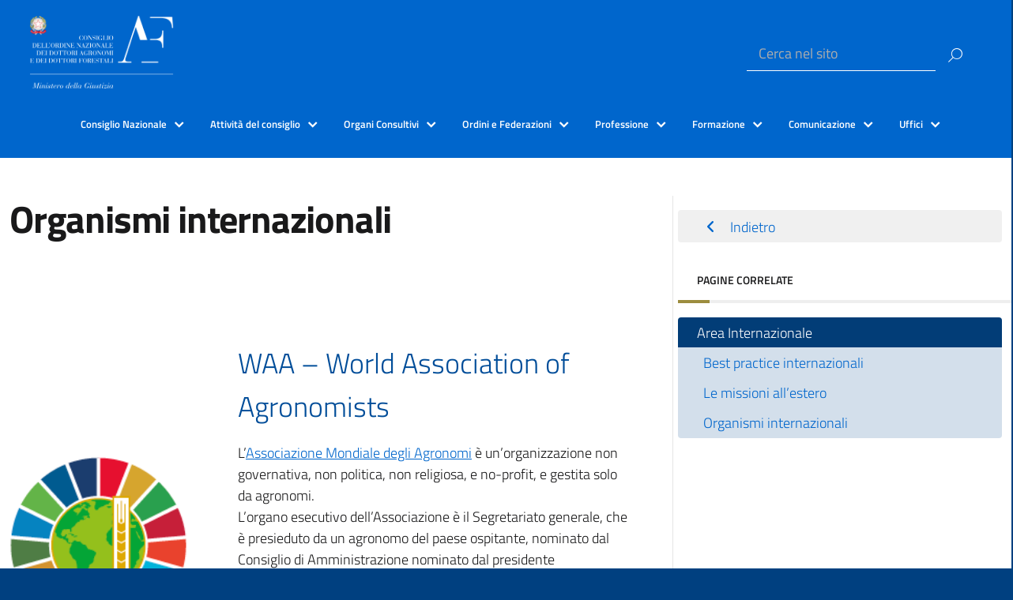

--- FILE ---
content_type: text/html; charset=UTF-8
request_url: https://www.conaf.it/area-internazionale/organismi-internazionali/
body_size: 14910
content:
<!DOCTYPE html>
<html lang="it-IT"
    xmlns="https://www.w3.org/1999/xhtml"
    xmlns:og="https://ogp.me/ns#" 
    xmlns:fb="http://www.facebook.com/2008/fbml">
   <head>
        <meta charset="UTF-8" />
                <meta name="viewport" content="width=device-width, initial-scale=1, shrink-to-fit=no">
        <meta name='referrer' content='no-referrer'>
      <meta name='robots' content='index, follow, max-image-preview:large, max-snippet:-1, max-video-preview:-1' />
	<style>img:is([sizes="auto" i], [sizes^="auto," i]) { contain-intrinsic-size: 3000px 1500px }</style>
	
	<!-- This site is optimized with the Yoast SEO plugin v26.7 - https://yoast.com/wordpress/plugins/seo/ -->
	<title>Organismi internazionali - CONAF</title>
	<link rel="canonical" href="https://www.conaf.it/area-internazionale/organismi-internazionali/" />
	<script type="application/ld+json" class="yoast-schema-graph">{"@context":"https://schema.org","@graph":[{"@type":"WebPage","@id":"https://www.conaf.it/area-internazionale/organismi-internazionali/","url":"https://www.conaf.it/area-internazionale/organismi-internazionali/","name":"Organismi internazionali - CONAF","isPartOf":{"@id":"https://www.conaf.it/#website"},"primaryImageOfPage":{"@id":"https://www.conaf.it/area-internazionale/organismi-internazionali/#primaryimage"},"image":{"@id":"https://www.conaf.it/area-internazionale/organismi-internazionali/#primaryimage"},"thumbnailUrl":"https://www.conaf.it/wp-content/uploads/2023/01/servizio-civile-ASC-200-×-50-px.jpg","datePublished":"2022-07-05T10:28:08+00:00","dateModified":"2024-10-08T12:45:41+00:00","breadcrumb":{"@id":"https://www.conaf.it/area-internazionale/organismi-internazionali/#breadcrumb"},"inLanguage":"it-IT","potentialAction":[{"@type":"ReadAction","target":["https://www.conaf.it/area-internazionale/organismi-internazionali/"]}]},{"@type":"ImageObject","inLanguage":"it-IT","@id":"https://www.conaf.it/area-internazionale/organismi-internazionali/#primaryimage","url":"https://www.conaf.it/wp-content/uploads/2023/01/servizio-civile-ASC-200-×-50-px.jpg","contentUrl":"https://www.conaf.it/wp-content/uploads/2023/01/servizio-civile-ASC-200-×-50-px.jpg","width":200,"height":50,"caption":"ordine agronomi e forestali"},{"@type":"BreadcrumbList","@id":"https://www.conaf.it/area-internazionale/organismi-internazionali/#breadcrumb","itemListElement":[{"@type":"ListItem","position":1,"name":"Home","item":"https://www.conaf.it/"},{"@type":"ListItem","position":2,"name":"Area Internazionale","item":"https://www.conaf.it/area-internazionale/"},{"@type":"ListItem","position":3,"name":"Organismi internazionali"}]},{"@type":"WebSite","@id":"https://www.conaf.it/#website","url":"https://www.conaf.it/","name":"CONAF","description":"Consiglio Dell&#039;Ordine Nazionale dei Dottori Agronomi e dei Dottori Forestali","publisher":{"@id":"https://www.conaf.it/#organization"},"potentialAction":[{"@type":"SearchAction","target":{"@type":"EntryPoint","urlTemplate":"https://www.conaf.it/?s={search_term_string}"},"query-input":{"@type":"PropertyValueSpecification","valueRequired":true,"valueName":"search_term_string"}}],"inLanguage":"it-IT"},{"@type":"Organization","@id":"https://www.conaf.it/#organization","name":"CONAF","url":"https://www.conaf.it/","logo":{"@type":"ImageObject","inLanguage":"it-IT","@id":"https://www.conaf.it/#/schema/logo/image/","url":"https://www.conaf.it/wp-content/uploads/2022/01/cropped-logo-conaf-bianco.png","contentUrl":"https://www.conaf.it/wp-content/uploads/2022/01/cropped-logo-conaf-bianco.png","width":80,"height":80,"caption":"CONAF"},"image":{"@id":"https://www.conaf.it/#/schema/logo/image/"}}]}</script>
	<!-- / Yoast SEO plugin. -->


<link rel="alternate" type="application/rss+xml" title="CONAF &raquo; Feed" href="https://www.conaf.it/feed/" />
<link rel="alternate" type="application/rss+xml" title="CONAF &raquo; Feed dei commenti" href="https://www.conaf.it/comments/feed/" />
<script type="text/javascript">
/* <![CDATA[ */
window._wpemojiSettings = {"baseUrl":"https:\/\/s.w.org\/images\/core\/emoji\/16.0.1\/72x72\/","ext":".png","svgUrl":"https:\/\/s.w.org\/images\/core\/emoji\/16.0.1\/svg\/","svgExt":".svg","source":{"concatemoji":"https:\/\/www.conaf.it\/wp-includes\/js\/wp-emoji-release.min.js?ver=6.8.3"}};
/*! This file is auto-generated */
!function(s,n){var o,i,e;function c(e){try{var t={supportTests:e,timestamp:(new Date).valueOf()};sessionStorage.setItem(o,JSON.stringify(t))}catch(e){}}function p(e,t,n){e.clearRect(0,0,e.canvas.width,e.canvas.height),e.fillText(t,0,0);var t=new Uint32Array(e.getImageData(0,0,e.canvas.width,e.canvas.height).data),a=(e.clearRect(0,0,e.canvas.width,e.canvas.height),e.fillText(n,0,0),new Uint32Array(e.getImageData(0,0,e.canvas.width,e.canvas.height).data));return t.every(function(e,t){return e===a[t]})}function u(e,t){e.clearRect(0,0,e.canvas.width,e.canvas.height),e.fillText(t,0,0);for(var n=e.getImageData(16,16,1,1),a=0;a<n.data.length;a++)if(0!==n.data[a])return!1;return!0}function f(e,t,n,a){switch(t){case"flag":return n(e,"\ud83c\udff3\ufe0f\u200d\u26a7\ufe0f","\ud83c\udff3\ufe0f\u200b\u26a7\ufe0f")?!1:!n(e,"\ud83c\udde8\ud83c\uddf6","\ud83c\udde8\u200b\ud83c\uddf6")&&!n(e,"\ud83c\udff4\udb40\udc67\udb40\udc62\udb40\udc65\udb40\udc6e\udb40\udc67\udb40\udc7f","\ud83c\udff4\u200b\udb40\udc67\u200b\udb40\udc62\u200b\udb40\udc65\u200b\udb40\udc6e\u200b\udb40\udc67\u200b\udb40\udc7f");case"emoji":return!a(e,"\ud83e\udedf")}return!1}function g(e,t,n,a){var r="undefined"!=typeof WorkerGlobalScope&&self instanceof WorkerGlobalScope?new OffscreenCanvas(300,150):s.createElement("canvas"),o=r.getContext("2d",{willReadFrequently:!0}),i=(o.textBaseline="top",o.font="600 32px Arial",{});return e.forEach(function(e){i[e]=t(o,e,n,a)}),i}function t(e){var t=s.createElement("script");t.src=e,t.defer=!0,s.head.appendChild(t)}"undefined"!=typeof Promise&&(o="wpEmojiSettingsSupports",i=["flag","emoji"],n.supports={everything:!0,everythingExceptFlag:!0},e=new Promise(function(e){s.addEventListener("DOMContentLoaded",e,{once:!0})}),new Promise(function(t){var n=function(){try{var e=JSON.parse(sessionStorage.getItem(o));if("object"==typeof e&&"number"==typeof e.timestamp&&(new Date).valueOf()<e.timestamp+604800&&"object"==typeof e.supportTests)return e.supportTests}catch(e){}return null}();if(!n){if("undefined"!=typeof Worker&&"undefined"!=typeof OffscreenCanvas&&"undefined"!=typeof URL&&URL.createObjectURL&&"undefined"!=typeof Blob)try{var e="postMessage("+g.toString()+"("+[JSON.stringify(i),f.toString(),p.toString(),u.toString()].join(",")+"));",a=new Blob([e],{type:"text/javascript"}),r=new Worker(URL.createObjectURL(a),{name:"wpTestEmojiSupports"});return void(r.onmessage=function(e){c(n=e.data),r.terminate(),t(n)})}catch(e){}c(n=g(i,f,p,u))}t(n)}).then(function(e){for(var t in e)n.supports[t]=e[t],n.supports.everything=n.supports.everything&&n.supports[t],"flag"!==t&&(n.supports.everythingExceptFlag=n.supports.everythingExceptFlag&&n.supports[t]);n.supports.everythingExceptFlag=n.supports.everythingExceptFlag&&!n.supports.flag,n.DOMReady=!1,n.readyCallback=function(){n.DOMReady=!0}}).then(function(){return e}).then(function(){var e;n.supports.everything||(n.readyCallback(),(e=n.source||{}).concatemoji?t(e.concatemoji):e.wpemoji&&e.twemoji&&(t(e.twemoji),t(e.wpemoji)))}))}((window,document),window._wpemojiSettings);
/* ]]> */
</script>
<link rel='stylesheet' id='wpa-css-css' href='https://www.conaf.it/wp-content/plugins/wp-attachments/styles/0/wpa.css?ver=6.8.3' type='text/css' media='all' />
<style id='wp-emoji-styles-inline-css' type='text/css'>

	img.wp-smiley, img.emoji {
		display: inline !important;
		border: none !important;
		box-shadow: none !important;
		height: 1em !important;
		width: 1em !important;
		margin: 0 0.07em !important;
		vertical-align: -0.1em !important;
		background: none !important;
		padding: 0 !important;
	}
</style>
<link rel='stylesheet' id='wp-block-library-css' href='https://www.conaf.it/wp-includes/css/dist/block-library/style.min.css?ver=6.8.3' type='text/css' media='all' />
<style id='classic-theme-styles-inline-css' type='text/css'>
/*! This file is auto-generated */
.wp-block-button__link{color:#fff;background-color:#32373c;border-radius:9999px;box-shadow:none;text-decoration:none;padding:calc(.667em + 2px) calc(1.333em + 2px);font-size:1.125em}.wp-block-file__button{background:#32373c;color:#fff;text-decoration:none}
</style>
<link rel='stylesheet' id='at-sezioni-block-style-css' href='https://www.conaf.it/wp-content/plugins/amministrazione-trasparente/includes/css/gutenberg-page-widget.css?ver=1758795398' type='text/css' media='all' />
<link rel='stylesheet' id='me-spr-block-styles-css' href='https://www.conaf.it/wp-content/plugins/simple-post-redirect//css/block-styles.min.css?ver=6.8.3' type='text/css' media='all' />
<style id='global-styles-inline-css' type='text/css'>
:root{--wp--preset--aspect-ratio--square: 1;--wp--preset--aspect-ratio--4-3: 4/3;--wp--preset--aspect-ratio--3-4: 3/4;--wp--preset--aspect-ratio--3-2: 3/2;--wp--preset--aspect-ratio--2-3: 2/3;--wp--preset--aspect-ratio--16-9: 16/9;--wp--preset--aspect-ratio--9-16: 9/16;--wp--preset--color--black: #000000;--wp--preset--color--cyan-bluish-gray: #abb8c3;--wp--preset--color--white: #ffffff;--wp--preset--color--pale-pink: #f78da7;--wp--preset--color--vivid-red: #cf2e2e;--wp--preset--color--luminous-vivid-orange: #ff6900;--wp--preset--color--luminous-vivid-amber: #fcb900;--wp--preset--color--light-green-cyan: #7bdcb5;--wp--preset--color--vivid-green-cyan: #00d084;--wp--preset--color--pale-cyan-blue: #8ed1fc;--wp--preset--color--vivid-cyan-blue: #0693e3;--wp--preset--color--vivid-purple: #9b51e0;--wp--preset--color--blu: #004d99;--wp--preset--color--grigioscuro: #3d4955;--wp--preset--color--bluscuro: #17324d;--wp--preset--color--azzurro: #0073e6;--wp--preset--color--grigio: #5c6f82;--wp--preset--color--grigiochiaro: #94a1ae;--wp--preset--color--verde: #00cc85;--wp--preset--color--rosso: #f73e5a;--wp--preset--color--arancione: #ff9900;--wp--preset--color--argento: #eef0f6;--wp--preset--color--bianco: #ffffff;--wp--preset--color--blu-conaf: #0066cc;--wp--preset--color--nero-conaf: #000;--wp--preset--gradient--vivid-cyan-blue-to-vivid-purple: linear-gradient(135deg,rgba(6,147,227,1) 0%,rgb(155,81,224) 100%);--wp--preset--gradient--light-green-cyan-to-vivid-green-cyan: linear-gradient(135deg,rgb(122,220,180) 0%,rgb(0,208,130) 100%);--wp--preset--gradient--luminous-vivid-amber-to-luminous-vivid-orange: linear-gradient(135deg,rgba(252,185,0,1) 0%,rgba(255,105,0,1) 100%);--wp--preset--gradient--luminous-vivid-orange-to-vivid-red: linear-gradient(135deg,rgba(255,105,0,1) 0%,rgb(207,46,46) 100%);--wp--preset--gradient--very-light-gray-to-cyan-bluish-gray: linear-gradient(135deg,rgb(238,238,238) 0%,rgb(169,184,195) 100%);--wp--preset--gradient--cool-to-warm-spectrum: linear-gradient(135deg,rgb(74,234,220) 0%,rgb(151,120,209) 20%,rgb(207,42,186) 40%,rgb(238,44,130) 60%,rgb(251,105,98) 80%,rgb(254,248,76) 100%);--wp--preset--gradient--blush-light-purple: linear-gradient(135deg,rgb(255,206,236) 0%,rgb(152,150,240) 100%);--wp--preset--gradient--blush-bordeaux: linear-gradient(135deg,rgb(254,205,165) 0%,rgb(254,45,45) 50%,rgb(107,0,62) 100%);--wp--preset--gradient--luminous-dusk: linear-gradient(135deg,rgb(255,203,112) 0%,rgb(199,81,192) 50%,rgb(65,88,208) 100%);--wp--preset--gradient--pale-ocean: linear-gradient(135deg,rgb(255,245,203) 0%,rgb(182,227,212) 50%,rgb(51,167,181) 100%);--wp--preset--gradient--electric-grass: linear-gradient(135deg,rgb(202,248,128) 0%,rgb(113,206,126) 100%);--wp--preset--gradient--midnight: linear-gradient(135deg,rgb(2,3,129) 0%,rgb(40,116,252) 100%);--wp--preset--font-size--small: 14px;--wp--preset--font-size--medium: 22px;--wp--preset--font-size--large: 36px;--wp--preset--font-size--x-large: 42px;--wp--preset--font-size--normal: 18px;--wp--preset--font-size--big: 32px;--wp--preset--spacing--20: 0.44rem;--wp--preset--spacing--30: 0.67rem;--wp--preset--spacing--40: 1rem;--wp--preset--spacing--50: 1.5rem;--wp--preset--spacing--60: 2.25rem;--wp--preset--spacing--70: 3.38rem;--wp--preset--spacing--80: 5.06rem;--wp--preset--shadow--natural: 6px 6px 9px rgba(0, 0, 0, 0.2);--wp--preset--shadow--deep: 12px 12px 50px rgba(0, 0, 0, 0.4);--wp--preset--shadow--sharp: 6px 6px 0px rgba(0, 0, 0, 0.2);--wp--preset--shadow--outlined: 6px 6px 0px -3px rgba(255, 255, 255, 1), 6px 6px rgba(0, 0, 0, 1);--wp--preset--shadow--crisp: 6px 6px 0px rgba(0, 0, 0, 1);}:where(.is-layout-flex){gap: 0.5em;}:where(.is-layout-grid){gap: 0.5em;}body .is-layout-flex{display: flex;}.is-layout-flex{flex-wrap: wrap;align-items: center;}.is-layout-flex > :is(*, div){margin: 0;}body .is-layout-grid{display: grid;}.is-layout-grid > :is(*, div){margin: 0;}:where(.wp-block-columns.is-layout-flex){gap: 2em;}:where(.wp-block-columns.is-layout-grid){gap: 2em;}:where(.wp-block-post-template.is-layout-flex){gap: 1.25em;}:where(.wp-block-post-template.is-layout-grid){gap: 1.25em;}.has-black-color{color: var(--wp--preset--color--black) !important;}.has-cyan-bluish-gray-color{color: var(--wp--preset--color--cyan-bluish-gray) !important;}.has-white-color{color: var(--wp--preset--color--white) !important;}.has-pale-pink-color{color: var(--wp--preset--color--pale-pink) !important;}.has-vivid-red-color{color: var(--wp--preset--color--vivid-red) !important;}.has-luminous-vivid-orange-color{color: var(--wp--preset--color--luminous-vivid-orange) !important;}.has-luminous-vivid-amber-color{color: var(--wp--preset--color--luminous-vivid-amber) !important;}.has-light-green-cyan-color{color: var(--wp--preset--color--light-green-cyan) !important;}.has-vivid-green-cyan-color{color: var(--wp--preset--color--vivid-green-cyan) !important;}.has-pale-cyan-blue-color{color: var(--wp--preset--color--pale-cyan-blue) !important;}.has-vivid-cyan-blue-color{color: var(--wp--preset--color--vivid-cyan-blue) !important;}.has-vivid-purple-color{color: var(--wp--preset--color--vivid-purple) !important;}.has-black-background-color{background-color: var(--wp--preset--color--black) !important;}.has-cyan-bluish-gray-background-color{background-color: var(--wp--preset--color--cyan-bluish-gray) !important;}.has-white-background-color{background-color: var(--wp--preset--color--white) !important;}.has-pale-pink-background-color{background-color: var(--wp--preset--color--pale-pink) !important;}.has-vivid-red-background-color{background-color: var(--wp--preset--color--vivid-red) !important;}.has-luminous-vivid-orange-background-color{background-color: var(--wp--preset--color--luminous-vivid-orange) !important;}.has-luminous-vivid-amber-background-color{background-color: var(--wp--preset--color--luminous-vivid-amber) !important;}.has-light-green-cyan-background-color{background-color: var(--wp--preset--color--light-green-cyan) !important;}.has-vivid-green-cyan-background-color{background-color: var(--wp--preset--color--vivid-green-cyan) !important;}.has-pale-cyan-blue-background-color{background-color: var(--wp--preset--color--pale-cyan-blue) !important;}.has-vivid-cyan-blue-background-color{background-color: var(--wp--preset--color--vivid-cyan-blue) !important;}.has-vivid-purple-background-color{background-color: var(--wp--preset--color--vivid-purple) !important;}.has-black-border-color{border-color: var(--wp--preset--color--black) !important;}.has-cyan-bluish-gray-border-color{border-color: var(--wp--preset--color--cyan-bluish-gray) !important;}.has-white-border-color{border-color: var(--wp--preset--color--white) !important;}.has-pale-pink-border-color{border-color: var(--wp--preset--color--pale-pink) !important;}.has-vivid-red-border-color{border-color: var(--wp--preset--color--vivid-red) !important;}.has-luminous-vivid-orange-border-color{border-color: var(--wp--preset--color--luminous-vivid-orange) !important;}.has-luminous-vivid-amber-border-color{border-color: var(--wp--preset--color--luminous-vivid-amber) !important;}.has-light-green-cyan-border-color{border-color: var(--wp--preset--color--light-green-cyan) !important;}.has-vivid-green-cyan-border-color{border-color: var(--wp--preset--color--vivid-green-cyan) !important;}.has-pale-cyan-blue-border-color{border-color: var(--wp--preset--color--pale-cyan-blue) !important;}.has-vivid-cyan-blue-border-color{border-color: var(--wp--preset--color--vivid-cyan-blue) !important;}.has-vivid-purple-border-color{border-color: var(--wp--preset--color--vivid-purple) !important;}.has-vivid-cyan-blue-to-vivid-purple-gradient-background{background: var(--wp--preset--gradient--vivid-cyan-blue-to-vivid-purple) !important;}.has-light-green-cyan-to-vivid-green-cyan-gradient-background{background: var(--wp--preset--gradient--light-green-cyan-to-vivid-green-cyan) !important;}.has-luminous-vivid-amber-to-luminous-vivid-orange-gradient-background{background: var(--wp--preset--gradient--luminous-vivid-amber-to-luminous-vivid-orange) !important;}.has-luminous-vivid-orange-to-vivid-red-gradient-background{background: var(--wp--preset--gradient--luminous-vivid-orange-to-vivid-red) !important;}.has-very-light-gray-to-cyan-bluish-gray-gradient-background{background: var(--wp--preset--gradient--very-light-gray-to-cyan-bluish-gray) !important;}.has-cool-to-warm-spectrum-gradient-background{background: var(--wp--preset--gradient--cool-to-warm-spectrum) !important;}.has-blush-light-purple-gradient-background{background: var(--wp--preset--gradient--blush-light-purple) !important;}.has-blush-bordeaux-gradient-background{background: var(--wp--preset--gradient--blush-bordeaux) !important;}.has-luminous-dusk-gradient-background{background: var(--wp--preset--gradient--luminous-dusk) !important;}.has-pale-ocean-gradient-background{background: var(--wp--preset--gradient--pale-ocean) !important;}.has-electric-grass-gradient-background{background: var(--wp--preset--gradient--electric-grass) !important;}.has-midnight-gradient-background{background: var(--wp--preset--gradient--midnight) !important;}.has-small-font-size{font-size: var(--wp--preset--font-size--small) !important;}.has-medium-font-size{font-size: var(--wp--preset--font-size--medium) !important;}.has-large-font-size{font-size: var(--wp--preset--font-size--large) !important;}.has-x-large-font-size{font-size: var(--wp--preset--font-size--x-large) !important;}
:where(.wp-block-post-template.is-layout-flex){gap: 1.25em;}:where(.wp-block-post-template.is-layout-grid){gap: 1.25em;}
:where(.wp-block-columns.is-layout-flex){gap: 2em;}:where(.wp-block-columns.is-layout-grid){gap: 2em;}
:root :where(.wp-block-pullquote){font-size: 1.5em;line-height: 1.6;}
</style>
<link rel='stylesheet' id='elioEventiCSS-css' href='https://www.conaf.it/wp-content/plugins/elios-eventi/css/eventi.css?ver=6.8.3' type='text/css' media='all' />
<link rel='stylesheet' id='cmplz-general-css' href='https://www.conaf.it/wp-content/plugins/complianz-gdpr/assets/css/cookieblocker.min.css?ver=1768895106' type='text/css' media='all' />
<link rel='stylesheet' id='parent-style-css' href='https://www.conaf.it/wp-content/themes/design-italia/style.css?ver=6.8.3' type='text/css' media='all' />
<link rel='stylesheet' id='general-style-css' href='https://www.conaf.it/wp-content/themes/design-italia-child/style.css?ver=0.41593600%201769006197' type='text/css' media='all' />
<link rel='stylesheet' id='fontawesome-css' href='https://www.conaf.it/wp-content/themes/design-italia-child/static/fontawesome/css/all.css?ver=6.8.3' type='text/css' media='all' />
<link rel='stylesheet' id='lineawesome-icon-min-css' href='https://www.conaf.it/wp-content/themes/design-italia/lib/bootstrap-italia/css/line-awesome.min.css?ver=6.8.3' type='text/css' media='all' />
<link rel='stylesheet' id='bootstrap-italia-min-css' href='https://www.conaf.it/wp-content/themes/design-italia/lib/bootstrap-italia/css/bootstrap-italia.min.css?ver=6.8.3' type='text/css' media='all' />
<link rel='stylesheet' id='bootstrap-italia-map-css' href='https://www.conaf.it/wp-content/themes/design-italia/lib/bootstrap-italia/css/bootstrap-italia.min.css.map?ver=6.8.3' type='text/css' media='all' />
<link rel='stylesheet' id='bootstrap-italia-icon-font-css' href='https://www.conaf.it/wp-content/themes/design-italia/lib/bootstrap-italia/css/italia-icon-font.css?ver=6.8.3' type='text/css' media='all' />
<link rel='stylesheet' id='splide-bootstrap-italia-css' href='https://www.conaf.it/wp-content/themes/design-italia-child/static/css/splide-core.min.css?ver=6.8.3' type='text/css' media='all' />
<script type="text/javascript" src="https://www.conaf.it/wp-includes/js/jquery/jquery.min.js?ver=3.7.1" id="jquery-core-js"></script>
<script type="text/javascript" src="https://www.conaf.it/wp-includes/js/jquery/jquery-migrate.min.js?ver=3.4.1" id="jquery-migrate-js"></script>
<script type="text/javascript" src="https://www.conaf.it/wp-content/themes/design-italia-child/static/js/e-lios.js?ver=6.8.3" id="js-elios-js"></script>
<link rel="https://api.w.org/" href="https://www.conaf.it/wp-json/" /><link rel="alternate" title="JSON" type="application/json" href="https://www.conaf.it/wp-json/wp/v2/pages/20502" /><link rel="EditURI" type="application/rsd+xml" title="RSD" href="https://www.conaf.it/xmlrpc.php?rsd" />
<link rel='shortlink' href='https://www.conaf.it/?p=20502' />
<link rel="alternate" title="oEmbed (JSON)" type="application/json+oembed" href="https://www.conaf.it/wp-json/oembed/1.0/embed?url=https%3A%2F%2Fwww.conaf.it%2Farea-internazionale%2Forganismi-internazionali%2F" />
<link rel="alternate" title="oEmbed (XML)" type="text/xml+oembed" href="https://www.conaf.it/wp-json/oembed/1.0/embed?url=https%3A%2F%2Fwww.conaf.it%2Farea-internazionale%2Forganismi-internazionali%2F&#038;format=xml" />
<meta property="og:locale" content="it_IT" /><meta property="og:type" content="article" /><meta property="og:title" content="Organismi internazionali | CONAF" /><meta property="og:description" content="WAA – World Association of Agronomists L’Associazione Mondiale degli Agronomi è un’organizzazione non governativa, non politica, non religiosa, e no-profit, e gestita solo da agronomi.L’organo&hellip;" /><meta property="og:url" content="https://www.conaf.it/area-internazionale/organismi-internazionali/" /><meta property="og:site_name" content="CONAF" /><meta property="og:image" content="https://www.conaf.it/wp-content/uploads/2023/01/servizio-civile-ASC-200-×-50-px.jpg" /><meta name="twitter:card" content="summary_large_image" />  <style type="text/css">
    .it-header-center-wrapper, .it-header-navbar-wrapper, .it-header-wrapper { background-color: #0066cc; }
    a, a:hover, a.read-more, .menu-main .nav li ul a, .menu-main .nav li ul a:hover, .menu-main .nav li:hover ul a { color: #0066cc; }
    button, input[type="submit"], .btn-primary { background-color: #0066cc; }
    .btn-primary:hover, .btn-primary:not(:disabled):not(.disabled):active { background-color: #0066cc; box-shadow: inset 0 0 0 2px rgba(0, 0, 0, 0.1); }
    .btn-outline-primary { color: #0066cc; box-shadow: inset 0 0 0 1px #0066cc; }
    .btn-outline-primary:hover, .btn-outline-primary:not(:disabled):not(.disabled):active { color: #0066cc; box-shadow: inset 0 0 0 2px #0066cc; }
    html, #footer, .it-footer-main { background-color: #004080; }
    #footer a { color: #ffffff; }
  </style>
  <style type="text/css" id="custom-background-css">
body.custom-background { background-image: url("https://www.conaf.it/wp-content/themes/design-italia/img/blank.png"); background-position: left top; background-size: auto; background-repeat: repeat; background-attachment: scroll; }
</style>
			<style type="text/css" id="wp-custom-css">
			.banner-news a[title="Vai alla pagina di XIX Congresso Nazionale"] h1 {
  display: none
}
.entry-content [href$=".pdf"]:after, .entry-content [href$=".doc"]:after, .entry-content [href$=".docs"]:after, .entry-content [href$=".xls"]:after, .entry-content [href$=".xlsx"]:after, .entry-content [href$=".zip"]:after{
	content:""
}		</style>
		   </head>
   <body class="wp-singular page-template-default page page-id-20502 page-child parent-pageid-4912 custom-background wp-custom-logo wp-theme-design-italia wp-child-theme-design-italia-child" ontouchstart>
      <div id="wrapper" class="hfeed">
         <header id="header" class="" role="banner" aria-expanded="false" aria-label="Menu Header">

         <div class="it-header-wrapper it-header-sticky">
           <div class="it-header-slim-wrapper">
             <div class="container">
               <div class="row">
                 <div class="col-12">
                   <div class="it-header-slim-wrapper-content">
                     <!-- <a class="d-none d-lg-block navbar-brand" href="#"> -->
                        <img class="header-slim-img" alt="" src="">
                     <!-- </a> -->
                     
                    
                                        </div>
                 </div>
               </div>
             </div>
           </div>
           <div class="it-nav-wrapper">
             <div class="it-header-center-wrapper">
               <div class="container">
                 <div class="row">
                   <div class="col-12">
                     <div class="it-header-center-content-wrapper">
                       <div class="it-brand-wrapper">
                         <div class="logo-conaf">
                          <a href="https://www.conaf.it/" title="CONAF" rel="home">
                            <img src="/wp-content/uploads/2022/02/logo-conaf_bianco.png" alt="Logo Conaf">
                          </a>
                         </div>
                         <!--<a href="" title="" rel="home">
                                                      <div class="it-brand-text">
                             <h2 class="no_toc"></h2>
                             <h3 class="no_toc d-none d-md-block"></h3>
                           </div>
                         </a>-->
                       </div>
                       <div class="it-right-zone">
                         <div class="it-socials d-none d-md-flex">
                          <span class="header-social-custom">Seguici su:                              <a target="_blank" href="https://www.facebook.com/agronomiforestali/" title="Vai alla pagina di Facebook" alt="Icona di Facebook"><i class="fab fa-facebook"></i></a>
                                                                                      <a target="_blank" href="https://www.instagram.com/ordine_agronomi_e_forestali/" title="Vai alla pagina di Instagram" alt="Icona di Instagram"><i class="fab fa-instagram"></i></a>
                                                                                      <a target="_blank" href="https://twitter.com/_conaf" title="Vai alla pagina di Twitter" alt="Icona di Twitter"><i class="fab fa-twitter"></i></a>
                                                                                      <a target="_blank" href="https://www.youtube.com/channel/UC4LCuwIcRPhrE2mFJ8ZXtLg" title="Vai al canale di You Tube" alt="Icona di You Tube"><i class="fa-brands fa-youtube"></i></a>
                                                                                      <a target="_blank" href="https://conaf.us20.list-manage.com/subscribe?u=03ab9319cc25ef42226cef071&id=282eb1694a" title="Vai alla newsletter" alt="Icona delle newsletter"><i class="fa-solid fa-envelope"></i></a>
                            </span> 
                                                    </div>
                         <div class="it-search-wrapper">
                           <form role="search" aria-label="cerca" method="get" id="search_allsite_conaf" class="searchform" action="https://www.conaf.it/">
                            <div class="row">
                              <label class="screen-reader-text" for="s">Ricerca per:</label>
                              <input type="text" placeholder="Cerca nel sito" value="" name="s" id="search_conaf" autocomplete="organization"/>
                              <input type="submit" id="searchsubmit_conaf" value="Cerca" />
                            </div>
                          </form>   
                         </div>
                       </div>
                     </div>
                   </div>
                 </div>
               </div>
             </div>

             <div class="it-header-navbar-wrapper">
               <nav class="menu-main" role="navigation">
               <div class="container">
                 <div class="row">
                  <div class="col-12 logo-sticky" style="padding:20px 18px">
                    <div class="row">
                      <div class="col-md-6 it-header-slim-wrapper-content">  
                        <a href="https://www.conaf.it/" title="CONAF" rel="home">                   
                            <img src="/wp-content/uploads/2022/02/logo-conaf_bianco.png" alt="Logo Conaf">
                        </a>
                      </div>
                      <div class="col-6 it-right-zone">                         
                        <div class="col-md-12 col-lg-6 it-search-wrapper float-right align-middle">
                          <form role="search" aria-label="cerca" method="get" id="searchform" class="searchform" action="https://www.conaf.it/">
                            <div class="row">
                              <label class="screen-reader-text" for="s">Ricerca per:</label>
                              <input type="text" placeholder="Cerca nel sito"  value="" name="s" id="s" autocomplete="organization"/>
                              <input type="submit" id="searchsubmit" value="Cerca" />
                            </div>
                          </form>          
                        </div>
                      </div>
                    </div>
                  </div>
                   <div class="col-12">
                     <input aria-labelledby="show-menu-main-label" type="checkbox" id="show-menu-main" role="button" >
                     <label id="show-menu-main-label" aria-label="Apri il menu" for="show-menu-main" class="show-menu-main">Menu</label>

                     <ul id="menu-menu-1" class="nav"><li id="menu-item-20092" class="no-link menu-item menu-item-type-post_type menu-item-object-page menu-item-has-children menu-item-20092"><a href="https://www.conaf.it/consiglio-dellordine-nazionale/">Consiglio Nazionale</a>
<ul class="sub-menu">
	<li id="menu-item-25218" class="menu-item menu-item-type-post_type menu-item-object-page menu-item-25218"><a href="https://www.conaf.it/consiglio-dellordine-nazionale/consiglio-conaf-2023-2028/">Consiglio 2023-2028</a></li>
	<li id="menu-item-25185" class="menu-item menu-item-type-post_type menu-item-object-page menu-item-25185"><a href="https://www.conaf.it/consiglio-dellordine-nazionale/consiglio-conaf-2023-2028/ufficio-di-presidenza-2023-2028/">Ufficio di Presidenza 2023-2028</a></li>
	<li id="menu-item-25186" class="menu-item menu-item-type-post_type menu-item-object-page menu-item-25186"><a href="https://www.conaf.it/consiglio-dellordine-nazionale/consiglio-conaf-2023-2028/dipartimenti-del-consiglio-nazionale-2023-2028/">Dipartimenti del Consiglio 2023 -2028</a></li>
	<li id="menu-item-25224" class="menu-item menu-item-type-post_type menu-item-object-page menu-item-has-children menu-item-25224"><a href="https://www.conaf.it/consiglio-dellordine-nazionale/legislature-precedenti/">Mandati Precedenti</a>
	<ul class="sub-menu">
		<li id="menu-item-20098" class="menu-item menu-item-type-post_type menu-item-object-page menu-item-20098"><a href="https://www.conaf.it/consiglio-dellordine-nazionale/legislature-precedenti/consiliatura-2018-2023/consiglieri/">Consiglio 2018-2023</a></li>
		<li id="menu-item-19998" class="menu-item menu-item-type-custom menu-item-object-custom menu-item-19998"><a href="/consiglio-dellordine-nazionale/legislature-precedenti/consiliatura-2018-2023/ufficio-presidenza/">Ufficio di presidenza 2018-2023</a></li>
		<li id="menu-item-19997" class="menu-item menu-item-type-custom menu-item-object-custom menu-item-19997"><a href="/consiglio-dellordine-nazionale/legislature-precedenti/consiliatura-2018-2023/ufficio-presidenza/">Dipartimenti del consiglio 2018-2023</a></li>
	</ul>
</li>
	<li id="menu-item-23625" class="menu-item menu-item-type-post_type menu-item-object-page menu-item-has-children menu-item-23625"><a href="https://www.conaf.it/consiglio-dellordine-nazionale/atti-di-elezione-del-consiglio-nazionale-2/">Atti di elezione del Consiglio Nazionale</a>
	<ul class="sub-menu">
		<li id="menu-item-23641" class="menu-item menu-item-type-post_type menu-item-object-page menu-item-23641"><a href="https://www.conaf.it/consiglio-dellordine-nazionale/atti-di-elezione-del-consiglio-nazionale-2/elezioni-del-consiglio-nazionale-2023/">Elezione del Consiglio Nazionale 2023</a></li>
		<li id="menu-item-20156" class="menu-item menu-item-type-post_type menu-item-object-page menu-item-20156"><a href="https://www.conaf.it/consiglio-dellordine-nazionale/atti-di-elezione-del-consiglio-nazionale-2/atti-di-elezione-del-consiglio-nazionale/">Elezione del Consiglio Nazionale 2018</a></li>
	</ul>
</li>
	<li id="menu-item-24422" class="menu-item menu-item-type-post_type menu-item-object-page menu-item-24422"><a href="https://www.conaf.it/consiglio-dellordine-nazionale/documenti-programmatici/">Documenti programmatici</a></li>
	<li id="menu-item-20036" class="menu-item menu-item-type-post_type menu-item-object-pagine menu-item-20036"><a href="https://www.conaf.it/consiglio-dellordine-nazionale/adesioni-enti-consiglio-nazionale/">Adesioni del CONAF a enti esterni</a></li>
</ul>
</li>
<li id="menu-item-20037" class="menu-item menu-item-type-custom menu-item-object-custom menu-item-has-children menu-item-20037"><a href="https://www.conaf.it/atti-ufficiali/">Attività del consiglio</a>
<ul class="sub-menu">
	<li id="menu-item-20204" class="menu-item menu-item-type-post_type menu-item-object-page menu-item-20204"><a href="https://www.conaf.it/atti-ufficiali/regolamenti-6/">Regolamenti</a></li>
	<li id="menu-item-20203" class="menu-item menu-item-type-taxonomy menu-item-object-category menu-item-20203"><a href="https://www.conaf.it/category/delibere-2/">Delibere</a></li>
	<li id="menu-item-20194" class="menu-item menu-item-type-taxonomy menu-item-object-category menu-item-20194"><a href="https://www.conaf.it/category/decreti/">Decreti presidenziali</a></li>
	<li id="menu-item-20178" class="menu-item menu-item-type-taxonomy menu-item-object-category menu-item-20178"><a href="https://www.conaf.it/category/circolari/">Circolari</a></li>
	<li id="menu-item-20044" class="menu-item menu-item-type-post_type menu-item-object-pagine menu-item-20044"><a href="https://www.conaf.it/atti-ufficiali/protocolli-intesa/">Protocolli di Intesa</a></li>
</ul>
</li>
<li id="menu-item-7" class="menu-item menu-item-type-custom menu-item-object-custom menu-item-has-children menu-item-7"><a href="#">Organi Consultivi</a>
<ul class="sub-menu">
	<li id="menu-item-20211" class="menu-item menu-item-type-post_type menu-item-object-page menu-item-20211"><a href="https://www.conaf.it/organi-consultivi-e-di-rappresentanza/assemblea-nazionale-presidenti-degli-ordini-territoriali/">Assemblea Nazionale dei Presidenti degli Ordini Territoriali</a></li>
	<li id="menu-item-20048" class="menu-item menu-item-type-post_type menu-item-object-pagine menu-item-20048"><a href="https://www.conaf.it/organi-consultivi-e-di-rappresentanza/conferenza-permanente-conaf-consulta-presidenti-federazioni-regionali/">Conferenza Permanente CONAF &#8211; Federazioni</a></li>
	<li id="menu-item-20215" class="menu-item menu-item-type-post_type menu-item-object-page menu-item-20215"><a href="https://www.conaf.it/organi-consultivi-e-di-rappresentanza/commissioni/">Commissioni di consulenza</a></li>
	<li id="menu-item-20220" class="menu-item menu-item-type-post_type menu-item-object-page menu-item-20220"><a href="https://www.conaf.it/organi-consultivi-e-di-rappresentanza/rappresentanti-conaf-nelle-istituzioni/">Rappresentanti CONAF nelle istituzioni</a></li>
	<li id="menu-item-20051" class="menu-item menu-item-type-post_type menu-item-object-pagine menu-item-20051"><a href="https://www.conaf.it/organi-consultivi-e-di-rappresentanza/congresso/">Congresso Nazionale</a></li>
</ul>
</li>
<li id="menu-item-20052" class="menu-item menu-item-type-custom menu-item-object-custom menu-item-has-children menu-item-20052"><a href="#">Ordini e Federazioni</a>
<ul class="sub-menu">
	<li id="menu-item-20230" class="menu-item menu-item-type-post_type menu-item-object-page menu-item-20230"><a href="https://www.conaf.it/ordini-e-federazioni/lordine-piu-vicino-a-te/">L’ordine più vicino a te</a></li>
	<li id="menu-item-20229" class="menu-item menu-item-type-post_type menu-item-object-page menu-item-20229"><a href="https://www.conaf.it/ordini-e-federazioni/elezioni-degli-ordini-territoriali/">Elezioni degli ordini territoriali e delle federazioni regionali</a></li>
	<li id="menu-item-22769" class="menu-item menu-item-type-post_type menu-item-object-page menu-item-22769"><a href="https://www.conaf.it/ordini-e-federazioni/consigli-di-disciplina-territoriali/">Consigli di Disciplina Territoriali</a></li>
</ul>
</li>
<li id="menu-item-19989" class="menu-item menu-item-type-custom menu-item-object-custom menu-item-has-children menu-item-19989"><a href="#">Professione</a>
<ul class="sub-menu">
	<li id="menu-item-20354" class="menu-item menu-item-type-post_type menu-item-object-page menu-item-20354"><a href="https://www.conaf.it/professione-2/normativa-interesse-professionale/">Normativa di riferimento</a></li>
	<li id="menu-item-20056" class="menu-item menu-item-type-post_type menu-item-object-pagine menu-item-20056"><a href="https://www.conaf.it/professione-2/codice-deontologico/">Codice deontologico</a></li>
	<li id="menu-item-21909" class="menu-item menu-item-type-post_type menu-item-object-page menu-item-21909"><a href="https://www.conaf.it/professione-2/consiglio-di-disciplina-nazionale/">Consiglio di Disciplina Nazionale</a></li>
	<li id="menu-item-21908" class="menu-item menu-item-type-post_type menu-item-object-page menu-item-21908"><a href="https://www.conaf.it/professione-2/sentenze/">Pareri e Sentenze</a></li>
	<li id="menu-item-20057" class="menu-item menu-item-type-post_type menu-item-object-pagine menu-item-20057"><a href="https://www.conaf.it/professione-2/accesso-alla-professione-0/">Accesso alla professione</a></li>
	<li id="menu-item-20353" class="menu-item menu-item-type-post_type menu-item-object-page menu-item-20353"><a href="https://www.conaf.it/cosa-facciamo/">Attività professionali</a></li>
	<li id="menu-item-22271" class="menu-item menu-item-type-post_type menu-item-object-page menu-item-22271"><a href="https://www.conaf.it/professione-2/servizi-agli-iscritti/">Servizi agli iscritti</a></li>
</ul>
</li>
<li id="menu-item-20066" class="menu-item menu-item-type-post_type menu-item-object-pagine menu-item-has-children menu-item-20066"><a href="https://www.conaf.it/formazione-professionale-continua/">Formazione</a>
<ul class="sub-menu">
	<li id="menu-item-21999" class="menu-item menu-item-type-post_type menu-item-object-page menu-item-21999"><a href="https://www.conaf.it/formazione-professionale-continua/normativa-formazione-professionale-continua/">Normativa Formazione Professionale Continua</a></li>
	<li id="menu-item-22147" class="menu-item menu-item-type-post_type menu-item-object-page menu-item-22147"><a href="https://www.conaf.it/formazione-professionale-continua/normativa-formazione-professionale-continua/regolamento-delibere-e-circolari/">Regolamento per la Formazione</a></li>
	<li id="menu-item-22148" class="menu-item menu-item-type-post_type menu-item-object-page menu-item-22148"><a href="https://www.conaf.it/formazione-professionale-continua/normativa-formazione-professionale-continua/circolari-2/">Circolari e Delibere</a></li>
	<li id="menu-item-20361" class="menu-item menu-item-type-custom menu-item-object-custom menu-item-20361"><a href="https://conafonline.it/iscrizione_eventi_formativi_conaf.php">Catalogo formazione</a></li>
	<li id="menu-item-22825" class="menu-item menu-item-type-post_type menu-item-object-page menu-item-22825"><a href="https://www.conaf.it/formazione-professionale-continua/accreditamento-agenzie-formative-e-riviste/">Accreditamento Agenzie Formative e Riviste</a></li>
</ul>
</li>
<li id="menu-item-19994" class="menu-item menu-item-type-custom menu-item-object-custom menu-item-has-children menu-item-19994"><a href="#">Comunicazione</a>
<ul class="sub-menu">
	<li id="menu-item-20520" class="menu-item menu-item-type-custom menu-item-object-custom menu-item-20520"><a target="_blank" href="http://www.agronomoforestale.eu/">AF Online</a></li>
	<li id="menu-item-20296" class="menu-item menu-item-type-post_type menu-item-object-page menu-item-has-children menu-item-20296"><a href="https://www.conaf.it/comunicazione-0/ufficio-stampa/">Ufficio stampa</a>
	<ul class="sub-menu">
		<li id="menu-item-22061" class="menu-item menu-item-type-custom menu-item-object-custom menu-item-22061"><a href="/newsinhome/conaf-news/">Comunicati stampa</a></li>
		<li id="menu-item-22085" class="menu-item menu-item-type-post_type menu-item-object-page menu-item-22085"><a href="https://www.conaf.it/comunicazione-0/ufficio-stampa/manuale-utilizzo-logo-conaf/">Manuale utilizzo logo CONAF</a></li>
		<li id="menu-item-22084" class="menu-item menu-item-type-post_type menu-item-object-page menu-item-22084"><a href="https://www.conaf.it/comunicazione-0/ufficio-stampa/foto-istituzionali/">Foto istituzionali</a></li>
	</ul>
</li>
	<li id="menu-item-20074" class="menu-item menu-item-type-post_type menu-item-object-pagine menu-item-20074"><a href="https://www.conaf.it/comunicazione-0/comitato-coordinamento/">Comitato di Coordinamento di Redazione</a></li>
	<li id="menu-item-20299" class="menu-item menu-item-type-post_type menu-item-object-page menu-item-20299"><a href="https://www.conaf.it/comunicazione-0/richiesta-patrocinio-conaf/">Richiesta patrocinio CONAF</a></li>
	<li id="menu-item-21881" class="menu-item menu-item-type-post_type menu-item-object-pagine menu-item-21881"><a href="https://www.conaf.it/comunicazione-0/piano-di-comunicazione-2022/">Piano di Comunicazione</a></li>
</ul>
</li>
<li id="menu-item-20079" class="menu-item menu-item-type-custom menu-item-object-custom menu-item-has-children menu-item-20079"><a href="#">Uffici</a>
<ul class="sub-menu">
	<li id="menu-item-20080" class="menu-item menu-item-type-post_type menu-item-object-pagine menu-item-20080"><a href="https://www.conaf.it/uffici/segreteria-2/">Segreteria CONAF</a></li>
	<li id="menu-item-20363" class="menu-item menu-item-type-post_type menu-item-object-page menu-item-20363"><a href="https://www.conaf.it/uffici/centro-studi/">Centro Studi</a></li>
	<li id="menu-item-21880" class="menu-item menu-item-type-post_type menu-item-object-page menu-item-21880"><a href="https://www.conaf.it/uffici/ufficio-transizione-digitale/">Ufficio transizione digitale</a></li>
</ul>
</li>
<li id="menu-item-20533" class="no-desktop menu-item menu-item-type-custom menu-item-object-custom menu-item-has-children menu-item-20533"><a href="#">Seguici su</a>
<ul class="sub-menu">
	<li id="menu-item-20534" class="no-desktop menu-item menu-item-type-custom menu-item-object-custom menu-item-20534"><a target="_blank" href="https://www.facebook.com/agronomiforestali/">Facebook</a></li>
	<li id="menu-item-20535" class="no-desktop menu-item menu-item-type-custom menu-item-object-custom menu-item-20535"><a target="_blank" href="https://www.instagram.com/ordine_agronomi_e_forestali/">Instagram</a></li>
	<li id="menu-item-20536" class="no-desktop menu-item menu-item-type-custom menu-item-object-custom menu-item-20536"><a target="_blank" href="https://twitter.com/_conaf">Twitter</a></li>
	<li id="menu-item-20537" class="no-desktop menu-item menu-item-type-custom menu-item-object-custom menu-item-20537"><a target="_blank" href="https://www.youtube.com/channel/UC4LCuwIcRPhrE2mFJ8ZXtLg">You Tube</a></li>
	<li id="menu-item-20538" class="no-desktop menu-item menu-item-type-custom menu-item-object-custom menu-item-20538"><a target="_blank" href="https://conaf.us20.list-manage.com/subscribe?u=03ab9319cc25ef42226cef071&#038;id=282eb1694a">Newsletter</a></li>
</ul>
</li>
</ul>                   </div>
                 </div>
               </div>
               </nav>
             </div>

           </div>
         </div>
         </header>

         <div id="container">
<section id="content" role="main" class="container">
   <div class="container">
      <div class="row mb-5">
        <div class="col-lg-8">
                        <article id="post-20502" class="post-20502 page type-page status-publish has-post-thumbnail hentry">
                <header class="header mt-5">
                    <h1 class="entry-title">Organismi internazionali</h1>
                </header>
                <section class="entry-content">
                <img width="200" height="50" src="https://www.conaf.it/wp-content/uploads/2023/01/servizio-civile-ASC-200-×-50-px.jpg" class="attachment-post-thumbnail size-post-thumbnail wp-post-image" alt="" decoding="async" />                
<div class="wp-block-media-text alignwide is-stacked-on-mobile" style="grid-template-columns:29% auto"><figure class="wp-block-media-text__media"><img decoding="async" width="183" height="230" src="https://www.conaf.it/wp-content/uploads/2022/12/logo-WAA-planet-rays2.png" alt="" class="wp-image-21687 size-full" /></figure><div class="wp-block-media-text__content">
<p class="has-blu-color has-text-color has-large-font-size">WAA – World Association of Agronomists</p>



<p>L’<a href="https://www.worldagronomistsassociation.org/it/" target="_blank" rel="noreferrer noopener">Associazione Mondiale degli Agronomi</a> è un’organizzazione non governativa, non politica, non religiosa, e no-profit, e gestita solo da agronomi.<br>L’organo esecutivo dell’Associazione è il Segretariato generale, che è presieduto da un agronomo del paese ospitante, nominato dal Consiglio di Amministrazione nominato dal presidente dell’Associazione.</p>



<p>L’Associazione Mondiale degli Agronomi, conosciuta come AMIA, è stata fondata da rappresentanti di trenta Paesi l’8 settembre 1994 a Santiago del Cile, a seguito del primo Congresso Mondiale dei Professionisti in Agronomia.</p>



<p><strong>La carta universale dell’agronomo</strong><br>Il documento redatto al termine del VI Congresso mondiale degli agronomi, sintesi delle  sessioni di discussione che hanno coinvolto oltre 800 professionisti provenienti da tutto il mondo.</p>



<div data-wp-interactive="core/file" class="wp-block-file"><object data-wp-bind--hidden="!state.hasPdfPreview" hidden class="wp-block-file__embed" data="https://www.conaf.it/wp-content/uploads/2023/12/Carta-Universale-dellAgronomo_italiano.pdf" type="application/pdf" style="width:100%;height:344px" aria-label="Incorporamento di Carta-Universale-dellAgronomo_italiano."></object><a id="wp-block-file--media-5126874b-b1f7-4ded-a123-ae70921820d7" href="https://www.conaf.it/wp-content/uploads/2023/12/Carta-Universale-dellAgronomo_italiano.pdf">Carta-Universale-dellAgronomo_italiano</a><a href="https://www.conaf.it/wp-content/uploads/2023/12/Carta-Universale-dellAgronomo_italiano.pdf" class="wp-block-file__button wp-element-button" download aria-describedby="wp-block-file--media-5126874b-b1f7-4ded-a123-ae70921820d7">Download</a></div>
</div></div>



<hr class="wp-block-separator has-css-opacity aligncenter is-style-wide" />



<div class="wp-block-media-text alignwide has-media-on-the-right is-stacked-on-mobile" style="grid-template-columns:auto 31%"><div class="wp-block-media-text__content">
<p class="has-blu-color has-text-color has-large-font-size">UEF – Union of European Foresters</p>



<p>L’<a rel="noreferrer noopener" href="https://european-foresters.eu" target="_blank">UEF</a> è una federazione di organizzazioni di professionisti forestali di diversi Paesi europei.<br>Creata nel 1965, a Berlino, raggruppa 25 associazioni di 21 Paesi (Albania, Austria, Belgio, Bulgaria, Croazia, Cipro, Repubblica Ceca, Danimarca, Finlandia, Francia, Germania, Irlanda, Italia, Liechtenstein, Lussemburgo, Moldavia, Polonia, Spagna, Svezia, Svizzera e Turchia). In totale rappresenta circa 85.000 forestali di ogni grado che lavorano per diversi tipi di proprietari forestali (statali, comunitari, privati).</p>



<p><strong><mark class="has-inline-color has-blu-conaf-color">XXVI riunione del Consiglio direttivo dell&#8217;UEF</mark></strong><br>Dal 19 al 22 settembre 2024, in Lussemburgo, si è svolta la XXVI riunione del Consiglio direttivo dell&#8217;UEF. Il tema in discussione è stato: “<a href="https://european-foresters.eu/news/432">Conservazione della biodiversità e gestione delle foreste nel contesto del cambiamento climatico globale</a>”.</p>



<p>In Europa, i forestali stanno affrontando molte sfide: cambiamento climatico, protezione della biodiversità, le mutevoli esigenze e aspettative della società riguardo alle foreste che richiedono un adattamento costante e soluzioni innovative.<br>Di conseguenza, come hanno sottolineato i diversi interventi, i forestali siano i moderni gestori di servizi ecosistemici e la loro professione richiede un ampio profilo di competenze, chiamati a trovare il giusto equilibrio tra obiettivi di gestione ecologica, economica e sociale.</p>
</div><figure class="wp-block-media-text__media"><img fetchpriority="high" decoding="async" width="293" height="172" src="https://www.conaf.it/wp-content/uploads/2022/12/UEF.png" alt="" class="wp-image-21688 size-full" /></figure></div>



<hr class="wp-block-separator has-text-color has-blu-color has-css-opacity has-blu-background-color has-background is-style-wide" />



<div class="wp-block-media-text alignwide is-stacked-on-mobile" style="grid-template-columns:30% auto"><figure class="wp-block-media-text__media"><img loading="lazy" decoding="async" width="300" height="146" src="https://www.conaf.it/wp-content/uploads/2022/12/CEDIA.jpg" alt="" class="wp-image-21689 size-full" /></figure><div class="wp-block-media-text__content">
<p class="has-blu-color has-text-color has-large-font-size">CEDIA – Confederation of European Agronomist Associations</p>



<p>La <a href="http://cedia.eu/" target="_blank" rel="noreferrer noopener">CEDIA </a>è l’organismo ombrello che rappresenta le associazioni professionali di agronomi in Europa.</p>



<p>È stata fondata il 23 giugno 1987 da un’iniziativa degli agronomi nazionali che lavorano presso le istituzioni europee a Bruxelles.<br>Il 13 ottobre 1996, CEDIA è diventata un’organizzazione ufficiale senza scopo di lucro.</p>



<p></p>
</div></div>
                                                <div class="entry-links"></div>
                </section>
            </article>
                    </div>
        <div id="menu-sinistro" class="col-lg-4">
                    <div class="list-group lista-paragrafi">
            <a class="list-group-item list-group-item-action Linklist-link Linklist-link--lev3" title="Torna indietro nella navigazione" href="https://www.conaf.it/area-internazionale/">
                <span class="icon back-icon">
                    <i class="fas fa-angle-left"></i>Indietro                </span>                
            </a>
        </div>
        <h4 class="dropdown">
        Pagine correlate    </h4>
    <div class="menu-separatore"><div class="bg-oro"></div></div>

    <div class="list-group lista-paragrafi">
                    
            <a class="list-group-item list-group-item-action Linklist-link Linklist-link--lev1" href="https://www.conaf.it/area-internazionale/" title="Vai alla pagina Area Internazionale">Area Internazionale</a>
                                    <a class="list-group-item list-group-item-action Linklist-link Linklist-link--lev2 " href="https://www.conaf.it/area-internazionale/best-practice-internazionali/" title="Vai alla pagina Best practice internazionali">Best practice internazionali</a>
                    
                                            <a class="list-group-item list-group-item-action Linklist-link Linklist-link--lev2 " href="https://www.conaf.it/area-internazionale/le-missioni-allestero/" title="Vai alla pagina Le missioni all&#8217;estero">Le missioni all&#8217;estero</a>
                    
                                            <a class="list-group-item list-group-item-action Linklist-link Linklist-link--lev2 " href="https://www.conaf.it/area-internazionale/organismi-internazionali/" title="Vai alla pagina Organismi internazionali">Organismi internazionali</a>
                  
                    
                    
            </div>
        </div>
      </div>
   </div>
</section>

<div class="clear"></div>
</div>


<footer id="footer" class="it-footer" role="contentinfo">
  <div class="it-footer-main">
    <div class="container">
      <section>
        <div class="row clearfix">
          <div class="col-xl-4 col-12">
            <div class="it-brand-wrapper">
              <div class="logo-conaf">
                <a href="https://www.conaf.it/" title="CONAF" rel="home">
                <img src="/wp-content/uploads/2022/02/logo-conaf_bianco.png" alt="Logo Conaf">
                </a>
              </div>
              <!--<a href="" title="" rel="home">
	                               <div class="it-brand-text">
                  <h2 class="no_toc"></h2>
                  <h3 class="no_toc d-none d-md-block"></h3>
                </div>
              </a>-->
            </div>
            
          </div>
          <div class="col-xl-8 col-12 widget-footer-elios">
                      <section class="py-4">
              <div class="row">
              <div class="container-fluid widget-area">
                <div class="row xoxo">
                    <div id="block-7" class="col-lg widget-container widget_block">
<div class="wp-block-group"><div class="wp-block-group__inner-container is-layout-flow wp-block-group-is-layout-flow">
<h3 class="wp-block-heading">Contatti</h3>



<p><meta charset="utf-8"></meta>Via Po 22 - 00198 Roma<br><meta charset="utf-8"></meta>Cod. Fiscale 80247570585<br><br>Orario al pubblico:<br>Mercoledì dalle ore 14:00 alle ore 17:00<br>Martedì e Giovedì dalle ore 9:00 alle ore 13:00</p>
</div></div>
</div><div id="block-8" class="col-lg widget-container widget_block">
<div class="wp-block-group"><div class="wp-block-group__inner-container is-layout-flow wp-block-group-is-layout-flow">
<h3 class="wp-block-heading has-text-align-left"></h3>



<p class="has-text-align-left">Tel. <a rel="noreferrer noopener" href="tel:+39068540174" target="_blank">06.8540174</a><br>E-mail: <a rel="noreferrer noopener" href="mailto:ufficioprotocollo@conaf.it" target="_blank">ufficioprotocollo@conaf.it</a><br>PEC: <a href="mailto:protocollo@conafpec.it">protocollo@conafpec.it</a><br></p>
</div></div>
</div><div id="block-10" class="col-lg widget-container widget_block">
<div class="wp-block-group"><div class="wp-block-group__inner-container is-layout-flow wp-block-group-is-layout-flow">
<h3 class="wp-block-heading has-text-align-left">Link Rapidi</h3>



<p class="has-text-align-left"><a href="/amministrazione-trasparente">Amministrazione Trasparente</a><br><a href="https://www.sidafonline.it/ricerca-albo-unico" data-type="URL" data-id="https://www.conafonline.it/ricerca_Albo_Unico.php" target="_blank" rel="noreferrer noopener">Albo Unico Nazionale</a><br><a href="http://webmail.conaf.it/" data-type="URL" data-id="http://webmail.conaf.it/" target="_blank" rel="noreferrer noopener">Web Mail</a><br><a href="https://sidafonline.it/" target="_blank" rel="noreferrer noopener">Sidaf</a><br><a href="http://old.conaf.it" target="_blank" rel="noreferrer noopener">Vecchio sito</a><br></p>



<h3 class="wp-block-heading has-text-align-left">Seguici Su</h3>


<p><p style=""><span>        <a title="Icona Faceboook" target="_blank" href="https://www.facebook.com/agronomiforestali/" title="Vai alla pagina di Facebook" alt="Icona di Facebook">
            <i class="fab fa-facebook"></i>
        </a>
            <a target="_blank" title="Icona Instagram" href="https://www.instagram.com/ordine_agronomi_e_forestali/" title="Vai alla pagina di Instagram" alt="Icona di Instagram">
            <i class="fab fa-instagram"></i>
        </a>
            <a target="_blank" href="https://twitter.com/_conaf" title="Vai alla pagina di Twitter" alt="Icona di Twitter">
            <i class="fab fa-twitter"></i>
        </a>
            <a target="_blank" href="https://www.youtube.com/channel/UC4LCuwIcRPhrE2mFJ8ZXtLg" title="Vai al canale di You Tube" alt="Icona di You Tube">
            <i class="fa-brands fa-youtube"></i>
        </a>
            <a target="_blank" href="https://conaf.us20.list-manage.com/subscribe?u=03ab9319cc25ef42226cef071&id=282eb1694a" title="Vai alla newsletter" alt="Icona delle newsletter">
            <i class="fa-solid fa-envelope"></i>
        </a>
    </span></p>
</p>
</div></div>
</div><div id="block-9" class="col-lg widget-container widget_block">
<div class="wp-block-group"><div class="wp-block-group__inner-container is-layout-flow wp-block-group-is-layout-flow">
<div class="wp-block-group"><div class="wp-block-group__inner-container is-layout-flow wp-block-group-is-layout-flow">
<div class="wp-block-group"><div class="wp-block-group__inner-container is-layout-flow wp-block-group-is-layout-flow"></div></div>
</div></div>
</div></div>
</div>                </div>
              </div>
              </div>
            </section>
              </div>
        </div>
      </section>


				     <!-- <section class="py-4">
        <div class="row">
				<div class="container-fluid widget-area">
				   <div class="row xoxo">
				      				   </div>
				</div>
        </div>
      </section>-->
		          
    </div>
  </div>
  
  <div class="it-footer-small-prints clearfix">
   <div class="container">
    <div class="row">
      <div class="col-md">
        <ul id="menu-menu-sub-footer" class="nav"><li id="menu-item-21956" class="menu-item menu-item-type-post_type menu-item-object-page menu-item-21956"><a href="https://www.conaf.it/privacy-policy/">Privacy</a></li>
<li id="menu-item-21961" class="menu-item menu-item-type-post_type menu-item-object-page menu-item-21961"><a href="https://www.conaf.it/cookie-policy/">Cookie Policy</a></li>
<li id="menu-item-25040" class="menu-item menu-item-type-custom menu-item-object-custom menu-item-25040"><a target="_blank" href="https://form.agid.gov.it/view/90e25a70-9549-11f0-808a-c7515531a063">Dichiarazione accessibilità</a></li>
<li id="menu-item-25039" class="menu-item menu-item-type-post_type menu-item-object-page menu-item-25039"><a href="https://www.conaf.it/meccanismo-di-feedback-accessibilita/">Feedback accessibilità</a></li>
</ul>      </div>
      <div class="col-md text-right copyright">
        <small>&copy; 2026 CONAF - e-Linking online Systems S.r.l.</small>
      </div>
      
    </div>
  </div>
  </div>
  
</footer>



</div>
<script type="speculationrules">
{"prefetch":[{"source":"document","where":{"and":[{"href_matches":"\/*"},{"not":{"href_matches":["\/wp-*.php","\/wp-admin\/*","\/wp-content\/uploads\/*","\/wp-content\/*","\/wp-content\/plugins\/*","\/wp-content\/themes\/design-italia-child\/*","\/wp-content\/themes\/design-italia\/*","\/*\\?(.+)"]}},{"not":{"selector_matches":"a[rel~=\"nofollow\"]"}},{"not":{"selector_matches":".no-prefetch, .no-prefetch a"}}]},"eagerness":"conservative"}]}
</script>
  <script>
    var isMobile = false; //initiate as false
    // device detection
    if(/(android|bb\d+|meego).+mobile|avantgo|bada\/|blackberry|blazer|compal|elaine|fennec|hiptop|iemobile|ip(hone|od)|ipad|iris|kindle|Android|Silk|lge |maemo|midp|mmp|netfront|opera m(ob|in)i|palm( os)?|phone|p(ixi|re)\/|plucker|pocket|psp|series(4|6)0|symbian|treo|up\.(browser|link)|vodafone|wap|windows (ce|phone)|xda|xiino/i.test(navigator.userAgent)
        || /1207|6310|6590|3gso|4thp|50[1-6]i|770s|802s|a wa|abac|ac(er|oo|s\-)|ai(ko|rn)|al(av|ca|co)|amoi|an(ex|ny|yw)|aptu|ar(ch|go)|as(te|us)|attw|au(di|\-m|r |s )|avan|be(ck|ll|nq)|bi(lb|rd)|bl(ac|az)|br(e|v)w|bumb|bw\-(n|u)|c55\/|capi|ccwa|cdm\-|cell|chtm|cldc|cmd\-|co(mp|nd)|craw|da(it|ll|ng)|dbte|dc\-s|devi|dica|dmob|do(c|p)o|ds(12|\-d)|el(49|ai)|em(l2|ul)|er(ic|k0)|esl8|ez([4-7]0|os|wa|ze)|fetc|fly(\-|_)|g1 u|g560|gene|gf\-5|g\-mo|go(\.w|od)|gr(ad|un)|haie|hcit|hd\-(m|p|t)|hei\-|hi(pt|ta)|hp( i|ip)|hs\-c|ht(c(\-| |_|a|g|p|s|t)|tp)|hu(aw|tc)|i\-(20|go|ma)|i230|iac( |\-|\/)|ibro|idea|ig01|ikom|im1k|inno|ipaq|iris|ja(t|v)a|jbro|jemu|jigs|kddi|keji|kgt( |\/)|klon|kpt |kwc\-|kyo(c|k)|le(no|xi)|lg( g|\/(k|l|u)|50|54|\-[a-w])|libw|lynx|m1\-w|m3ga|m50\/|ma(te|ui|xo)|mc(01|21|ca)|m\-cr|me(rc|ri)|mi(o8|oa|ts)|mmef|mo(01|02|bi|de|do|t(\-| |o|v)|zz)|mt(50|p1|v )|mwbp|mywa|n10[0-2]|n20[2-3]|n30(0|2)|n50(0|2|5)|n7(0(0|1)|10)|ne((c|m)\-|on|tf|wf|wg|wt)|nok(6|i)|nzph|o2im|op(ti|wv)|oran|owg1|p800|pan(a|d|t)|pdxg|pg(13|\-([1-8]|c))|phil|pire|pl(ay|uc)|pn\-2|po(ck|rt|se)|prox|psio|pt\-g|qa\-a|qc(07|12|21|32|60|\-[2-7]|i\-)|qtek|r380|r600|raks|rim9|ro(ve|zo)|s55\/|sa(ge|ma|mm|ms|ny|va)|sc(01|h\-|oo|p\-)|sdk\/|se(c(\-|0|1)|47|mc|nd|ri)|sgh\-|shar|sie(\-|m)|sk\-0|sl(45|id)|sm(al|ar|b3|it|t5)|so(ft|ny)|sp(01|h\-|v\-|v )|sy(01|mb)|t2(18|50)|t6(00|10|18)|ta(gt|lk)|tcl\-|tdg\-|tel(i|m)|tim\-|t\-mo|to(pl|sh)|ts(70|m\-|m3|m5)|tx\-9|up(\.b|g1|si)|utst|v400|v750|veri|vi(rg|te)|vk(40|5[0-3]|\-v)|vm40|voda|vulc|vx(52|53|60|61|70|80|81|83|85|98)|w3c(\-| )|webc|whit|wi(g |nc|nw)|wmlb|wonu|x700|yas\-|your|zeto|zte\-/i.test(navigator.userAgent.substr(0,4))) {
    document.body.classList.add('touch')
    }
    
    // Toogle class mobile nav
    const elements = document.querySelectorAll('.menu-item-has-children');
    elements.forEach(function(el, index){
      el.onclick = function() {
        el.classList.toggle('active');
      }
    })
    
    // Toogle class sticky header on scroll
    var scrollPosition = window.scrollY;
    var headerContainer = document.getElementsByClassName('it-header-wrapper')[0];
    window.addEventListener('scroll', function() {
      scrollPosition = window.scrollY;
      if (scrollPosition >= 130) {
        headerContainer.classList.add('is-sticky');
      } else {
        headerContainer.classList.remove('is-sticky');
      }
    });

  </script>
<script type="importmap" id="wp-importmap">
{"imports":{"@wordpress\/interactivity":"https:\/\/www.conaf.it\/wp-includes\/js\/dist\/script-modules\/interactivity\/index.min.js?ver=55aebb6e0a16726baffb"}}
</script>
<script type="module" src="https://www.conaf.it/wp-includes/js/dist/script-modules/block-library/file/view.min.js?ver=fdc2f6842e015af83140" id="@wordpress/block-library/file/view-js-module"></script>
<link rel="modulepreload" href="https://www.conaf.it/wp-includes/js/dist/script-modules/interactivity/index.min.js?ver=55aebb6e0a16726baffb" id="@wordpress/interactivity-js-modulepreload"><script type="text/javascript" src="https://www.conaf.it/wp-content/themes/design-italia-child/static/js/bootstrap-italia.bundle.min.js?ver=1" id="new-bootstrap-italia-js-js"></script>
<script type="text/javascript" src="https://www.conaf.it/wp-content/themes/design-italia-child/static/js/splide.min.js?ver=1" id="splide-bootstrap-italia-js-js"></script>
			<script data-category="functional">
											</script>
			</body>
</html>

--- FILE ---
content_type: text/css
request_url: https://www.conaf.it/wp-content/themes/design-italia-child/style.css?ver=0.41593600%201769006197
body_size: 4215
content:
/*
Theme Name: Design Italia Child Theme
Theme URI: http://italiawp.borisamico.it
Author: e-Lios
Author URI: https://www.e-lios.eu/
Description: Tema child di Design Italia utilizzabile per la customizzazione.
Version: 1.0.0
License: GNU AFFERO GENERAL PUBLIC LICENSE v3 or later
License URI: https://www.gnu.org/licenses/agpl-3.0.en.html
Template: design-italia
Text Domain: design-italia-child
*/

/* Costanti */
:root{
	/*--primary-color: #0066cc;*/
    --primary-color: #023d77;
	--secondary-color: #3cd5d7;
}
.screen-reader-text{color:#000}
.splide__slide{height:400px;background-position: center;background-size: cover;/*line-height:400px*/;text-align:center}
.splide__slide .row{justify-content: center;align-items: center;height: 100%;align-content: center;}
.splide__slide .title{color: #000;font-weight: bold;font-size: 40px;text-shadow: -1px 0 #FFF, 0 1px #FFF, 1px 0 #FFF, 0 -1px #FFF}
.splide__slide .row p{color: #000;font-weight: bold;font-size: 25px;text-shadow: -1px 0 #FFF, 0 1px #FFF, 1px 0 #FFF, 0 -1px #FFF;padding: 0px 20px;}
.splide__slide .icon-number-items span{box-shadow: none;}
.splide__slide .it-single-slide-wrapper a{height: 400px !important;flex-basis: 100% !important;pointer-events: none;}
.splide__slide .img-wrapper{background-position:center;background-size:cover}
.splide__slide .img-wrapper .row{justify-content:center;align-items:center;height:100%;align-content:center}
.splide__pagination{position: relative !important;left: auto !important;justify-content: center !important;margin-left: 0px !important;}

/* All site */
.breadcrumb{padding: 0.75rem 0px !important;}
blockquote{font-family: "Titillium Web",Geneva,Tahoma,sans-serif !important}
.mark{font-weight: 700;}
.has-blu-conaf-color{color: #0066cc;}
.has-blu-conaf-background-color{background-color:#0066cc}
.has-nero-conaf-color{color:#000};
.has-nero-conaf-background-color{background-color:#000}
@media(min-width:1200px){
	.container{max-width: 1446px !important;}
}
body.logged-in{margin-top:1px;}
.it-header-wrapper.it-header-sticky.is-sticky .it-nav-wrapper{z-index: 20 !important;}
.it-header-slim-wrapper{background-color: #192f46 !important;}
#footer{background-color: #00264d!important;}
@media(min-width:768px){
	.no-desktop{display: none !important;}
}
.alignfull{
	min-width: 100% !important;
	width: 100% !important;
	margin: 0px !important;
}
.page.page-id-27701 .entry-content li{list-style: none;}

/* Header */
.it-header-center-content-wrapper .logo-conaf a{height: 130px;margin: 10px 0px;}
@media (max-width: 767px){
	.it-header-center-content-wrapper .logo-conaf a{height: 95px;margin: 10px 0px 10px 10px;}
}
.it-header-slim-wrapper{display: none;}
.it-header-center-content-wrapper .logo-conaf img{height: 100%;}
.is-sticky #gallery-img-header{display: none;}
#menu-menu-1{justify-content: center;}
#menu-menu-1 li a{font-size: 13px;}
#menu-menu-1 li{padding: 15px 7px;}
.it-header-wrapper .searchform [type="submit"]{background-color: transparent;}
.searchform:after{color: #fff;z-index: 0;}
input::placeholder{color: #adadad;}
.menu-main .nav li{z-index: 1;}
.menu-main .nav li:hover{z-index: 2;}
.it-header-center-wrapper{padding-top: 30px !important;}
.it-right-zone{flex-direction: column;align-items: flex-end !important;}
.it-right-zone .header-social-custom a{color: #fff;}
#header .logo-sticky{display: none}
#header .it-header-wrapper.it-header-sticky.is-sticky .logo-sticky{display: block;}
.menu-main .it-header-slim-wrapper-content img{width: 31%;}
.menu-main .it-right-zone .it-search-wrapper{padding-top: 25px;}
@media(max-width: 767px){
	#header .it-header-wrapper.it-header-sticky.is-sticky .logo-sticky{display: none;}
}
@media(max-width: 1200px) and (min-width:992px){
	.menu-main .it-header-slim-wrapper-content img{width: 40%;}
}
@media(max-width: 991px) and (min-width:768px){
	.menu-main .it-header-slim-wrapper-content img{width: 60%;}
}
@media(max-width: 767px){.it-header-center-wrapper{margin: 0px;top:5%}}

@media (min-width: 768px){
	.it-header-center-wrapper{height: auto/*120px*/ !important}
	/*.it-header-wrapper .it-nav-wrapper .it-header-navbar-wrapper{position: inherit !important;left: auto;top: inherit;	margin-top: 0;}*/
	.it-header-wrapper .it-nav-wrapper .it-header-navbar-wrapper{
		position: inherit !important;
		left: auto !important;
		top: inherit !important;
		margin-top: 0 !important}
	.it-header-wrapper.is-sticky .it-nav-wrapper .it-header-center-wrapper{display: none;}
	.it-header-wrapper.is-sticky .it-nav-wrapper .it-header-navbar-wrapper{width: 100%;}
}
@media (max-width: 767px){
	.it-header-center-wrapper{height: auto !important}
	.show-menu-main{top:0px !important;left:0px;margin-bottom: 0px;}
}	
.header-social-custom{font-size: 15px;padding-right: 18px;font-weight: 600;}
.header-social-custom i{padding: 0px 7px}

@media(min-width: 768px) and (max-width:1400px){
	
	.menu-main .nav li:not(:first-child).focus > ul, .menu-main .nav li:not(:first-child):focus-within > ul, .menu-main .nav li:not(:first-child):hover > ul, .menu-main .nav li:not(:first-child):active > ul{
        right: -5px;
    }
    .menu-main .nav li:not(:first-child) ul:before{
    	left:auto;
    	right:24px;
    }
    .menu-main .nav li li.focus > ul, .menu-main .nav li li.focus-within > ul, .menu-main .nav li li:hover > ul, .menu-main .nav li li:active > ul{
    	width:100%;
    }
}


/* Section gallery header */
#gallery-img-header{height: 20rem;padding-left: 0px;padding-right: 0px}
.img-gallery-header{height: 100%;width: 100%; object-fit: cover}

/* Sections Events in Home */
.container-events-home .event-home-item{border-bottom: 3px solid white}
.container-events-home .event-home-item:hover{border-bottom: 3px solid var(--secondary-color);}
.container-events-home .event-home-item-link .event-home-icon i{font-size: 3em;color:black}
.container-events-home .event-home-text .event-home-data{margin-bottom: 2px;padding-left: 5px;font-size: 15px;}
.container-events-home .event-home-text .event-home-data.nazionali{border-left: 3px solid red;}
.container-events-home .event-home-text .event-home-data.locali{border-left: 3px solid var(--primary-color);}
.container-events-home .event-home-text a{text-decoration: none;color: black;}
.container-events-home .event-home-item{height: 100%;}
/*.container-events-home .event-home-item:hover{border-bottom:1px solid var(--primary-color)}*/

/* Home Page - Section Last one news */
.img-banner-news{margin: 5px 10px;height: 179px;object-fit: cover;background-size: cover;background-position: center;display: flex;justify-content: center;align-items: center;}
.img-banner-news:hover{box-shadow: 4px 7px 14px 3px rgb(0 0 0 / 29%);}
.banner-news h1{color: #fff;text-shadow: 0px 0px 6px #000;text-align: center;font-size:2.1rem;-webkit-text-stroke-width: 1px;-webkit-text-stroke-color: black}
.banner-news a,.banner-news a:hover{text-decoration: none;}
.title-section{border-bottom: 3px solid var(--primary-color);font-weight: 600;font-size:1.77rem}
.thumbnail-sections{max-height: 206px;}
.thumbnail-sections img{width: 100%;height: 206px;object-fit: cover;}
.section-news-conaf .title-sections{min-height: 190px;}
.title-sections{margin-top: 8px;margin-bottom:10px;border-bottom: 5px solid var(--primary-color);}
.title-sections h6{font-weight: 600;}
.title-sections h5{font-weight: 600;font-size: 1rem;}
.title-sections h3{font-weight: 600;font-size: 1rem;}
.title-sections a{color: black;text-decoration: none;font-weight: 400;}
.title-sections a:hover{text-decoration: none;color: var(--primary-color);}
.title-sections a:hover p{color: #000;}
.row-btn-all{margin-bottom: 16px;margin-top: 16px;justify-content: center;}
.btn-all a{text-decoration: none;color:#fff}
.btn-all a:hover{text-decoration: none;}
.btn-all button{color: #fff;background-color:#023d77}
.btn-all button:hover{color:#000;background-color:var(--secondary-color)}
.container-last-one-news,.container-link,.container-study, .container-banner-prefooter{background-color: #f7f7f7;}
.news-orders p{font-size: 15px;}

#menu-home-link{display: flex;flex-direction: row;flex-wrap: wrap;}
#menu-home-link li{padding: 5px;text-align: center;}
.contenitore-link{
	/*background-color: var(--primary-color);*/
	background-color: #023d77;
	padding:20px 30px;
}
.contenitore-link:hover{background-color: var(--secondary-color);}
#menu-home-link li a{color: #fff;text-decoration: none;font-weight: 600;}
#menu-home-link li a:hover{color: #000;}
.icon-freccia{float: right;padding-right: 2px;}
.img-banner-prefooter img{width: 100%;height:142px}
.txt-banner-prefooter p{font-size: 15px;}
.container-text-last-one-news h5{font-size: 1.55rem;}
.container-text-last-one-news a{text-decoration: none;color: var(--primary-color);}
.container-text-last-one-news a:hover{text-decoration: none;color: var(--primary-color);}

/* Section Study */
.container-img-study{height: 315px;}
.container-img-study img{width: 100%;height: 100%;object-fit: cover;box-shadow: 10px 13px 11px 4px #d5d5d5}
/*.title-study{margin: 40px 0px;}*/
.title-study h2{margin-bottom: 15px;}
.btn-study button{color: #fff;background-color:var(--primary-color)}
.btn-study button:hover{color: #000;background-color:var(--secondary-color)}
.btn-study a,.btn-study a:hover{text-decoration: none;}
.btn-study i{padding-left: 20px;}
@media (max-width: 767px){
	.container-img-study{margin-top: 20px;}
	.title-study{margin: 10px 0px;}
}

/* Grid Category Home Contente */
#grid-category-home-content p{margin-top:10px}
#grid-category-home-content a{text-decoration: none;color: #000;}
#grid-category-home-content a:hover{text-decoration: none;color: var(--secondary-color);}
#grid-category-home-content button{padding: 0.2em 0.8em;border-radius: 3px;margin-bottom: 5px;}

/* Children List */
#menu-sinistro{margin-top: 48px;border-left: 1px solid #e5e5e5;}
#menu-sinistro a,#menu-sinistro a:hover{text-decoration: none;}
#menu-sinistro .lista-paragrafi{margin-top: 18px;margin-bottom: 22px;}
.list-group{border-radius: 4px;padding-left: 0;}
#menu-sinitra .list-group-item{display: flex;flex-direction: column;}
#menu-sinistro .lista-paragrafi .list-group-item{font-size: 1em;padding: 6px 24px;border:0}
.Linklist-link.Linklist-link--lev3{background-color: #ADCCEB;}
#menu-sinistro h4.dropdown{font-weight: 600;font-size: 0.778em;text-transform: uppercase;padding: 16px 24px;margin: 0;letter-spacing: 0;}
#menu-sinistro .menu-separatore{background-color: #eee;height: 4px;border-radius: 1px;margin-right: -14px;}
#menu-sinistro .menu-separatore .bg-oro{width: 40px;height: 4px;background-color: #9c8c3e;}
#menu-sinistro .Linklist-link.Linklist-link--lev1{background-color: var(--primary-color);color: #fff;}
.list-group-item:first-child{border-top-left-radius: inherit;border-top-right-radius: inherit;}
.Linklist-link.Linklist-link--lev2{background-color: #d3dfeb;padding-left: 32px !important}
.Linklist-link.Linklist-link--lev3{background-color: #f0f0f0;padding-left: 37px !important}
#menu-sinistro .icon{height: 30px;}
#menu-sinistro .children-icon i{padding-left: 10px !important;}
#menu-sinistro .back-icon i{padding-right: 20px !important;}

/* Footer */
#footer .logo-conaf img{height: 180px;}
.it-footer-main section{padding: 0 !important;}
.wp-block-group i{font-size: 30px;}
.wp-block-group .fa-instagram,.wp-block-group .fa-youtube{padding: 0 20px;}
#menu-menu-sub-footer a{text-decoration: underline;}
#footer .it-footer-small-prints{padding: 0 !important;}
#footer .it-footer-small-prints .nav li{padding: 2px 30px 2px 0px}
#footer .copyright{padding-top: 2px;padding-bottom: 2px;}
#footer .widget-area h5{padding-bottom: 25px;border-bottom: 2px solid #fff;margin-bottom: 10px;}
#footer .widget-area h4{font-size:1.33rem;padding-bottom: 25px;border-bottom: 2px solid #fff;margin-bottom: 10px;}
#footer .widget-area h3{font-size:1.33rem;padding-bottom: 25px;border-bottom: 2px solid #fff;margin-bottom: 10px;}
/*#footer .widget-area a{text-decoration: none;}*/
#footer .widget-area a:has(i.fab){text-decoration: none;}
.widget-footer-elios .widget-container{flex: 0 0 33.3333%;}
@media(max-width:550px){.widget-footer-elios .widget-container{flex: 0 0 100%;}}

/* Vertical Tabs news home page */
#container-grid-category, .container-tab-news, .container-tab-news-bandi{width: 100%;}
.nav-news {
	position: relative;
	overflow: hidden;
	width: 100%;
	word-spacing: -5px;
	background-color: #fff;
	box-shadow: 0px 7px 17px 4px rgb(0 0 0 / 20%);
}
  
.nav-news ul {
	margin: 0 auto;
	padding: 0;
	display: inline-block;
}
  
.nav-news li {
	background-color: #0066cc;
	color: #fff;
	/*background: white;*/
	word-spacing: 0;
	width: 30%;
	list-style: none;
	padding: 20px;
	border: 1px solid rgba(0, 0, 0, 0.1);
	border-right: none;
	border-bottom: none;	
	box-shadow: inset -50px 0 175px -50px rgba(0, 0, 0, 0.15);
	cursor: pointer;
}
.nav-news .news-sfondo-blu li{
	background-color: var(--primary-color);
	color: #fff;
}
.nav-news .news-sfondo-bianco li{
	background-color: #fff;
	color: #000;
}
.nav-news li p{color:#000}
  
.nav-news li:hover {
	box-shadow: inset -50px 0 175px -50px rgba(0, 0, 0, 0.1);
}
  
.nav-news li:active {
	background: rgba(255,170,118, .5);
}
  
.nav-news li span {
	float: right;
	font-weight: bold;
	display: none;
}
  
.nav-news li:hover span {
	display: block;
}
  
.nav-news > div {
	position: absolute;
	top: 0;
	right: 0;
	height: 100%;
	background: white;
	padding: 25px;	
	word-spacing:3px;
}
  
.nav-news li > div {
	display: none;
	position: absolute;
	top: 0;
	right: 0;
	width: 70%;
	height: 100%;
	background: white;
	padding: 25px;	
	letter-spacing: 1px;
	z-index: 10;
}
.nav-news li.active > div {
	display: block;
}

  
.nav-news div h5 {
	margin: 0 auto;	
	font-size: 18px;
}

.nav-news .container-text-last-one-news h5{font-size: 1.55rem;}

.nav-news div p{
	margin-top: 20px
}
.container-text-last-one-news p{
	margin: 20px 0px 40px 0px;
}
  
.nav-news li:focus,.nav-news li.active {
	color: #000;
	outline: none;
	background: var(--secondary-color);
	border-top: 1px solid rgba(0, 0, 0, 0.1);
	box-shadow: none;
}
@media(max-width:576px){
	.nav-news li{
		font-size: 12px;
		padding: 10px;
	}
	.nav-news li > div{
		padding: 10px;
	}
	.container-text-last-one-news h4,
    .container-text-last-one-news h5{
		font-size: 17px;
	}
	.container-text-last-one-news p{
		margin: 8px 0px 3px 0px !important;
		font-size: 12px;
		text-transform: capitalize;		
	}
	.container-text-last-one-news .row-btn-all {
		margin: 3px 0px;
	}
	.container-last-one-news .row-btn-all{
		gap: 5px;
	}
	.section-news-conaf .row-btn-all{
		gap: 5px;
	}
	.it-nav-wrapper .it-header-center-wrapper{
		padding: 14px 18px !important;
	}
}

/* Category page */
.card-category-row article{height: 90%;}
.filter-category-year .row-btn-all{
	gap:10px;
}

/* Archive eventi */
.post-type-archive-eventi .breadcrumb a{text-decoration: none;}
.post-type-archive-eventi .row-btn-all button{padding:0.6em 6em}
.card-text{margin-bottom: 30px;}

/* Single Eventi */
.single-eventi .breadcrumb{margin: 5px 0px;padding-left: 0px;}
.single-eventi .entry-title a{text-decoration: none;}
.single-eventi .single-event-date p{margin-bottom: 5px;}
.single-eventi .single-event-taxonomy a{text-decoration: none;color: black;}
.single-eventi .single-event-taxonomy a:hover{text-decoration: none;color: var(--primary-color);}
.single-eventi .list-taxonomy-event a{text-decoration: none;}
.single-eventi .list-taxonomy-event a:hover{text-decoration: none;font-weight: 600;}
.single-eventi .list-taxonomy-event .Linklist-link.Linklist-link--lev1{background-color: var(--primary-color);color: white;}
.single-eventi .list-taxonomy-event .Linklist-link.Linklist-link--lev2{background-color: white;}
.single-eventi .list-taxonomy-event .Linklist-link.Linklist-link--lev1:hover,.single-eventi .list-taxonomy-event .Linklist-link.Linklist-link--lev2:hover{background-color: var(--secondary-color);color: black;}
.single-eventi .list-taxonomy-event .list-group-item{padding: 0.8rem 1rem;}

/* Taxonomy Calendar */
.container-taxonomy-calendari .breadcrumb a{text-decoration:none;}
.container-taxonomy-calendari .items-event-single-taxonomy .page-nav-container a,.container-taxonomy-calendari .items-event-single-taxonomy .page-nav-container a:hover{text-decoration: none;}
.container-taxonomy-calendari .items-event-single-taxonomy .page-nav-container .page-numbers.current{padding: 3px 7px;background-color: var(--primary-color);border-radius: 5px;color: #fff;}
.container-taxonomy-calendari .items-event-single-taxonomy .page-nav-container .page-numbers{padding: 3px 7px;}
.container-taxonomy-calendari .items-event-single-taxonomy .page-nav-container .page-numbers:hover{background-color: var(--secondary-color);border-radius: 5px;color: #000;}

/* Dynamic items */
.icon-number-items span{padding: 5px 10px;background-color: #0066cc;border-radius: 50%;color: #fff;box-shadow: 6px 8px 12px 4px #d5d5d5;}

#tags-list .row-btn-all{gap: 10px;}

.thumbnail-div img{margin-bottom: 0!important;}
.thumbnail-div{margin-bottom: 13px;}

.entry-content .allegati-elios [href$=".pdf"]:after,
.entry-content .allegati-elios [href$=".doc"]:after, 
.entry-content .allegati-elios [href$=".docs"]:after, 
.entry-content .allegati-elios [href$=".xls"]:after, 
.entry-content .allegati-elios [href$=".xlsx"]:after, 
.entry-content .allegati-elios [href$=".zip"]:after{
	content: none;
}

#footer #block-8 .wp-block-group__inner-container h5{height: 55px;}
#footer #block-8 .wp-block-group__inner-container h4{height: 62px;}
#footer #block-8 .wp-block-group__inner-container h3{height: 57px;}
@media(max-width:1199px){
	.btn-filtrer-year-news{gap: 8px;}
}
.btn-filtrer-year-news a button{color:#fff}
.btn-filtrer-year-news a:hover button{color:#000}
.fm-map-container> a{display: none;}

--- FILE ---
content_type: text/css
request_url: https://www.conaf.it/wp-content/themes/design-italia/lib/bootstrap-italia/css/bootstrap-italia.min.css?ver=6.8.3
body_size: 77227
content:
@charset "UTF-8";/*!
 * Bootstrap Italia è un tema Bootstrap 4 per la creazione di applicazioni web nel pieno rispetto delle Linee guida di design per i servizi web della PA
 * @version v1.3.9
 * @link https://italia.github.io/bootstrap-italia/
 * @license BSD-3-Clause
 */.bootstrap-select>select.bs-select-hidden,select.bs-select-hidden,select.selectpicker{display:none!important}.bootstrap-select{vertical-align:middle}.bootstrap-select>.dropdown-toggle{position:relative;width:100%;text-align:right;white-space:nowrap;display:-webkit-inline-box;display:-ms-inline-flexbox;display:inline-flex;-webkit-box-align:center;-ms-flex-align:center;align-items:center;-webkit-box-pack:justify;-ms-flex-pack:justify;justify-content:space-between}.bootstrap-select>.dropdown-toggle:after{margin-top:-1px}.bootstrap-select>.dropdown-toggle.bs-placeholder.btn-danger,.bootstrap-select>.dropdown-toggle.bs-placeholder.btn-danger:active,.bootstrap-select>.dropdown-toggle.bs-placeholder.btn-danger:focus,.bootstrap-select>.dropdown-toggle.bs-placeholder.btn-danger:hover,.bootstrap-select>.dropdown-toggle.bs-placeholder.btn-dark,.bootstrap-select>.dropdown-toggle.bs-placeholder.btn-dark:active,.bootstrap-select>.dropdown-toggle.bs-placeholder.btn-dark:focus,.bootstrap-select>.dropdown-toggle.bs-placeholder.btn-dark:hover,.bootstrap-select>.dropdown-toggle.bs-placeholder.btn-info,.bootstrap-select>.dropdown-toggle.bs-placeholder.btn-info:active,.bootstrap-select>.dropdown-toggle.bs-placeholder.btn-info:focus,.bootstrap-select>.dropdown-toggle.bs-placeholder.btn-info:hover,.bootstrap-select>.dropdown-toggle.bs-placeholder.btn-primary,.bootstrap-select>.dropdown-toggle.bs-placeholder.btn-primary:active,.bootstrap-select>.dropdown-toggle.bs-placeholder.btn-primary:focus,.bootstrap-select>.dropdown-toggle.bs-placeholder.btn-primary:hover,.bootstrap-select>.dropdown-toggle.bs-placeholder.btn-secondary,.bootstrap-select>.dropdown-toggle.bs-placeholder.btn-secondary:active,.bootstrap-select>.dropdown-toggle.bs-placeholder.btn-secondary:focus,.bootstrap-select>.dropdown-toggle.bs-placeholder.btn-secondary:hover,.bootstrap-select>.dropdown-toggle.bs-placeholder.btn-success,.bootstrap-select>.dropdown-toggle.bs-placeholder.btn-success:active,.bootstrap-select>.dropdown-toggle.bs-placeholder.btn-success:focus,.bootstrap-select>.dropdown-toggle.bs-placeholder.btn-success:hover,.form-check .bootstrap-select>[type=checkbox]:focus+label.dropdown-toggle.bs-placeholder.btn-danger,.form-check .bootstrap-select>[type=checkbox]:focus+label.dropdown-toggle.bs-placeholder.btn-dark,.form-check .bootstrap-select>[type=checkbox]:focus+label.dropdown-toggle.bs-placeholder.btn-info,.form-check .bootstrap-select>[type=checkbox]:focus+label.dropdown-toggle.bs-placeholder.btn-primary,.form-check .bootstrap-select>[type=checkbox]:focus+label.dropdown-toggle.bs-placeholder.btn-secondary,.form-check .bootstrap-select>[type=checkbox]:focus+label.dropdown-toggle.bs-placeholder.btn-success,.form-check .bootstrap-select>[type=radio]:focus+label.dropdown-toggle.bs-placeholder.btn-danger,.form-check .bootstrap-select>[type=radio]:focus+label.dropdown-toggle.bs-placeholder.btn-dark,.form-check .bootstrap-select>[type=radio]:focus+label.dropdown-toggle.bs-placeholder.btn-info,.form-check .bootstrap-select>[type=radio]:focus+label.dropdown-toggle.bs-placeholder.btn-primary,.form-check .bootstrap-select>[type=radio]:focus+label.dropdown-toggle.bs-placeholder.btn-secondary,.form-check .bootstrap-select>[type=radio]:focus+label.dropdown-toggle.bs-placeholder.btn-success,.toggles label .bootstrap-select>input[type=checkbox]:focus+.dropdown-toggle.bs-placeholder.btn-danger.lever,.toggles label .bootstrap-select>input[type=checkbox]:focus+.dropdown-toggle.bs-placeholder.btn-dark.lever,.toggles label .bootstrap-select>input[type=checkbox]:focus+.dropdown-toggle.bs-placeholder.btn-info.lever,.toggles label .bootstrap-select>input[type=checkbox]:focus+.dropdown-toggle.bs-placeholder.btn-primary.lever,.toggles label .bootstrap-select>input[type=checkbox]:focus+.dropdown-toggle.bs-placeholder.btn-secondary.lever,.toggles label .bootstrap-select>input[type=checkbox]:focus+.dropdown-toggle.bs-placeholder.btn-success.lever{color:rgba(255,255,255,.5)}.bootstrap-select>select{position:absolute!important;bottom:0;left:50%;display:block!important;width:.5px!important;height:100%!important;padding:0!important;opacity:0!important;border:none;z-index:0!important}.bootstrap-select>select.mobile-device{top:0;left:0;display:block!important;width:100%!important;z-index:2!important}.bootstrap-select.is-invalid .dropdown-toggle,.error .bootstrap-select .dropdown-toggle,.has-error .bootstrap-select .dropdown-toggle,.was-validated .bootstrap-select .selectpicker:invalid+.dropdown-toggle{border-color:#b94a48}.bootstrap-select.is-valid .dropdown-toggle,.was-validated .bootstrap-select .selectpicker:valid+.dropdown-toggle{border-color:#28a745}.bootstrap-select.fit-width{width:auto!important}.bootstrap-select .dropdown-toggle:focus,.bootstrap-select .form-check [type=checkbox]:focus+label.dropdown-toggle,.bootstrap-select .form-check [type=radio]:focus+label.dropdown-toggle,.bootstrap-select .toggles label input[type=checkbox]:focus+.dropdown-toggle.lever,.bootstrap-select>select.mobile-device:focus+.dropdown-toggle,.form-check .bootstrap-select [type=checkbox]:focus+label.dropdown-toggle,.form-check .bootstrap-select [type=radio]:focus+label.dropdown-toggle,.toggles label .bootstrap-select input[type=checkbox]:focus+.dropdown-toggle.lever,.toggles label .bootstrap-select>input[type=checkbox]:focus+select.mobile-device.lever+.dropdown-toggle{outline:#333 dotted thin!important;outline:-webkit-focus-ring-color auto 5px!important;outline-offset:-2px}.bootstrap-select.form-control{margin-bottom:0;padding:0;border:none;height:auto}:not(.input-group)>.bootstrap-select.form-control:not([class*=col-]){width:100%}.bootstrap-select.form-control.input-group-btn{float:none;z-index:auto}.form-inline .bootstrap-select,.form-inline .bootstrap-select.form-control:not([class*=col-]){width:auto}.bootstrap-select:not(.input-group-btn),.bootstrap-select[class*=col-]{float:none;display:inline-block;margin-left:0}.bootstrap-select.dropdown-menu-right,.bootstrap-select[class*=col-].dropdown-menu-right,.row .bootstrap-select[class*=col-].dropdown-menu-right{float:right}.form-group .bootstrap-select,.form-horizontal .bootstrap-select,.form-inline .bootstrap-select{margin-bottom:0}.form-group-lg .bootstrap-select.form-control,.form-group-sm .bootstrap-select.form-control{padding:0}.form-group-lg .bootstrap-select.form-control .dropdown-toggle,.form-group-sm .bootstrap-select.form-control .dropdown-toggle{height:100%;font-size:inherit;line-height:inherit;border-radius:inherit}.bootstrap-select.form-control-lg .dropdown-toggle,.bootstrap-select.form-control-sm .dropdown-toggle{font-size:inherit;line-height:inherit;border-radius:inherit}.bootstrap-select.form-control-sm .dropdown-toggle{padding:.25rem .5rem}.bootstrap-select.form-control-lg .dropdown-toggle{padding:.5rem 1rem}.form-inline .bootstrap-select .form-control{width:100%}.bootstrap-select.disabled,.bootstrap-select>.disabled{cursor:not-allowed}.bootstrap-select.disabled:focus,.bootstrap-select>.disabled:focus,.form-check .bootstrap-select>[type=checkbox]:focus+label.disabled,.form-check .bootstrap-select>[type=radio]:focus+label.disabled,.form-check [type=checkbox]:focus+label.bootstrap-select.disabled,.form-check [type=radio]:focus+label.bootstrap-select.disabled,.toggles label .bootstrap-select>input[type=checkbox]:focus+.disabled.lever,.toggles label input[type=checkbox]:focus+.bootstrap-select.disabled.lever{outline:0!important}.bootstrap-select.bs-container{position:absolute;top:0;left:0;height:0!important;padding:0!important}.bootstrap-select.bs-container .dropdown-menu{z-index:1060}.bootstrap-select .dropdown-toggle .filter-option{position:static;top:0;left:0;float:left;height:100%;width:100%;text-align:left;overflow:hidden;-webkit-box-flex:0;-ms-flex:0 1 auto;flex:0 1 auto}.bs3.bootstrap-select .dropdown-toggle .filter-option{padding-right:inherit}.input-group .bs3-has-addon.bootstrap-select .dropdown-toggle .filter-option{position:absolute;padding-top:inherit;padding-bottom:inherit;padding-left:inherit;float:none}.input-group .bs3-has-addon.bootstrap-select .dropdown-toggle .filter-option .filter-option-inner{padding-right:inherit}.bootstrap-select .dropdown-toggle .filter-option-inner-inner{overflow:hidden}.bootstrap-select .dropdown-toggle .filter-expand{width:0!important;float:left;opacity:0!important;overflow:hidden}.bootstrap-select .dropdown-toggle .caret{position:absolute;top:50%;right:12px;margin-top:-2px;vertical-align:middle}.input-group .bootstrap-select.form-control .dropdown-toggle{border-radius:inherit}.bootstrap-select[class*=col-] .dropdown-toggle{width:100%}.bootstrap-select .dropdown-menu{min-width:100%;-webkit-box-sizing:border-box;box-sizing:border-box}.bootstrap-select .dropdown-menu>.inner:focus,.bootstrap-select .form-check .dropdown-menu>[type=checkbox]:focus+label.inner,.bootstrap-select .form-check .dropdown-menu>[type=radio]:focus+label.inner,.bootstrap-select .toggles label .dropdown-menu>input[type=checkbox]:focus+.inner.lever,.form-check .bootstrap-select .dropdown-menu>[type=checkbox]:focus+label.inner,.form-check .bootstrap-select .dropdown-menu>[type=radio]:focus+label.inner,.toggles label .bootstrap-select .dropdown-menu>input[type=checkbox]:focus+.inner.lever{outline:0!important}.bootstrap-select .dropdown-menu.inner{position:static;float:none;border:0;padding:0;margin:0;border-radius:0;-webkit-box-shadow:none;box-shadow:none}.bootstrap-select .dropdown-menu li{position:relative}.bootstrap-select .dropdown-menu li.active small{color:rgba(255,255,255,.5)!important}.bootstrap-select .dropdown-menu li.disabled a{cursor:not-allowed}.bootstrap-select .dropdown-menu li a{cursor:pointer;-webkit-user-select:none;-moz-user-select:none;-ms-user-select:none;user-select:none}.bootstrap-select .dropdown-menu li a.opt{position:relative;padding-left:2.25em}.bootstrap-select .dropdown-menu li a span.check-mark{display:none}.bootstrap-select .dropdown-menu li a span.text{display:inline-block}.bootstrap-select .dropdown-menu li small{padding-left:.5em}.bootstrap-select .dropdown-menu .notify{position:absolute;bottom:5px;width:96%;margin:0 2%;min-height:26px;padding:3px 5px;background:#f5f5f5;border:1px solid #e3e3e3;-webkit-box-shadow:inset 0 1px 1px rgba(0,0,0,.05);box-shadow:inset 0 1px 1px rgba(0,0,0,.05);pointer-events:none;opacity:.9;-webkit-box-sizing:border-box;box-sizing:border-box}.bootstrap-select .no-results{padding:3px;background:#f5f5f5;margin:0 5px;white-space:nowrap}.bootstrap-select.fit-width .dropdown-toggle .filter-option{position:static;display:inline;padding:0}.bootstrap-select.fit-width .dropdown-toggle .filter-option-inner,.bootstrap-select.fit-width .dropdown-toggle .filter-option-inner-inner{display:inline}.bootstrap-select.fit-width .dropdown-toggle .bs-caret:before{content:'\00a0'}.bootstrap-select.fit-width .dropdown-toggle .caret{position:static;top:auto;margin-top:-1px}.bootstrap-select.show-tick .dropdown-menu .selected span.check-mark{position:absolute;display:inline-block;right:15px;top:5px}.bootstrap-select.show-tick .dropdown-menu li a span.text{margin-right:34px}.bootstrap-select .bs-ok-default:after{content:'';display:block;width:.5em;height:1em;border-style:solid;border-width:0 .26em .26em 0;-webkit-transform:rotate(45deg);transform:rotate(45deg)}.bootstrap-select.show-menu-arrow.open>.dropdown-toggle,.bootstrap-select.show-menu-arrow.show>.dropdown-toggle{z-index:1061}.bootstrap-select.show-menu-arrow .dropdown-toggle .filter-option:before{content:'';border-left:7px solid transparent;border-right:7px solid transparent;border-bottom:7px solid rgba(204,204,204,.2);position:absolute;bottom:-4px;left:9px;display:none}.bootstrap-select.show-menu-arrow .dropdown-toggle .filter-option:after{content:'';border-left:6px solid transparent;border-right:6px solid transparent;border-bottom:6px solid #fff;position:absolute;bottom:-4px;left:10px;display:none}.bootstrap-select.show-menu-arrow.dropup .dropdown-toggle .filter-option:before{bottom:auto;top:-4px;border-top:7px solid rgba(204,204,204,.2);border-bottom:0}.bootstrap-select.show-menu-arrow.dropup .dropdown-toggle .filter-option:after{bottom:auto;top:-4px;border-top:6px solid #fff;border-bottom:0}.bootstrap-select.show-menu-arrow.pull-right .dropdown-toggle .filter-option:before{right:12px;left:auto}.bootstrap-select.show-menu-arrow.pull-right .dropdown-toggle .filter-option:after{right:13px;left:auto}.bootstrap-select.show-menu-arrow.open>.dropdown-toggle .filter-option:after,.bootstrap-select.show-menu-arrow.open>.dropdown-toggle .filter-option:before,.bootstrap-select.show-menu-arrow.show>.dropdown-toggle .filter-option:after,.bootstrap-select.show-menu-arrow.show>.dropdown-toggle .filter-option:before{display:block}.bs-actionsbox,.bs-donebutton,.bs-searchbox{padding:4px 8px}.bs-actionsbox{width:100%;-webkit-box-sizing:border-box;box-sizing:border-box}.bs-actionsbox .btn-group button{width:50%}.bs-donebutton{float:left;width:100%;-webkit-box-sizing:border-box;box-sizing:border-box}.bs-donebutton .btn-group button{width:100%}.bs-searchbox+.bs-actionsbox{padding:0 8px 4px}.bs-searchbox .form-control{margin-bottom:0;width:100%;float:none}.owl-carousel{display:none;width:100%;-webkit-tap-highlight-color:transparent;position:relative;z-index:1}.owl-carousel .owl-stage{position:relative;-ms-touch-action:pan-Y;touch-action:manipulation;-moz-backface-visibility:hidden}.owl-carousel .owl-stage:after{content:".";display:block;clear:both;visibility:hidden;line-height:0;height:0}.owl-carousel .owl-stage-outer{position:relative;overflow:hidden;-webkit-transform:translate3d(0,0,0)}.owl-carousel .owl-item,.owl-carousel .owl-wrapper{-webkit-backface-visibility:hidden;-moz-backface-visibility:hidden;-ms-backface-visibility:hidden;-webkit-transform:translate3d(0,0,0);-moz-transform:translate3d(0,0,0);-ms-transform:translate3d(0,0,0)}.owl-carousel .owl-item{position:relative;min-height:1px;float:left;-webkit-backface-visibility:hidden;-webkit-tap-highlight-color:transparent;-webkit-touch-callout:none}.owl-carousel .owl-item img{display:block;width:100%}.owl-carousel .owl-dots.disabled,.owl-carousel .owl-nav.disabled{display:none}.owl-carousel .owl-dot,.owl-carousel .owl-nav .owl-next,.owl-carousel .owl-nav .owl-prev{cursor:pointer;-webkit-user-select:none;-moz-user-select:none;-ms-user-select:none;user-select:none}.owl-carousel .owl-nav button.owl-next,.owl-carousel .owl-nav button.owl-prev,.owl-carousel button.owl-dot{background:0 0;color:inherit;border:none;padding:0!important;font:inherit}.owl-carousel.owl-loaded{display:block}.owl-carousel.owl-loading{opacity:0;display:block}.owl-carousel.owl-hidden{opacity:0}.owl-carousel.owl-refresh .owl-item{visibility:hidden}.owl-carousel.owl-drag .owl-item{-ms-touch-action:pan-y;touch-action:pan-y;-webkit-user-select:none;-moz-user-select:none;-ms-user-select:none;user-select:none}.owl-carousel.owl-grab{cursor:move;cursor:-webkit-grab;cursor:grab}.owl-carousel.owl-rtl{direction:rtl}.owl-carousel.owl-rtl .owl-item{float:right}.no-js .owl-carousel{display:block}.owl-carousel .animated{-webkit-animation-duration:1s;animation-duration:1s;-webkit-animation-fill-mode:both;animation-fill-mode:both}.owl-carousel .owl-animated-in{z-index:0}.owl-carousel .owl-animated-out{z-index:1}.owl-carousel .fadeOut{-webkit-animation-name:fadeOut;animation-name:fadeOut}@-webkit-keyframes fadeOut{0%{opacity:1}100%{opacity:0}}@keyframes fadeOut{0%{opacity:1}100%{opacity:0}}.owl-height{-webkit-transition:height .5s ease-in-out;transition:height .5s ease-in-out}.primary-bg{background-color:#06c}.primary-color{color:#06c}.primary-border-color,.primary-border-color.border{border-color:#06c!important}.white-bg{background-color:#fff}.white-color{color:#fff}.white-border-color-,.white-border-color-.border{border-color:#fff!important}.primary-bg-a1{background-color:#bfdfff}.primary-color-a1{color:#bfdfff}.primary-border-color-a1,.primary-border-color-a1.border{border-color:#bfdfff!important}.primary-bg-a2{background-color:#93c4f5}.primary-color-a2{color:#93c4f5}.primary-border-color-a2,.primary-border-color-a2.border{border-color:#93c4f5!important}.primary-bg-a3{background-color:#6aaaeb}.primary-color-a3{color:#6aaaeb}.primary-border-color-a3,.primary-border-color-a3.border{border-color:#6aaaeb!important}.primary-bg-a4{background-color:#4392e0}.primary-color-a4{color:#4392e0}.primary-border-color-a4,.primary-border-color-a4.border{border-color:#4392e0!important}.primary-bg-a5{background-color:#207bd6}.primary-color-a5{color:#207bd6}.primary-border-color-a5,.primary-border-color-a5.border{border-color:#207bd6!important}.primary-bg-a6{background-color:#06c}.primary-color-a6{color:#06c}.primary-border-color-a6,.primary-border-color-a6.border{border-color:#06c!important}.primary-bg-a7{background-color:#0059b3}.primary-color-a7{color:#0059b3}.primary-border-color-a7,.primary-border-color-a7.border{border-color:#0059b3!important}.primary-bg-a8{background-color:#004d99}.primary-color-a8{color:#004d99}.primary-border-color-a8,.primary-border-color-a8.border{border-color:#004d99!important}.primary-bg-a9{background-color:#004080}.primary-color-a9{color:#004080}.primary-border-color-a9,.primary-border-color-a9.border{border-color:#004080!important}.primary-bg-a10{background-color:#036}.primary-color-a10{color:#036}.primary-border-color-a10,.primary-border-color-a10.border{border-color:#036!important}.primary-bg-a11{background-color:#00264d}.primary-color-a11{color:#00264d}.primary-border-color-a11,.primary-border-color-a11.border{border-color:#00264d!important}.primary-bg-a12{background-color:#001a33}.primary-color-a12{color:#001a33}.primary-border-color-a12,.primary-border-color-a12.border{border-color:#001a33!important}.primary-bg-b1{background-color:#06c}.primary-color-b1{color:#06c}.primary-border-color-b1,.primary-border-color-b1.border{border-color:#06c!important}.primary-bg-b2{background-color:#1262b3}.primary-color-b2{color:#1262b3}.primary-border-color-b2,.primary-border-color-b2.border{border-color:#1262b3!important}.primary-bg-b3{background-color:#1f5c99}.primary-color-b3{color:#1f5c99}.primary-border-color-b3,.primary-border-color-b3.border{border-color:#1f5c99!important}.primary-bg-b4{background-color:#265380}.primary-color-b4{color:#265380}.primary-border-color-b4,.primary-border-color-b4.border{border-color:#265380!important}.primary-bg-b5{background-color:#294766}.primary-color-b5{color:#294766}.primary-border-color-b5,.primary-border-color-b5.border{border-color:#294766!important}.primary-bg-b6{background-color:#26394d}.primary-color-b6{color:#26394d}.primary-border-color-b6,.primary-border-color-b6.border{border-color:#26394d!important}.primary-bg-b7{background-color:#1f2933}.primary-color-b7{color:#1f2933}.primary-border-color-b7,.primary-border-color-b7.border{border-color:#1f2933!important}.primary-bg-b8{background-color:#12161a}.primary-color-b8{color:#12161a}.primary-border-color-b8,.primary-border-color-b8.border{border-color:#12161a!important}.primary-bg-c1{background-color:#dce9f5}.primary-color-c1{color:#dce9f5}.primary-border-color-c1,.primary-border-color-c1.border{border-color:#dce9f5!important}.primary-bg-c2{background-color:#c4dcf5}.primary-color-c2{color:#c4dcf5}.primary-border-color-c2,.primary-border-color-c2.border{border-color:#c4dcf5!important}.primary-bg-c3{background-color:#abd0f5}.primary-color-c3{color:#abd0f5}.primary-border-color-c3,.primary-border-color-c3.border{border-color:#abd0f5!important}.primary-bg-c4{background-color:#93c4f5}.primary-color-c4{color:#93c4f5}.primary-border-color-c4,.primary-border-color-c4.border{border-color:#93c4f5!important}.primary-bg-c5{background-color:#7ab8f5}.primary-color-c5{color:#7ab8f5}.primary-border-color-c5,.primary-border-color-c5.border{border-color:#7ab8f5!important}.primary-bg-c6{background-color:#62abf5}.primary-color-c6{color:#62abf5}.primary-border-color-c6,.primary-border-color-c6.border{border-color:#62abf5!important}.primary-bg-c7{background-color:#499ff5}.primary-color-c7{color:#499ff5}.primary-border-color-c7,.primary-border-color-c7.border{border-color:#499ff5!important}.primary-bg-c8{background-color:#3193f5}.primary-color-c8{color:#3193f5}.primary-border-color-c8,.primary-border-color-c8.border{border-color:#3193f5!important}.primary-bg-c9{background-color:#1887f5}.primary-color-c9{color:#1887f5}.primary-border-color-c9,.primary-border-color-c9.border{border-color:#1887f5!important}.primary-bg-c10{background-color:#007af5}.primary-color-c10{color:#007af5}.primary-border-color-c10,.primary-border-color-c10.border{border-color:#007af5!important}.primary-bg-c11{background-color:#0070e0}.primary-color-c11{color:#0070e0}.primary-border-color-c11,.primary-border-color-c11.border{border-color:#0070e0!important}.primary-bg-c12{background-color:#06c}.primary-color-c12{color:#06c}.primary-border-color-c12,.primary-border-color-c12.border{border-color:#06c!important}.analogue-1-bg-a1{background-color:#e7e6ff}.analogue-1-color-a1{color:#e7e6ff}.analogue-1-border-color-a1,.analogue-1-border-color-a1.border{border-color:#e7e6ff!important}.analogue-1-bg-a2{background-color:#bbb8f5}.analogue-1-color-a2{color:#bbb8f5}.analogue-1-border-color-a2,.analogue-1-border-color-a2.border{border-color:#bbb8f5!important}.analogue-1-bg-a3{background-color:#918deb}.analogue-1-color-a3{color:#918deb}.analogue-1-border-color-a3,.analogue-1-border-color-a3.border{border-color:#918deb!important}.analogue-1-bg-a4{background-color:#6b65e0}.analogue-1-color-a4{color:#6b65e0}.analogue-1-border-color-a4,.analogue-1-border-color-a4.border{border-color:#6b65e0!important}.analogue-1-bg-a5{background-color:#4840d6}.analogue-1-color-a5{color:#4840d6}.analogue-1-border-color-a5,.analogue-1-border-color-a5.border{border-color:#4840d6!important}.analogue-1-bg-a6{background-color:#271fcc}.analogue-1-color-a6{color:#271fcc}.analogue-1-border-color-a6,.analogue-1-border-color-a6.border{border-color:#271fcc!important}.analogue-1-bg-a7{background-color:#221bb3}.analogue-1-color-a7{color:#221bb3}.analogue-1-border-color-a7,.analogue-1-border-color-a7.border{border-color:#221bb3!important}.analogue-1-bg-a8{background-color:#1d1799}.analogue-1-color-a8{color:#1d1799}.analogue-1-border-color-a8,.analogue-1-border-color-a8.border{border-color:#1d1799!important}.analogue-1-bg-a9{background-color:#191380}.analogue-1-color-a9{color:#191380}.analogue-1-border-color-a9,.analogue-1-border-color-a9.border{border-color:#191380!important}.analogue-1-bg-a10{background-color:#140f66}.analogue-1-color-a10{color:#140f66}.analogue-1-border-color-a10,.analogue-1-border-color-a10.border{border-color:#140f66!important}.analogue-1-bg-a11{background-color:#0f0b4d}.analogue-1-color-a11{color:#0f0b4d}.analogue-1-border-color-a11,.analogue-1-border-color-a11.border{border-color:#0f0b4d!important}.analogue-1-bg-a12{background-color:#0a0833}.analogue-1-color-a12{color:#0a0833}.analogue-1-border-color-a12,.analogue-1-border-color-a12.border{border-color:#0a0833!important}.analogue-2-bg-a1{background-color:#ccfffd}.analogue-2-color-a1{color:#ccfffd}.analogue-2-border-color-a1,.analogue-2-border-color-a1.border{border-color:#ccfffd!important}.analogue-2-bg-a2{background-color:#9ff5f2}.analogue-2-color-a2{color:#9ff5f2}.analogue-2-border-color-a2,.analogue-2-border-color-a2.border{border-color:#9ff5f2!important}.analogue-2-bg-a3{background-color:#75ebe7}.analogue-2-color-a3{color:#75ebe7}.analogue-2-border-color-a3,.analogue-2-border-color-a3.border{border-color:#75ebe7!important}.analogue-2-bg-a4{background-color:#4fe0dc}.analogue-2-color-a4{color:#4fe0dc}.analogue-2-border-color-a4,.analogue-2-border-color-a4.border{border-color:#4fe0dc!important}.analogue-2-bg-a5{background-color:#2bd6d0}.analogue-2-color-a5{color:#2bd6d0}.analogue-2-border-color-a5,.analogue-2-border-color-a5.border{border-color:#2bd6d0!important}.analogue-2-bg-a6{background-color:#0accc6}.analogue-2-color-a6{color:#0accc6}.analogue-2-border-color-a6,.analogue-2-border-color-a6.border{border-color:#0accc6!important}.analogue-2-bg-a7{background-color:#09b3ad}.analogue-2-color-a7{color:#09b3ad}.analogue-2-border-color-a7,.analogue-2-border-color-a7.border{border-color:#09b3ad!important}.analogue-2-bg-a8{background-color:#089994}.analogue-2-color-a8{color:#089994}.analogue-2-border-color-a8,.analogue-2-border-color-a8.border{border-color:#089994!important}.analogue-2-bg-a9{background-color:#06807b}.analogue-2-color-a9{color:#06807b}.analogue-2-border-color-a9,.analogue-2-border-color-a9.border{border-color:#06807b!important}.analogue-2-bg-a10{background-color:#056663}.analogue-2-color-a10{color:#056663}.analogue-2-border-color-a10,.analogue-2-border-color-a10.border{border-color:#056663!important}.analogue-2-bg-a11{background-color:#044d4a}.analogue-2-color-a11{color:#044d4a}.analogue-2-border-color-a11,.analogue-2-border-color-a11.border{border-color:#044d4a!important}.analogue-2-bg-a12{background-color:#033331}.analogue-2-color-a12{color:#033331}.analogue-2-border-color-a12,.analogue-2-border-color-a12.border{border-color:#033331!important}.complementary-1-bg{background-color:#f73e5a}.complementary-1-color{color:#f90}.complementary-1-border-color-,.complementary-1-border-color-.border{border-color:#f73e5a!important}.complementary-1-bg-a1{background-color:#fffcfd}.complementary-1-color-a1{color:#fffcfd}.complementary-1-border-color-a1,.complementary-1-border-color-a1.border{border-color:#fffcfd!important}.complementary-1-bg-a2{background-color:#f5d0d6}.complementary-1-color-a2{color:#f5d0d6}.complementary-1-border-color-a2,.complementary-1-border-color-a2.border{border-color:#f5d0d6!important}.complementary-1-bg-a3{background-color:#eba4af}.complementary-1-color-a3{color:#eba4af}.complementary-1-border-color-a3,.complementary-1-border-color-a3.border{border-color:#eba4af!important}.complementary-1-bg-a4{background-color:#e07b8b}.complementary-1-color-a4{color:#e07b8b}.complementary-1-border-color-a4,.complementary-1-border-color-a4.border{border-color:#e07b8b!important}.complementary-1-bg-a5{background-color:#d65669}.complementary-1-color-a5{color:#d65669}.complementary-1-border-color-a5,.complementary-1-border-color-a5.border{border-color:#d65669!important}.complementary-1-bg-a6{background-color:#cc334a}.complementary-1-color-a6{color:#cc334a}.complementary-1-border-color-a6,.complementary-1-border-color-a6.border{border-color:#cc334a!important}.complementary-1-bg-a7{background-color:#b32d41}.complementary-1-color-a7{color:#b32d41}.complementary-1-border-color-a7,.complementary-1-border-color-a7.border{border-color:#b32d41!important}.complementary-1-bg-a8{background-color:#992637}.complementary-1-color-a8{color:#992637}.complementary-1-border-color-a8,.complementary-1-border-color-a8.border{border-color:#992637!important}.complementary-1-bg-a9{background-color:#80202e}.complementary-1-color-a9{color:#80202e}.complementary-1-border-color-a9,.complementary-1-border-color-a9.border{border-color:#80202e!important}.complementary-1-bg-a10{background-color:#661a25}.complementary-1-color-a10{color:#661a25}.complementary-1-border-color-a10,.complementary-1-border-color-a10.border{border-color:#661a25!important}.complementary-1-bg-a11{background-color:#4d131c}.complementary-1-color-a11{color:#4d131c}.complementary-1-border-color-a11,.complementary-1-border-color-a11.border{border-color:#4d131c!important}.complementary-1-bg-a12{background-color:#330d12}.complementary-1-color-a12{color:#330d12}.complementary-1-border-color-a12,.complementary-1-border-color-a12.border{border-color:#330d12!important}.complementary-2-bg{background-color:#f90}.complementary-2-color{color:#f90}.complementary-2-border-color-,.complementary-2-border-color-.border{border-color:#f90!important}.complementary-2-bg-a1{background-color:#ffe6bf}.complementary-2-color-a1{color:#ffe6bf}.complementary-2-border-color-a1,.complementary-2-border-color-a1.border{border-color:#ffe6bf!important}.complementary-2-bg-a2{background-color:#f5ce93}.complementary-2-color-a2{color:#f5ce93}.complementary-2-border-color-a2,.complementary-2-border-color-a2.border{border-color:#f5ce93!important}.complementary-2-bg-a3{background-color:#ebb76a}.complementary-2-color-a3{color:#ebb76a}.complementary-2-border-color-a3,.complementary-2-border-color-a3.border{border-color:#ebb76a!important}.complementary-2-bg-a4{background-color:#e0a243}.complementary-2-color-a4{color:#e0a243}.complementary-2-border-color-a4,.complementary-2-border-color-a4.border{border-color:#e0a243!important}.complementary-2-bg-a5{background-color:#d68d20}.complementary-2-color-a5{color:#d68d20}.complementary-2-border-color-a5,.complementary-2-border-color-a5.border{border-color:#d68d20!important}.complementary-2-bg-a6{background-color:#cc7a00}.complementary-2-color-a6{color:#cc7a00}.complementary-2-border-color-a6,.complementary-2-border-color-a6.border{border-color:#cc7a00!important}.complementary-2-bg-a7{background-color:#b36b00}.complementary-2-color-a7{color:#b36b00}.complementary-2-border-color-a7,.complementary-2-border-color-a7.border{border-color:#b36b00!important}.complementary-2-bg-a8{background-color:#995c00}.complementary-2-color-a8{color:#995c00}.complementary-2-border-color-a8,.complementary-2-border-color-a8.border{border-color:#995c00!important}.complementary-2-bg-a9{background-color:#804d00}.complementary-2-color-a9{color:#804d00}.complementary-2-border-color-a9,.complementary-2-border-color-a9.border{border-color:#804d00!important}.complementary-2-bg-a10{background-color:#663d00}.complementary-2-color-a10{color:#663d00}.complementary-2-border-color-a10,.complementary-2-border-color-a10.border{border-color:#663d00!important}.complementary-2-bg-a11{background-color:#4d2e00}.complementary-2-color-a11{color:#4d2e00}.complementary-2-border-color-a11,.complementary-2-border-color-a11.border{border-color:#4d2e00!important}.complementary-2-bg-a12{background-color:#331f00}.complementary-2-color-a12{color:#331f00}.complementary-2-border-color-a12,.complementary-2-border-color-a12.border{border-color:#331f00!important}.complementary-3-bg{background-color:#00cf86}.complementary-3-color{color:#00cf86}.complementary-3-border-color-,.complementary-3-border-color-.border{border-color:#00cf86!important}.complementary-3-bg-a1{background-color:#bfffe9}.complementary-3-color-a1{color:#bfffe9}.complementary-3-border-color-a1,.complementary-3-border-color-a1.border{border-color:#bfffe9!important}.complementary-3-bg-a2{background-color:#93f5d3}.complementary-3-color-a2{color:#93f5d3}.complementary-3-border-color-a2,.complementary-3-border-color-a2.border{border-color:#93f5d3!important}.complementary-3-bg-a3{background-color:#6aebbd}.complementary-3-color-a3{color:#6aebbd}.complementary-3-border-color-a3,.complementary-3-border-color-a3.border{border-color:#6aebbd!important}.complementary-3-bg-a4{background-color:#43e0a9}.complementary-3-color-a4{color:#43e0a9}.complementary-3-border-color-a4,.complementary-3-border-color-a4.border{border-color:#43e0a9!important}.complementary-3-bg-a5{background-color:#20d696}.complementary-3-color-a5{color:#20d696}.complementary-3-border-color-a5,.complementary-3-border-color-a5.border{border-color:#20d696!important}.complementary-3-bg-a6{background-color:#00cc85}.complementary-3-color-a6{color:#00cc85}.complementary-3-border-color-a6,.complementary-3-border-color-a6.border{border-color:#00cc85!important}.complementary-3-bg-a7{background-color:#00b374}.complementary-3-color-a7{color:#00b374}.complementary-3-border-color-a7,.complementary-3-border-color-a7.border{border-color:#00b374!important}.complementary-3-bg-a8{background-color:#009963}.complementary-3-color-a8{color:#009963}.complementary-3-border-color-a8,.complementary-3-border-color-a8.border{border-color:#009963!important}.complementary-3-bg-a9{background-color:#008053}.complementary-3-color-a9{color:#008053}.complementary-3-border-color-a9,.complementary-3-border-color-a9.border{border-color:#008053!important}.complementary-3-bg-a10{background-color:#006642}.complementary-3-color-a10{color:#006642}.complementary-3-border-color-a10,.complementary-3-border-color-a10.border{border-color:#006642!important}.complementary-3-bg-a11{background-color:#004d32}.complementary-3-color-a11{color:#004d32}.complementary-3-border-color-a11,.complementary-3-border-color-a11.border{border-color:#004d32!important}.complementary-3-bg-a12{background-color:#003321}.complementary-3-color-a12{color:#003321}.complementary-3-border-color-a12,.complementary-3-border-color-a12.border{border-color:#003321!important}.analogue-1-bg{background-color:#3126ff}.analogue-1-color{color:#3126ff}.analogue-1-border-color-,.analogue-1-border-color-.border{border-color:#3126ff!important}.analogue-1-bg-b1{background-color:#3126ff}.analogue-1-color-b1{color:#3126ff}.analogue-1-border-color-b1,.analogue-1-border-color-b1.border{border-color:#3126ff!important}.analogue-1-bg-b2{background-color:#4239e6}.analogue-1-color-b2{color:#4239e6}.analogue-1-border-color-b2,.analogue-1-border-color-b2.border{border-color:#4239e6!important}.analogue-1-bg-b3{background-color:#4e47cc}.analogue-1-color-b3{color:#4e47cc}.analogue-1-border-color-b3,.analogue-1-border-color-b3.border{border-color:#4e47cc!important}.analogue-1-bg-b4{background-color:#5550b3}.analogue-1-color-b4{color:#5550b3}.analogue-1-border-color-b4,.analogue-1-border-color-b4.border{border-color:#5550b3!important}.analogue-1-bg-b5{background-color:#585499}.analogue-1-color-b5{color:#585499}.analogue-1-border-color-b5,.analogue-1-border-color-b5.border{border-color:#585499!important}.analogue-1-bg-b6{background-color:#555380}.analogue-1-color-b6{color:#555380}.analogue-1-border-color-b6,.analogue-1-border-color-b6.border{border-color:#555380!important}.analogue-1-bg-b7{background-color:#4e4d66}.analogue-1-color-b7{color:#4e4d66}.analogue-1-border-color-b7,.analogue-1-border-color-b7.border{border-color:#4e4d66!important}.analogue-1-bg-b8{background-color:#42414d}.analogue-1-color-b8{color:#42414d}.analogue-1-border-color-b8,.analogue-1-border-color-b8.border{border-color:#42414d!important}.analogue-2-bg{background-color:#0bd9d2}.analogue-2-color{color:#0bd9d2}.analogue-2-border-color-,.analogue-2-border-color-.border{border-color:#0bd9d2!important}.analogue-2-bg-b1{background-color:#0bd9d2}.analogue-2-color-b1{color:#0bd9d2}.analogue-2-border-color-b1,.analogue-2-border-color-b1.border{border-color:#0bd9d2!important}.analogue-2-bg-b2{background-color:#1dbfba}.analogue-2-color-b2{color:#1dbfba}.analogue-2-border-color-b2,.analogue-2-border-color-b2.border{border-color:#1dbfba!important}.analogue-2-bg-b3{background-color:#29a6a2}.analogue-2-color-b3{color:#29a6a2}.analogue-2-border-color-b3,.analogue-2-border-color-b3.border{border-color:#29a6a2!important}.analogue-2-bg-b4{background-color:#318c89}.analogue-2-color-b4{color:#318c89}.analogue-2-border-color-b4,.analogue-2-border-color-b4.border{border-color:#318c89!important}.analogue-2-bg-b5{background-color:#347371}.analogue-2-color-b5{color:#347371}.analogue-2-border-color-b5,.analogue-2-border-color-b5.border{border-color:#347371!important}.analogue-2-bg-b6{background-color:#315958}.analogue-2-color-b6{color:#315958}.analogue-2-border-color-b6,.analogue-2-border-color-b6.border{border-color:#315958!important}.analogue-2-bg-b7{background-color:#29403f}.analogue-2-color-b7{color:#29403f}.analogue-2-border-color-b7,.analogue-2-border-color-b7.border{border-color:#29403f!important}.analogue-2-bg-b8{background-color:#1d2626}.analogue-2-color-b8{color:#1d2626}.analogue-2-border-color-b8,.analogue-2-border-color-b8.border{border-color:#1d2626!important}.complementary-1-bg-b1{background-color:#f73e5a}.complementary-1-color-b1{color:#f73e5a}.complementary-1-border-color-b1,.complementary-1-border-color-b1.border{border-color:#f73e5a!important}.complementary-1-bg-b2{background-color:#de4e63}.complementary-1-color-b2{color:#de4e63}.complementary-1-border-color-b2,.complementary-1-border-color-b2.border{border-color:#de4e63!important}.complementary-1-bg-b3{background-color:#c45869}.complementary-1-color-b3{color:#c45869}.complementary-1-border-color-b3,.complementary-1-border-color-b3.border{border-color:#c45869!important}.complementary-1-bg-b4{background-color:#ab5e69}.complementary-1-color-b4{color:#ab5e69}.complementary-1-border-color-b4,.complementary-1-border-color-b4.border{border-color:#ab5e69!important}.complementary-1-bg-b5{background-color:#915e66}.complementary-1-color-b5{color:#915e66}.complementary-1-border-color-b5,.complementary-1-border-color-b5.border{border-color:#915e66!important}.complementary-1-bg-b6{background-color:#785a5e}.complementary-1-color-b6{color:#785a5e}.complementary-1-border-color-b6,.complementary-1-border-color-b6.border{border-color:#785a5e!important}.complementary-1-bg-b7{background-color:#5e5052}.complementary-1-color-b7{color:#5e5052}.complementary-1-border-color-b7,.complementary-1-border-color-b7.border{border-color:#5e5052!important}.complementary-1-bg-b8{background-color:#454142}.complementary-1-color-b8{color:#454142}.complementary-1-border-color-b8,.complementary-1-border-color-b8.border{border-color:#454142!important}.complementary-2-bg-b1{background-color:#f90}.complementary-2-color-b1{color:#f90}.complementary-2-border-color-b1,.complementary-2-border-color-b1.border{border-color:#f90!important}.complementary-2-bg-b2{background-color:#e69317}.complementary-2-color-b2{color:#e69317}.complementary-2-border-color-b2,.complementary-2-border-color-b2.border{border-color:#e69317!important}.complementary-2-bg-b3{background-color:#cc8b29}.complementary-2-color-b3{color:#cc8b29}.complementary-2-border-color-b3,.complementary-2-border-color-b3.border{border-color:#cc8b29!important}.complementary-2-bg-b4{background-color:#b38136}.complementary-2-color-b4{color:#b38136}.complementary-2-border-color-b4,.complementary-2-border-color-b4.border{border-color:#b38136!important}.complementary-2-bg-b5{background-color:#99743d}.complementary-2-color-b5{color:#99743d}.complementary-2-border-color-b5,.complementary-2-border-color-b5.border{border-color:#99743d!important}.complementary-2-bg-b6{background-color:#806640}.complementary-2-color-b6{color:#806640}.complementary-2-border-color-b6,.complementary-2-border-color-b6.border{border-color:#806640!important}.complementary-2-bg-b7{background-color:#66563d}.complementary-2-color-b7{color:#66563d}.complementary-2-border-color-b7,.complementary-2-border-color-b7.border{border-color:#66563d!important}.complementary-2-bg-b8{background-color:#4d4336}.complementary-2-color-b8{color:#4d4336}.complementary-2-border-color-b8,.complementary-2-border-color-b8.border{border-color:#4d4336!important}.complementary-3-bg-b1{background-color:#00cf86}.complementary-3-color-b1{color:#00cf86}.complementary-3-border-color-b1,.complementary-3-border-color-b1.border{border-color:#00cf86!important}.complementary-3-bg-b2{background-color:#12b57c}.complementary-3-color-b2{color:#12b57c}.complementary-3-border-color-b2,.complementary-3-border-color-b2.border{border-color:#12b57c!important}.complementary-3-bg-b3{background-color:#1f9c70}.complementary-3-color-b3{color:#1f9c70}.complementary-3-border-color-b3,.complementary-3-border-color-b3.border{border-color:#1f9c70!important}.complementary-3-bg-b4{background-color:#278262}.complementary-3-color-b4{color:#278262}.complementary-3-border-color-b4,.complementary-3-border-color-b4.border{border-color:#278262!important}.complementary-3-bg-b5{background-color:#2a6953}.complementary-3-color-b5{color:#2a6953}.complementary-3-border-color-b5,.complementary-3-border-color-b5.border{border-color:#2a6953!important}.complementary-3-bg-b6{background-color:#284f41}.complementary-3-color-b6{color:#284f41}.complementary-3-border-color-b6,.complementary-3-border-color-b6.border{border-color:#284f41!important}.complementary-3-bg-b7{background-color:#20362e}.complementary-3-color-b7{color:#20362e}.complementary-3-border-color-b7,.complementary-3-border-color-b7.border{border-color:#20362e!important}.complementary-3-bg-b8{background-color:#141c19}.complementary-3-color-b8{color:#141c19}.complementary-3-border-color-b8,.complementary-3-border-color-b8.border{border-color:#141c19!important}.neutral-1-bg{background-color:#17324d}.neutral-1-color{color:#17324d}.neutral-1-border-color-,.neutral-1-border-color-.border{border-color:#17324d!important}.neutral-1-bg-a1{background-color:#ebeced}.neutral-1-color-a1{color:#ebeced}.neutral-1-border-color-a1,.neutral-1-border-color-a1.border{border-color:#ebeced!important}.neutral-1-bg-a2{background-color:#d9dadb}.neutral-1-color-a2{color:#d9dadb}.neutral-1-border-color-a2,.neutral-1-border-color-a2.border{border-color:#d9dadb!important}.neutral-1-bg-a3{background-color:#c5c7c9}.neutral-1-color-a3{color:#c5c7c9}.neutral-1-border-color-a3,.neutral-1-border-color-a3.border{border-color:#c5c7c9!important}.neutral-1-bg-a4{background-color:#adb2b8}.neutral-1-color-a4{color:#adb2b8}.neutral-1-border-color-a4,.neutral-1-border-color-a4.border{border-color:#adb2b8!important}.neutral-1-bg-a5{background-color:#959da6}.neutral-1-color-a5{color:#959da6}.neutral-1-border-color-a5,.neutral-1-border-color-a5.border{border-color:#959da6!important}.neutral-1-bg-a6{background-color:#768594}.neutral-1-color-a6{color:#768594}.neutral-1-border-color-a6,.neutral-1-border-color-a6.border{border-color:#768594!important}.neutral-1-bg-a7{background-color:#5b6f82}.neutral-1-color-a7{color:#5b6f82}.neutral-1-border-color-a7,.neutral-1-border-color-a7.border{border-color:#5b6f82!important}.neutral-1-bg-a8{background-color:#435a70}.neutral-1-color-a8{color:#435a70}.neutral-1-border-color-a8,.neutral-1-border-color-a8.border{border-color:#435a70!important}.neutral-1-bg-a9{background-color:#2f475e}.neutral-1-color-a9{color:#2f475e}.neutral-1-border-color-a9,.neutral-1-border-color-a9.border{border-color:#2f475e!important}.neutral-1-bg-a10{background-color:#17324d}.neutral-1-color-a10{color:#17324d}.neutral-1-border-color-a10,.neutral-1-border-color-a10.border{border-color:#17324d!important}.neutral-2-bg{background-color:#e6ecf2}.neutral-2-color{color:#e6ecf2}.neutral-2-border-color-{border-color:#e6ecf2}.neutral-2-bg-b1{background-color:#e6ecf2}.neutral-2-color-b1{color:#e6ecf2}.neutral-2-border-color-b1,.neutral-2-border-color-b1.border{border-color:#e6ecf2!important}.neutral-2-bg-b2{background-color:#c2c7cc}.neutral-2-color-b2{color:#c2c7cc}.neutral-2-border-color-b2,.neutral-2-border-color-b2.border{border-color:#c2c7cc!important}.neutral-2-bg-b3{background-color:#9da2a6}.neutral-2-color-b3{color:#9da2a6}.neutral-2-border-color-b3,.neutral-2-border-color-b3.border{border-color:#9da2a6!important}.neutral-2-bg-b4{background-color:#797c80}.neutral-2-color-b4{color:#797c80}.neutral-2-border-color-b4,.neutral-2-border-color-b4.border{border-color:#797c80!important}.neutral-2-bg-b5{background-color:#565759}.neutral-2-color-b5{color:#565759}.neutral-2-border-color-b5,.neutral-2-border-color-b5.border{border-color:#565759!important}.neutral-2-bg-b6{background-color:#2f3133}.neutral-2-color-b6{color:#2f3133}.neutral-2-border-color-b6,.neutral-2-border-color-b6.border{border-color:#2f3133!important}.neutral-2-bg-b7{background-color:#0c0c0d}.neutral-2-color-b7{color:#0c0c0d}.neutral-2-border-color-b7,.neutral-2-border-color-b7.border{border-color:#0c0c0d!important}.neutral-2-bg-a1{background-color:#e6ecf2}.neutral-2-color-a1{color:#e6ecf2}.neutral-2-border-color-a1,.neutral-2-border-color-a1.border{border-color:#e6ecf2!important}.neutral-2-bg-a2{background-color:#bcc4cc}.neutral-2-color-a2{color:#bcc4cc}.neutral-2-border-color-a2,.neutral-2-border-color-a2.border{border-color:#bcc4cc!important}.neutral-2-bg-a3{background-color:#9aa0a6}.neutral-2-color-a3{color:#9aa0a6}.neutral-2-border-color-a3,.neutral-2-border-color-a3.border{border-color:#9aa0a6!important}.neutral-2-bg-a4{background-color:#777b80}.neutral-2-color-a4{color:#777b80}.neutral-2-border-color-a4,.neutral-2-border-color-a4.border{border-color:#777b80!important}.neutral-2-bg-a5{background-color:#535659}.neutral-2-color-a5{color:#535659}.neutral-2-border-color-a5,.neutral-2-border-color-a5.border{border-color:#535659!important}.neutral-2-bg-a6{background-color:#2f3133}.neutral-2-color-a6{color:#2f3133}.neutral-2-border-color-a6,.neutral-2-border-color-a6.border{border-color:#2f3133!important}.neutral-2-bg-a7{background-color:#17181a}.neutral-2-color-a7{color:#17181a}.neutral-2-border-color-a7,.neutral-2-border-color-a7.border{border-color:#17181a!important}.lightgrey-bg-a1{background-color:#e8f2fc}.lightgrey-color-a1{color:#e8f2fc}.lightgrey-border-color-a1,.lightgrey-border-color-a1.border{border-color:#e8f2fc!important}.lightgrey-bg-a2{background-color:#edf5fc}.lightgrey-color-a2{color:#edf5fc}.lightgrey-border-color-a2,.lightgrey-border-color-a2.border{border-color:#edf5fc!important}.lightgrey-bg-a3{background-color:#f2f7fc}.lightgrey-color-a3{color:#f2f7fc}.lightgrey-border-color-a3,.lightgrey-border-color-a3.border{border-color:#f2f7fc!important}.lightgrey-bg-a4{background-color:#f5f9fc}.lightgrey-color-a4{color:#f5f9fc}.lightgrey-border-color-a4,.lightgrey-border-color-a4.border{border-color:#f5f9fc!important}.lightgrey-bg-b1{background-color:#e6f0fa}.lightgrey-color-b1{color:#e6f0fa}.lightgrey-border-color-b1,.lightgrey-border-color-b1.border{border-color:#e6f0fa!important}.lightgrey-bg-b2{background-color:#ebf2fa}.lightgrey-color-b2{color:#ebf2fa}.lightgrey-border-color-b2,.lightgrey-border-color-b2.border{border-color:#ebf2fa!important}.lightgrey-bg-b3{background-color:#edf4fa}.lightgrey-color-b3{color:#edf4fa}.lightgrey-border-color-b3,.lightgrey-border-color-b3.border{border-color:#edf4fa!important}.lightgrey-bg-b4{background-color:#f2f6fa}.lightgrey-color-b4{color:#f2f6fa}.lightgrey-border-color-b4,.lightgrey-border-color-b4.border{border-color:#f2f6fa!important}.lightgrey-bg-c1{background-color:#f7f9fa}.lightgrey-color-c1{color:#f7f9fa}.lightgrey-border-color-c1,.lightgrey-border-color-c1.border{border-color:#f7f9fa!important}.lightgrey-bg-c2{background-color:#f5f6f7}.lightgrey-color-c2{color:#f5f6f7}.lightgrey-border-color-c2,.lightgrey-border-color-c2.border{border-color:#f5f6f7!important}:root{--blue:#0073e6;--indigo:#554dff;--purple:#9e99ff;--pink:#ffb3bf;--red:#f73e5a;--orange:#ff9900;--yellow:#ffda73;--green:#00cc85;--teal:#0bd9d2;--cyan:#00fff7;--white:white;--gray:#656566;--gray-dark:#323333;--gray-secondary:#5c6f82;--gray-tertiary:#5a768a;--gray-quaternary:#fcfdff;--primary:#0066cc;--secondary:#5c6f82;--success:#008758;--info:#979899;--warning:#a66300;--danger:#d9364f;--light:#e9e6f2;--dark:#17324d;--black:black;--white:white;--100:#e3e4e6;--200:#cacacc;--300:#b1b1b3;--400:#979899;--500:#7e7f80;--600:#656566;--700:#4c4c4d;--800:#323333;--900:#19191a;--breakpoint-xs:0;--breakpoint-sm:576px;--breakpoint-md:768px;--breakpoint-lg:992px;--breakpoint-xl:1200px;--font-family-sans-serif:"Titillium Web",Geneva,Tahoma,sans-serif;--font-family-monospace:"Roboto Mono",monospace}@media print{*,::after,::before{text-shadow:none!important;-webkit-box-shadow:none!important;box-shadow:none!important}a:not(.btn){text-decoration:underline}abbr[title]::after{content:" (" attr(title) ")"}pre{white-space:pre-wrap!important}blockquote,pre{border:1px solid #7e7f80;page-break-inside:avoid}thead{display:table-header-group}img,tr{page-break-inside:avoid}h2,h3,p{orphans:3;widows:3}h2,h3{page-break-after:avoid}@page{size:a3}.container,body{min-width:992px!important}.navbar{display:none}.badge{border:1px solid #000}.table{border-collapse:collapse!important}.table td,.table th{background-color:#fff!important}.table-bordered td,.table-bordered th{border:1px solid #b1b1b3!important}.table-dark{color:inherit}.table-dark tbody+tbody,.table-dark td,.table-dark th,.table-dark thead th{border-color:#d6dce3}.table .thead-dark th{color:inherit;border-color:#d6dce3}}*,::after,::before{-webkit-box-sizing:border-box;box-sizing:border-box}html{font-family:sans-serif;-webkit-text-size-adjust:100%;-webkit-tap-highlight-color:transparent}article,aside,figcaption,figure,footer,header,hgroup,main,nav,section{display:block}body{margin:0;font-family:"Titillium Web",Geneva,Tahoma,sans-serif;font-weight:300;color:#19191a;text-align:left;background-color:#fff}.form-check [type=checkbox]:focus+label[tabindex="-1"],.form-check [type=radio]:focus+label[tabindex="-1"],.toggles label input[type=checkbox]:focus+.lever[tabindex="-1"],[tabindex="-1"]:focus{outline:0!important}hr{-webkit-box-sizing:content-box;box-sizing:content-box;height:0;overflow:visible}h1,h2,h3,h4,h5,h6{margin-top:0}dl,ol,p,ul{margin-top:0;margin-bottom:1rem}abbr[data-original-title],abbr[title]{-webkit-text-decoration:underline dotted;border-bottom:0;text-decoration-skip-ink:none}address{margin-bottom:1rem;font-style:normal;line-height:inherit}ol ol,ol ul,ul ol,ul ul{margin-bottom:0}dt{font-weight:700}dd{margin-bottom:.5rem;margin-left:0}sub,sup{position:relative;font-size:75%;line-height:0;vertical-align:baseline}sub{bottom:-.25em}sup{top:-.5em}a{color:#06c;text-decoration:underline;background-color:transparent}a:hover{color:#004080;text-decoration:underline}.toggles label input[type=checkbox]:focus+a.lever:not([href]):not([tabindex]),a:not([href]):not([tabindex]),a:not([href]):not([tabindex]):focus,a:not([href]):not([tabindex]):hover{color:inherit;text-decoration:none}.toggles label input[type=checkbox]:focus+a.lever:not([href]):not([tabindex]),a:not([href]):not([tabindex]):focus{outline:0}code,kbd,pre,samp{font-family:"Roboto Mono",monospace;font-size:1em}pre{margin-top:0;margin-bottom:1rem;overflow:auto}figure{margin:0 0 1rem}img{vertical-align:middle;border-style:none}svg{overflow:hidden;vertical-align:middle}table{border-collapse:collapse}caption{padding-top:1em;padding-bottom:1em;color:#5a768a;text-align:left;caption-side:bottom}th{text-align:inherit}label{display:inline-block;margin-bottom:.5rem;color:#435a70}button{border-radius:0}.toggles label input[type=checkbox]:focus+button.lever,button:focus{outline:dotted 1px;outline:-webkit-focus-ring-color auto 5px}button,input,optgroup,select,textarea{margin:0;font-family:inherit;font-size:inherit;line-height:inherit}button,input{overflow:visible}button,select{text-transform:none}select{word-wrap:normal}[type=button],[type=reset],[type=submit],button{-webkit-appearance:button}[type=button]:not(:disabled),[type=reset]:not(:disabled),[type=submit]:not(:disabled),button:not(:disabled){cursor:pointer}[type=button]::-moz-focus-inner,[type=reset]::-moz-focus-inner,[type=submit]::-moz-focus-inner,button::-moz-focus-inner{padding:0;border-style:none}input[type=checkbox],input[type=radio]{-webkit-box-sizing:border-box;box-sizing:border-box;padding:0}input[type=date],input[type=datetime-local],input[type=month],input[type=time]{-webkit-appearance:listbox}fieldset{min-width:0;padding:0;margin:0;border:0}legend{display:block;width:100%;max-width:100%;padding:0;margin-bottom:.5rem;font-size:1.5rem;line-height:inherit;color:inherit;white-space:normal}progress{vertical-align:baseline}[type=number]::-webkit-inner-spin-button,[type=number]::-webkit-outer-spin-button{height:auto}[type=search]{outline-offset:-2px;-webkit-appearance:none}[type=search]::-webkit-search-decoration{-webkit-appearance:none}::-webkit-file-upload-button{font:inherit;-webkit-appearance:button}output{display:inline-block}summary{display:list-item;cursor:pointer}template{display:none}[hidden]{display:none!important}.h1,.h2,.h3,.h4,.h5,.h6,h1,h2,h3,h4,h5,h6{margin-bottom:8px;font-weight:700;line-height:1.2}.h1,h1{font-size:2.5rem}.h2,h2{font-size:2rem}.h3,h3{font-size:1.75rem}.h4,h4{font-size:1.5rem}.h5,h5{font-size:1.25rem}.h6,h6{font-size:1rem}.lead{font-size:1.25rem;font-weight:300}.display-1{font-weight:700;line-height:1.2}.display-2{font-size:2.5rem;font-weight:700;line-height:1.2}.display-3{font-size:1.5rem;font-weight:700;line-height:1.2}.display-4{font-size:1.25rem;font-weight:700;line-height:1.2}hr{margin-top:16px;margin-bottom:16px;border:0;border-top:1px solid rgba(0,0,0,.1)}.mark,mark{padding:.2em;background-color:#fcf8e3}.list-inline,.list-unstyled{padding-left:0;list-style:none}.list-inline-item{display:inline-block}.list-inline-item:not(:last-child){margin-right:.5rem}.initialism{font-size:90%;text-transform:uppercase}.blockquote{font-size:1.25rem}.blockquote-footer{display:block;font-size:.777rem}.blockquote-footer::before{content:"\2014\00A0"}.img-fluid{max-width:100%;height:auto}.img-thumbnail{padding:.25rem;background-color:#fff;border:1px solid #b1b1b3;border-radius:4px;-webkit-box-shadow:0 1px 2px rgba(0,0,0,.075);box-shadow:0 1px 2px rgba(0,0,0,.075);max-width:100%;height:auto}.figure{display:inline-block}.figure-img{margin-bottom:8px;line-height:1}.figure-caption{font-size:90%;color:#656566}code{font-size:87.5%;color:#17324d;word-break:break-word}a>code{color:inherit}kbd{padding:.2rem .4rem;font-size:87.5%;color:#fff;background-color:#19191a;border-radius:2px;-webkit-box-shadow:inset 0 -.1rem 0 rgba(0,0,0,.25);box-shadow:inset 0 -.1rem 0 rgba(0,0,0,.25)}kbd kbd{padding:0;font-size:100%;font-weight:700;-webkit-box-shadow:none;box-shadow:none}pre{display:block;font-size:87.5%;color:#19191a}pre code{font-size:inherit;color:inherit;word-break:normal}.pre-scrollable{max-height:340px;overflow-y:scroll}.container{width:100%;padding-right:6px;padding-left:6px;margin-right:auto;margin-left:auto}@media (min-width:576px){.container{max-width:540px}}@media (min-width:768px){.container{max-width:668px}}@media (min-width:992px){.container{max-width:960px}}@media (min-width:1200px){.container{max-width:1184px}}.container-fluid{width:100%;padding-right:6px;padding-left:6px;margin-right:auto;margin-left:auto}.row{display:-webkit-box;display:-ms-flexbox;display:flex;-ms-flex-wrap:wrap;flex-wrap:wrap;margin-right:-6px;margin-left:-6px}.no-gutters{margin-right:0;margin-left:0}.no-gutters>.col,.no-gutters>[class*=col-]{padding-right:0;padding-left:0}.col,.col-1,.col-10,.col-11,.col-12,.col-2,.col-3,.col-4,.col-5,.col-6,.col-7,.col-8,.col-9,.col-auto,.col-lg,.col-lg-1,.col-lg-10,.col-lg-11,.col-lg-12,.col-lg-2,.col-lg-3,.col-lg-4,.col-lg-5,.col-lg-6,.col-lg-7,.col-lg-8,.col-lg-9,.col-lg-auto,.col-md,.col-md-1,.col-md-10,.col-md-11,.col-md-12,.col-md-2,.col-md-3,.col-md-4,.col-md-5,.col-md-6,.col-md-7,.col-md-8,.col-md-9,.col-md-auto,.col-sm,.col-sm-1,.col-sm-10,.col-sm-11,.col-sm-12,.col-sm-2,.col-sm-3,.col-sm-4,.col-sm-5,.col-sm-6,.col-sm-7,.col-sm-8,.col-sm-9,.col-sm-auto,.col-xl,.col-xl-1,.col-xl-10,.col-xl-11,.col-xl-12,.col-xl-2,.col-xl-3,.col-xl-4,.col-xl-5,.col-xl-6,.col-xl-7,.col-xl-8,.col-xl-9,.col-xl-auto{position:relative;width:100%;padding-right:6px;padding-left:6px}.col{-ms-flex-preferred-size:0;flex-basis:0;-webkit-box-flex:1;-ms-flex-positive:1;flex-grow:1;max-width:100%}.col-auto{-webkit-box-flex:0;-ms-flex:0 0 auto;flex:0 0 auto;width:auto;max-width:100%}.col-1{-webkit-box-flex:0;-ms-flex:0 0 8.33333%;flex:0 0 8.33333%;max-width:8.33333%}.col-2{-webkit-box-flex:0;-ms-flex:0 0 16.66667%;flex:0 0 16.66667%;max-width:16.66667%}.col-3{-webkit-box-flex:0;-ms-flex:0 0 25%;flex:0 0 25%;max-width:25%}.col-4{-webkit-box-flex:0;-ms-flex:0 0 33.33333%;flex:0 0 33.33333%;max-width:33.33333%}.col-5{-webkit-box-flex:0;-ms-flex:0 0 41.66667%;flex:0 0 41.66667%;max-width:41.66667%}.col-6{-webkit-box-flex:0;-ms-flex:0 0 50%;flex:0 0 50%;max-width:50%}.col-7{-webkit-box-flex:0;-ms-flex:0 0 58.33333%;flex:0 0 58.33333%;max-width:58.33333%}.col-8{-webkit-box-flex:0;-ms-flex:0 0 66.66667%;flex:0 0 66.66667%;max-width:66.66667%}.col-9{-webkit-box-flex:0;-ms-flex:0 0 75%;flex:0 0 75%;max-width:75%}.col-10{-webkit-box-flex:0;-ms-flex:0 0 83.33333%;flex:0 0 83.33333%;max-width:83.33333%}.col-11{-webkit-box-flex:0;-ms-flex:0 0 91.66667%;flex:0 0 91.66667%;max-width:91.66667%}.col-12{-webkit-box-flex:0;-ms-flex:0 0 100%;flex:0 0 100%;max-width:100%}.order-first{-webkit-box-ordinal-group:0;-ms-flex-order:-1;order:-1}.order-last{-webkit-box-ordinal-group:14;-ms-flex-order:13;order:13}.order-0{-webkit-box-ordinal-group:1;-ms-flex-order:0;order:0}.order-1{-webkit-box-ordinal-group:2;-ms-flex-order:1;order:1}.order-2{-webkit-box-ordinal-group:3;-ms-flex-order:2;order:2}.order-3{-webkit-box-ordinal-group:4;-ms-flex-order:3;order:3}.order-4{-webkit-box-ordinal-group:5;-ms-flex-order:4;order:4}.order-5{-webkit-box-ordinal-group:6;-ms-flex-order:5;order:5}.order-6{-webkit-box-ordinal-group:7;-ms-flex-order:6;order:6}.order-7{-webkit-box-ordinal-group:8;-ms-flex-order:7;order:7}.order-8{-webkit-box-ordinal-group:9;-ms-flex-order:8;order:8}.order-9{-webkit-box-ordinal-group:10;-ms-flex-order:9;order:9}.order-10{-webkit-box-ordinal-group:11;-ms-flex-order:10;order:10}.order-11{-webkit-box-ordinal-group:12;-ms-flex-order:11;order:11}.order-12{-webkit-box-ordinal-group:13;-ms-flex-order:12;order:12}.offset-1{margin-left:8.33333%}.offset-2{margin-left:16.66667%}.offset-3{margin-left:25%}.offset-4{margin-left:33.33333%}.offset-5{margin-left:41.66667%}.offset-6{margin-left:50%}.offset-7{margin-left:58.33333%}.offset-8{margin-left:66.66667%}.offset-9{margin-left:75%}.offset-10{margin-left:83.33333%}.offset-11{margin-left:91.66667%}@media (min-width:576px){.col-sm{-ms-flex-preferred-size:0;flex-basis:0;-webkit-box-flex:1;-ms-flex-positive:1;flex-grow:1;max-width:100%}.col-sm-auto{-webkit-box-flex:0;-ms-flex:0 0 auto;flex:0 0 auto;width:auto;max-width:100%}.col-sm-1{-webkit-box-flex:0;-ms-flex:0 0 8.33333%;flex:0 0 8.33333%;max-width:8.33333%}.col-sm-2{-webkit-box-flex:0;-ms-flex:0 0 16.66667%;flex:0 0 16.66667%;max-width:16.66667%}.col-sm-3{-webkit-box-flex:0;-ms-flex:0 0 25%;flex:0 0 25%;max-width:25%}.col-sm-4{-webkit-box-flex:0;-ms-flex:0 0 33.33333%;flex:0 0 33.33333%;max-width:33.33333%}.col-sm-5{-webkit-box-flex:0;-ms-flex:0 0 41.66667%;flex:0 0 41.66667%;max-width:41.66667%}.col-sm-6{-webkit-box-flex:0;-ms-flex:0 0 50%;flex:0 0 50%;max-width:50%}.col-sm-7{-webkit-box-flex:0;-ms-flex:0 0 58.33333%;flex:0 0 58.33333%;max-width:58.33333%}.col-sm-8{-webkit-box-flex:0;-ms-flex:0 0 66.66667%;flex:0 0 66.66667%;max-width:66.66667%}.col-sm-9{-webkit-box-flex:0;-ms-flex:0 0 75%;flex:0 0 75%;max-width:75%}.col-sm-10{-webkit-box-flex:0;-ms-flex:0 0 83.33333%;flex:0 0 83.33333%;max-width:83.33333%}.col-sm-11{-webkit-box-flex:0;-ms-flex:0 0 91.66667%;flex:0 0 91.66667%;max-width:91.66667%}.col-sm-12{-webkit-box-flex:0;-ms-flex:0 0 100%;flex:0 0 100%;max-width:100%}.order-sm-first{-webkit-box-ordinal-group:0;-ms-flex-order:-1;order:-1}.order-sm-last{-webkit-box-ordinal-group:14;-ms-flex-order:13;order:13}.order-sm-0{-webkit-box-ordinal-group:1;-ms-flex-order:0;order:0}.order-sm-1{-webkit-box-ordinal-group:2;-ms-flex-order:1;order:1}.order-sm-2{-webkit-box-ordinal-group:3;-ms-flex-order:2;order:2}.order-sm-3{-webkit-box-ordinal-group:4;-ms-flex-order:3;order:3}.order-sm-4{-webkit-box-ordinal-group:5;-ms-flex-order:4;order:4}.order-sm-5{-webkit-box-ordinal-group:6;-ms-flex-order:5;order:5}.order-sm-6{-webkit-box-ordinal-group:7;-ms-flex-order:6;order:6}.order-sm-7{-webkit-box-ordinal-group:8;-ms-flex-order:7;order:7}.order-sm-8{-webkit-box-ordinal-group:9;-ms-flex-order:8;order:8}.order-sm-9{-webkit-box-ordinal-group:10;-ms-flex-order:9;order:9}.order-sm-10{-webkit-box-ordinal-group:11;-ms-flex-order:10;order:10}.order-sm-11{-webkit-box-ordinal-group:12;-ms-flex-order:11;order:11}.order-sm-12{-webkit-box-ordinal-group:13;-ms-flex-order:12;order:12}.offset-sm-0{margin-left:0}.offset-sm-1{margin-left:8.33333%}.offset-sm-2{margin-left:16.66667%}.offset-sm-3{margin-left:25%}.offset-sm-4{margin-left:33.33333%}.offset-sm-5{margin-left:41.66667%}.offset-sm-6{margin-left:50%}.offset-sm-7{margin-left:58.33333%}.offset-sm-8{margin-left:66.66667%}.offset-sm-9{margin-left:75%}.offset-sm-10{margin-left:83.33333%}.offset-sm-11{margin-left:91.66667%}}@media (min-width:768px){.col-md{-ms-flex-preferred-size:0;flex-basis:0;-webkit-box-flex:1;-ms-flex-positive:1;flex-grow:1;max-width:100%}.col-md-auto{-webkit-box-flex:0;-ms-flex:0 0 auto;flex:0 0 auto;width:auto;max-width:100%}.col-md-1{-webkit-box-flex:0;-ms-flex:0 0 8.33333%;flex:0 0 8.33333%;max-width:8.33333%}.col-md-2{-webkit-box-flex:0;-ms-flex:0 0 16.66667%;flex:0 0 16.66667%;max-width:16.66667%}.col-md-3{-webkit-box-flex:0;-ms-flex:0 0 25%;flex:0 0 25%;max-width:25%}.col-md-4{-webkit-box-flex:0;-ms-flex:0 0 33.33333%;flex:0 0 33.33333%;max-width:33.33333%}.col-md-5{-webkit-box-flex:0;-ms-flex:0 0 41.66667%;flex:0 0 41.66667%;max-width:41.66667%}.col-md-6{-webkit-box-flex:0;-ms-flex:0 0 50%;flex:0 0 50%;max-width:50%}.col-md-7{-webkit-box-flex:0;-ms-flex:0 0 58.33333%;flex:0 0 58.33333%;max-width:58.33333%}.col-md-8{-webkit-box-flex:0;-ms-flex:0 0 66.66667%;flex:0 0 66.66667%;max-width:66.66667%}.col-md-9{-webkit-box-flex:0;-ms-flex:0 0 75%;flex:0 0 75%;max-width:75%}.col-md-10{-webkit-box-flex:0;-ms-flex:0 0 83.33333%;flex:0 0 83.33333%;max-width:83.33333%}.col-md-11{-webkit-box-flex:0;-ms-flex:0 0 91.66667%;flex:0 0 91.66667%;max-width:91.66667%}.col-md-12{-webkit-box-flex:0;-ms-flex:0 0 100%;flex:0 0 100%;max-width:100%}.order-md-first{-webkit-box-ordinal-group:0;-ms-flex-order:-1;order:-1}.order-md-last{-webkit-box-ordinal-group:14;-ms-flex-order:13;order:13}.order-md-0{-webkit-box-ordinal-group:1;-ms-flex-order:0;order:0}.order-md-1{-webkit-box-ordinal-group:2;-ms-flex-order:1;order:1}.order-md-2{-webkit-box-ordinal-group:3;-ms-flex-order:2;order:2}.order-md-3{-webkit-box-ordinal-group:4;-ms-flex-order:3;order:3}.order-md-4{-webkit-box-ordinal-group:5;-ms-flex-order:4;order:4}.order-md-5{-webkit-box-ordinal-group:6;-ms-flex-order:5;order:5}.order-md-6{-webkit-box-ordinal-group:7;-ms-flex-order:6;order:6}.order-md-7{-webkit-box-ordinal-group:8;-ms-flex-order:7;order:7}.order-md-8{-webkit-box-ordinal-group:9;-ms-flex-order:8;order:8}.order-md-9{-webkit-box-ordinal-group:10;-ms-flex-order:9;order:9}.order-md-10{-webkit-box-ordinal-group:11;-ms-flex-order:10;order:10}.order-md-11{-webkit-box-ordinal-group:12;-ms-flex-order:11;order:11}.order-md-12{-webkit-box-ordinal-group:13;-ms-flex-order:12;order:12}.offset-md-0{margin-left:0}.offset-md-1{margin-left:8.33333%}.offset-md-2{margin-left:16.66667%}.offset-md-3{margin-left:25%}.offset-md-4{margin-left:33.33333%}.offset-md-5{margin-left:41.66667%}.offset-md-6{margin-left:50%}.offset-md-7{margin-left:58.33333%}.offset-md-8{margin-left:66.66667%}.offset-md-9{margin-left:75%}.offset-md-10{margin-left:83.33333%}.offset-md-11{margin-left:91.66667%}}@media (min-width:992px){.col-lg{-ms-flex-preferred-size:0;flex-basis:0;-webkit-box-flex:1;-ms-flex-positive:1;flex-grow:1;max-width:100%}.col-lg-auto{-webkit-box-flex:0;-ms-flex:0 0 auto;flex:0 0 auto;width:auto;max-width:100%}.col-lg-1{-webkit-box-flex:0;-ms-flex:0 0 8.33333%;flex:0 0 8.33333%;max-width:8.33333%}.col-lg-2{-webkit-box-flex:0;-ms-flex:0 0 16.66667%;flex:0 0 16.66667%;max-width:16.66667%}.col-lg-3{-webkit-box-flex:0;-ms-flex:0 0 25%;flex:0 0 25%;max-width:25%}.col-lg-4{-webkit-box-flex:0;-ms-flex:0 0 33.33333%;flex:0 0 33.33333%;max-width:33.33333%}.col-lg-5{-webkit-box-flex:0;-ms-flex:0 0 41.66667%;flex:0 0 41.66667%;max-width:41.66667%}.col-lg-6{-webkit-box-flex:0;-ms-flex:0 0 50%;flex:0 0 50%;max-width:50%}.col-lg-7{-webkit-box-flex:0;-ms-flex:0 0 58.33333%;flex:0 0 58.33333%;max-width:58.33333%}.col-lg-8{-webkit-box-flex:0;-ms-flex:0 0 66.66667%;flex:0 0 66.66667%;max-width:66.66667%}.col-lg-9{-webkit-box-flex:0;-ms-flex:0 0 75%;flex:0 0 75%;max-width:75%}.col-lg-10{-webkit-box-flex:0;-ms-flex:0 0 83.33333%;flex:0 0 83.33333%;max-width:83.33333%}.col-lg-11{-webkit-box-flex:0;-ms-flex:0 0 91.66667%;flex:0 0 91.66667%;max-width:91.66667%}.col-lg-12{-webkit-box-flex:0;-ms-flex:0 0 100%;flex:0 0 100%;max-width:100%}.order-lg-first{-webkit-box-ordinal-group:0;-ms-flex-order:-1;order:-1}.order-lg-last{-webkit-box-ordinal-group:14;-ms-flex-order:13;order:13}.order-lg-0{-webkit-box-ordinal-group:1;-ms-flex-order:0;order:0}.order-lg-1{-webkit-box-ordinal-group:2;-ms-flex-order:1;order:1}.order-lg-2{-webkit-box-ordinal-group:3;-ms-flex-order:2;order:2}.order-lg-3{-webkit-box-ordinal-group:4;-ms-flex-order:3;order:3}.order-lg-4{-webkit-box-ordinal-group:5;-ms-flex-order:4;order:4}.order-lg-5{-webkit-box-ordinal-group:6;-ms-flex-order:5;order:5}.order-lg-6{-webkit-box-ordinal-group:7;-ms-flex-order:6;order:6}.order-lg-7{-webkit-box-ordinal-group:8;-ms-flex-order:7;order:7}.order-lg-8{-webkit-box-ordinal-group:9;-ms-flex-order:8;order:8}.order-lg-9{-webkit-box-ordinal-group:10;-ms-flex-order:9;order:9}.order-lg-10{-webkit-box-ordinal-group:11;-ms-flex-order:10;order:10}.order-lg-11{-webkit-box-ordinal-group:12;-ms-flex-order:11;order:11}.order-lg-12{-webkit-box-ordinal-group:13;-ms-flex-order:12;order:12}.offset-lg-0{margin-left:0}.offset-lg-1{margin-left:8.33333%}.offset-lg-2{margin-left:16.66667%}.offset-lg-3{margin-left:25%}.offset-lg-4{margin-left:33.33333%}.offset-lg-5{margin-left:41.66667%}.offset-lg-6{margin-left:50%}.offset-lg-7{margin-left:58.33333%}.offset-lg-8{margin-left:66.66667%}.offset-lg-9{margin-left:75%}.offset-lg-10{margin-left:83.33333%}.offset-lg-11{margin-left:91.66667%}}@media (min-width:1200px){.col-xl{-ms-flex-preferred-size:0;flex-basis:0;-webkit-box-flex:1;-ms-flex-positive:1;flex-grow:1;max-width:100%}.col-xl-auto{-webkit-box-flex:0;-ms-flex:0 0 auto;flex:0 0 auto;width:auto;max-width:100%}.col-xl-1{-webkit-box-flex:0;-ms-flex:0 0 8.33333%;flex:0 0 8.33333%;max-width:8.33333%}.col-xl-2{-webkit-box-flex:0;-ms-flex:0 0 16.66667%;flex:0 0 16.66667%;max-width:16.66667%}.col-xl-3{-webkit-box-flex:0;-ms-flex:0 0 25%;flex:0 0 25%;max-width:25%}.col-xl-4{-webkit-box-flex:0;-ms-flex:0 0 33.33333%;flex:0 0 33.33333%;max-width:33.33333%}.col-xl-5{-webkit-box-flex:0;-ms-flex:0 0 41.66667%;flex:0 0 41.66667%;max-width:41.66667%}.col-xl-6{-webkit-box-flex:0;-ms-flex:0 0 50%;flex:0 0 50%;max-width:50%}.col-xl-7{-webkit-box-flex:0;-ms-flex:0 0 58.33333%;flex:0 0 58.33333%;max-width:58.33333%}.col-xl-8{-webkit-box-flex:0;-ms-flex:0 0 66.66667%;flex:0 0 66.66667%;max-width:66.66667%}.col-xl-9{-webkit-box-flex:0;-ms-flex:0 0 75%;flex:0 0 75%;max-width:75%}.col-xl-10{-webkit-box-flex:0;-ms-flex:0 0 83.33333%;flex:0 0 83.33333%;max-width:83.33333%}.col-xl-11{-webkit-box-flex:0;-ms-flex:0 0 91.66667%;flex:0 0 91.66667%;max-width:91.66667%}.col-xl-12{-webkit-box-flex:0;-ms-flex:0 0 100%;flex:0 0 100%;max-width:100%}.order-xl-first{-webkit-box-ordinal-group:0;-ms-flex-order:-1;order:-1}.order-xl-last{-webkit-box-ordinal-group:14;-ms-flex-order:13;order:13}.order-xl-0{-webkit-box-ordinal-group:1;-ms-flex-order:0;order:0}.order-xl-1{-webkit-box-ordinal-group:2;-ms-flex-order:1;order:1}.order-xl-2{-webkit-box-ordinal-group:3;-ms-flex-order:2;order:2}.order-xl-3{-webkit-box-ordinal-group:4;-ms-flex-order:3;order:3}.order-xl-4{-webkit-box-ordinal-group:5;-ms-flex-order:4;order:4}.order-xl-5{-webkit-box-ordinal-group:6;-ms-flex-order:5;order:5}.order-xl-6{-webkit-box-ordinal-group:7;-ms-flex-order:6;order:6}.order-xl-7{-webkit-box-ordinal-group:8;-ms-flex-order:7;order:7}.order-xl-8{-webkit-box-ordinal-group:9;-ms-flex-order:8;order:8}.order-xl-9{-webkit-box-ordinal-group:10;-ms-flex-order:9;order:9}.order-xl-10{-webkit-box-ordinal-group:11;-ms-flex-order:10;order:10}.order-xl-11{-webkit-box-ordinal-group:12;-ms-flex-order:11;order:11}.order-xl-12{-webkit-box-ordinal-group:13;-ms-flex-order:12;order:12}.offset-xl-0{margin-left:0}.offset-xl-1{margin-left:8.33333%}.offset-xl-2{margin-left:16.66667%}.offset-xl-3{margin-left:25%}.offset-xl-4{margin-left:33.33333%}.offset-xl-5{margin-left:41.66667%}.offset-xl-6{margin-left:50%}.offset-xl-7{margin-left:58.33333%}.offset-xl-8{margin-left:66.66667%}.offset-xl-9{margin-left:75%}.offset-xl-10{margin-left:83.33333%}.offset-xl-11{margin-left:91.66667%}}.table{width:100%;margin-bottom:16px;color:#19191a}.table td,.table th{padding:1em;vertical-align:top;border-top:1px solid #d6dce3}.table thead th{vertical-align:bottom;border-bottom:2px solid #d6dce3}.table tbody+tbody{border-top:2px solid #d6dce3}.table-sm td,.table-sm th{padding:.3rem}.table-bordered,.table-bordered td,.table-bordered th{border:1px solid #d6dce3}.table-bordered thead td,.table-bordered thead th{border-bottom-width:2px}.table-borderless tbody+tbody,.table-borderless td,.table-borderless th,.table-borderless thead th{border:0}.table-striped tbody tr:nth-of-type(odd){background-color:#f6f7f9}.table-hover tbody tr:hover{color:#19191a;background-color:#e5f1fa}.table-primary,.table-primary>td,.table-primary>th{background-color:#b8d4f1}.table-primary tbody+tbody,.table-primary td,.table-primary th,.table-primary thead th{border-color:#7aafe4}.table-hover .table-primary:hover,.table-hover .table-primary:hover>td,.table-hover .table-primary:hover>th{background-color:#a3c7ed}.table-secondary,.table-secondary>td,.table-secondary>th{background-color:#d1d7dc}.table-secondary tbody+tbody,.table-secondary td,.table-secondary th,.table-secondary thead th{border-color:#aab4be}.table-hover .table-secondary:hover,.table-hover .table-secondary:hover>td,.table-hover .table-secondary:hover>th{background-color:#c3cad1}.table-success,.table-success>td,.table-success>th{background-color:#b8ddd0}.table-success tbody+tbody,.table-success td,.table-success th,.table-success thead th{border-color:#7ac1a8}.table-hover .table-success:hover,.table-hover .table-success:hover>td,.table-hover .table-success:hover>th{background-color:#a7d5c5}.table-info,.table-info>td,.table-info>th{background-color:#e2e2e2}.table-info tbody+tbody,.table-info td,.table-info th,.table-info thead th{border-color:#c9c9ca}.table-hover .table-info:hover,.table-hover .table-info:hover>td,.table-hover .table-info:hover>th{background-color:#d5d5d5}.table-warning,.table-warning>td,.table-warning>th{background-color:#e6d3b8}.table-warning tbody+tbody,.table-warning td,.table-warning th,.table-warning thead th{border-color:#d1ae7a}.table-hover .table-warning:hover,.table-hover .table-warning:hover>td,.table-hover .table-warning:hover>th{background-color:#dfc7a5}.table-danger,.table-danger>td,.table-danger>th{background-color:#f4c7ce}.table-danger tbody+tbody,.table-danger td,.table-danger th,.table-danger thead th{border-color:#eb97a3}.table-hover .table-danger:hover,.table-hover .table-danger:hover>td,.table-hover .table-danger:hover>th{background-color:#f0b2bb}.table-light,.table-light>td,.table-light>th{background-color:#f9f8fb}.table-light tbody+tbody,.table-light td,.table-light th,.table-light thead th{border-color:#f4f2f8}.table-hover .table-light:hover,.table-hover .table-light:hover>td,.table-hover .table-light:hover>th{background-color:#ebe8f2}.table-dark,.table-dark>td,.table-dark>th{background-color:#bec6cd}.table-dark tbody+tbody,.table-dark td,.table-dark th,.table-dark thead th{border-color:#8694a2}.table-hover .table-dark:hover,.table-hover .table-dark:hover>td,.table-hover .table-dark:hover>th{background-color:#b0b9c2}.table-black,.table-black>td,.table-black>th{background-color:#b8b8b8}.table-black tbody+tbody,.table-black td,.table-black th,.table-black thead th{border-color:#7a7a7a}.table-hover .table-black:hover,.table-hover .table-black:hover>td,.table-hover .table-black:hover>th{background-color:#ababab}.table-white,.table-white>td,.table-white>th{background-color:#fff}.table-white tbody+tbody,.table-white td,.table-white th,.table-white thead th{border-color:#fff}.table-hover .table-white:hover,.table-hover .table-white:hover>td,.table-hover .table-white:hover>th{background-color:#f2f2f2}.table-100,.table-100>td,.table-100>th{background-color:#f7f7f8}.table-100 tbody+tbody,.table-100 td,.table-100 th,.table-100 thead th{border-color:#f1f1f2}.table-hover .table-100:hover,.table-hover .table-100:hover>td,.table-hover .table-100:hover>th{background-color:#e9e9ec}.table-200,.table-200>td,.table-200>th{background-color:#f0f0f1}.table-200 tbody+tbody,.table-200 td,.table-200 th,.table-200 thead th{border-color:#e3e4e4}.table-hover .table-200:hover,.table-hover .table-200:hover>td,.table-hover .table-200:hover>th{background-color:#e3e3e5}.table-300,.table-300>td,.table-300>th{background-color:#e9e9ea}.table-300 tbody+tbody,.table-300 td,.table-300 th,.table-300 thead th{border-color:#d6d7d7}.table-hover .table-300:hover,.table-hover .table-300:hover>td,.table-hover .table-300:hover>th{background-color:#dcdcde}.table-400,.table-400>td,.table-400>th{background-color:#e2e2e2}.table-400 tbody+tbody,.table-400 td,.table-400 th,.table-400 thead th{border-color:#c9c9ca}.table-hover .table-400:hover,.table-hover .table-400:hover>td,.table-hover .table-400:hover>th{background-color:#d5d5d5}.table-500,.table-500>td,.table-500>th{background-color:#dbdbdb}.table-500 tbody+tbody,.table-500 td,.table-500 th,.table-500 thead th{border-color:#bcbcbd}.table-hover .table-500:hover,.table-hover .table-500:hover>td,.table-hover .table-500:hover>th{background-color:#cecece}.table-600,.table-600>td,.table-600>th{background-color:#d4d4d4}.table-600 tbody+tbody,.table-600 td,.table-600 th,.table-600 thead th{border-color:#afafaf}.table-hover .table-600:hover,.table-hover .table-600:hover>td,.table-hover .table-600:hover>th{background-color:#c7c7c7}.table-700,.table-700>td,.table-700>th{background-color:#cdcdcd}.table-700 tbody+tbody,.table-700 td,.table-700 th,.table-700 thead th{border-color:#a2a2a2}.table-hover .table-700:hover,.table-hover .table-700:hover>td,.table-hover .table-700:hover>th{background-color:silver}.table-800,.table-800>td,.table-800>th{background-color:#c6c6c6}.table-800 tbody+tbody,.table-800 td,.table-800 th,.table-800 thead th{border-color:#959595}.table-hover .table-800:hover,.table-hover .table-800:hover>td,.table-hover .table-800:hover>th{background-color:#b9b9b9}.table-900,.table-900>td,.table-900>th{background-color:#bfbfbf}.table-900 tbody+tbody,.table-900 td,.table-900 th,.table-900 thead th{border-color:#888}.table-hover .table-900:hover,.table-hover .table-900:hover>td,.table-hover .table-900:hover>th{background-color:#b2b2b2}.table-active,.table-active>td,.table-active>th{background-color:#e5f1fa}.table-hover .table-active:hover,.table-hover .table-active:hover>td,.table-hover .table-active:hover>th{background-color:#d0e5f6}.table .thead-dark th{color:#fff;background-color:#323333;border-color:#464646}.table .thead-light th{color:#4c4c4d;background-color:#cacacc;border-color:#d6dce3}.table-dark{color:#fff;background-color:#323333}.table-dark td,.table-dark th,.table-dark thead th{border-color:#464646}.table-dark.table-bordered{border:0}.table-dark.table-striped tbody tr:nth-of-type(odd){background-color:rgba(255,255,255,.05)}.table-dark.table-hover tbody tr:hover{color:#fff;background-color:rgba(255,255,255,.075)}@media (max-width:575.98px){.table-responsive-sm{display:block;width:100%;overflow-x:auto;-webkit-overflow-scrolling:touch}.table-responsive-sm>.table-bordered{border:0}}@media (max-width:767.98px){.table-responsive-md{display:block;width:100%;overflow-x:auto;-webkit-overflow-scrolling:touch}.table-responsive-md>.table-bordered{border:0}}@media (max-width:991.98px){.table-responsive-lg{display:block;width:100%;overflow-x:auto;-webkit-overflow-scrolling:touch}.table-responsive-lg>.table-bordered{border:0}}@media (max-width:1199.98px){.table-responsive-xl{display:block;width:100%;overflow-x:auto;-webkit-overflow-scrolling:touch}.table-responsive-xl>.table-bordered{border:0}}.table-responsive{display:block;width:100%;overflow-x:auto;-webkit-overflow-scrolling:touch}.table-responsive>.table-bordered{border:0}.form-control{display:block;width:100%;height:2.5rem;padding:.375rem .75rem;font-size:1rem;font-weight:300;line-height:1.5;color:#4c4c4d;background-color:#fff;background-clip:padding-box;border:0 solid #979899;border-radius:0;-webkit-box-shadow:inset 0 1px 1px rgba(0,0,0,.075);box-shadow:inset 0 1px 1px rgba(0,0,0,.075);-webkit-transition:border-color .15s ease-in-out,-webkit-box-shadow .15s ease-in-out;transition:border-color .15s ease-in-out,box-shadow .15s ease-in-out,-webkit-box-shadow .15s ease-in-out}@media (prefers-reduced-motion:reduce){.form-control{-webkit-transition:none;transition:none}}.form-control::-ms-expand{background-color:transparent;border:0}.form-check [type=checkbox]:focus+label.form-control,.form-check [type=radio]:focus+label.form-control,.form-control:focus,.toggles label input[type=checkbox]:focus+.form-control.lever{color:#4c4c4d;background-color:#fff;border-color:#5c6f82;outline:0;-webkit-box-shadow:inset 0 1px 1px rgba(0,0,0,.075),0 0 0 .2rem rgba(0,102,204,.25);box-shadow:inset 0 1px 1px rgba(0,0,0,.075),0 0 0 .2rem rgba(0,102,204,.25)}.form-control::-webkit-input-placeholder{color:#656566;opacity:1}.form-control::-moz-placeholder{color:#656566;opacity:1}.form-control::-ms-input-placeholder{color:#656566;opacity:1}.form-control::placeholder{color:#656566;opacity:1}.form-control:disabled,.form-control[readonly]{background-color:#e6e9f2;opacity:1}.toggles label input[type=checkbox]:focus+select.form-control.lever::-ms-value,select.form-control:focus::-ms-value{color:#4c4c4d;background-color:#fff}.form-control-file,.form-control-range{display:block;width:100%}.col-form-label{padding-top:calc(.375rem + 0);padding-bottom:calc(.375rem + 0);margin-bottom:0;font-size:inherit;line-height:1.5}.col-form-label-lg{padding-top:calc(.5rem + 0);padding-bottom:calc(.5rem + 0);font-size:1.25rem;line-height:1.6}.col-form-label-sm{padding-top:calc(.25rem + 0);padding-bottom:calc(.25rem + 0);font-size:.875rem;line-height:1.45}.form-control-plaintext{display:block;width:100%;margin-bottom:0;line-height:1.5;color:#19191a;border:0 solid transparent}.form-control-plaintext.form-control-lg,.form-control-plaintext.form-control-sm{padding-right:0;padding-left:0}.form-control-sm{height:calc(1.45em + .5rem + 0);padding:.25rem .5rem;font-size:.875rem;line-height:1.45;border-radius:2px}.form-control-lg{height:calc(1.6em + 1rem + 0);padding:.5rem 1rem;font-size:1.25rem;line-height:1.6;border-radius:8px}select.form-control[multiple],select.form-control[size],textarea.form-control{height:auto}.form-text{display:block;margin-top:.25rem}.form-row{display:-webkit-box;display:-ms-flexbox;display:flex;-ms-flex-wrap:wrap;flex-wrap:wrap;margin-right:-5px;margin-left:-5px}.form-row>.col,.form-row>[class*=col-]{padding-right:5px;padding-left:5px}.form-check{position:relative;display:block}.form-check-input{position:absolute;margin-top:.3rem;margin-left:-1.25rem}.form-check-input:disabled~.form-check-label{color:#5a768a}.form-check-label{margin-bottom:0}.form-check-inline{display:-webkit-inline-box;display:-ms-inline-flexbox;display:inline-flex;-webkit-box-align:center;-ms-flex-align:center;align-items:center;padding-left:0;margin-right:.75rem}.form-check-inline .form-check-input{position:static;margin-top:0;margin-right:.3125rem;margin-left:0}.valid-feedback{display:none;width:100%;margin-top:.25rem;font-size:.777rem;color:#008758}.valid-tooltip{position:absolute;top:100%;z-index:5;display:none;max-width:100%;padding:1rem;margin-top:.1rem;font-size:.875rem;line-height:1.5;color:#fff;background-color:#008758;border-radius:4px}.form-control.is-valid,.was-validated .form-control:valid{border-color:#008758;padding-right:calc(1.5em + .75rem)}.form-check .was-validated [type=checkbox]:focus+label.form-control:valid,.form-check .was-validated [type=radio]:focus+label.form-control:valid,.form-check [type=checkbox]:focus+label.form-control.is-valid,.form-check [type=radio]:focus+label.form-control.is-valid,.form-control.is-valid:focus,.toggles label .was-validated input[type=checkbox]:focus+.form-control.lever:valid,.toggles label input[type=checkbox]:focus+.form-control.is-valid.lever,.was-validated .form-check [type=checkbox]:focus+label.form-control:valid,.was-validated .form-check [type=radio]:focus+label.form-control:valid,.was-validated .form-control:valid:focus,.was-validated .toggles label input[type=checkbox]:focus+.form-control.lever:valid{border-color:#008758;-webkit-box-shadow:0 0 0 .2rem rgba(0,135,88,.25);box-shadow:0 0 0 .2rem rgba(0,135,88,.25)}.form-control.is-valid~.valid-feedback,.form-control.is-valid~.valid-tooltip,.was-validated .form-control:valid~.valid-feedback,.was-validated .form-control:valid~.valid-tooltip{display:block}.was-validated textarea.form-control:valid,textarea.form-control.is-valid{padding-right:calc(1.5em + .75rem);background-position:top calc(.375em + .1875rem) right calc(.375em + .1875rem)}.custom-select.is-valid,.was-validated .custom-select:valid{border-color:#008758;padding-right:calc((1em + .75rem) * 3 / 4 + 1.75rem);background:url("data:image/svg+xml,%3csvg xmlns='http://www.w3.org/2000/svg' viewBox='0 0 4 5'%3e%3cpath fill='%23323333' d='M2 0L0 2h4zm0 5L0 3h4z'/%3e%3c/svg%3e") right .75rem center/8px 10px no-repeat,url("data:image/svg+xml,%3csvg xmlns='http://www.w3.org/2000/svg' viewBox='0 0 8 8'%3e%3cpath fill='%23008758' d='M2.3 6.73L.6 4.53c-.4-1.04.46-1.4 1.1-.8l1.1 1.4 3.4-3.8c.6-.63 1.6-.27 1.2.7l-4 4.6c-.43.5-.8.4-1.1.1z'/%3e%3c/svg%3e") center right 1.75rem/calc(.75em + .375rem) calc(.75em + .375rem) no-repeat #fff}.custom-select.is-valid:focus,.form-check .was-validated [type=checkbox]:focus+label.custom-select:valid,.form-check .was-validated [type=radio]:focus+label.custom-select:valid,.form-check [type=checkbox]:focus+label.custom-select.is-valid,.form-check [type=radio]:focus+label.custom-select.is-valid,.toggles label .was-validated input[type=checkbox]:focus+.custom-select.lever:valid,.toggles label input[type=checkbox]:focus+.custom-select.is-valid.lever,.was-validated .custom-select:valid:focus,.was-validated .form-check [type=checkbox]:focus+label.custom-select:valid,.was-validated .form-check [type=radio]:focus+label.custom-select:valid,.was-validated .toggles label input[type=checkbox]:focus+.custom-select.lever:valid{border-color:#008758;-webkit-box-shadow:0 0 0 .2rem rgba(0,135,88,.25);box-shadow:0 0 0 .2rem rgba(0,135,88,.25)}.custom-select.is-valid~.valid-feedback,.custom-select.is-valid~.valid-tooltip,.was-validated .custom-select:valid~.valid-feedback,.was-validated .custom-select:valid~.valid-tooltip{display:block}.form-control-file.is-valid~.valid-feedback,.form-control-file.is-valid~.valid-tooltip,.was-validated .form-control-file:valid~.valid-feedback,.was-validated .form-control-file:valid~.valid-tooltip{display:block}.form-check-input.is-valid~.form-check-label,.was-validated .form-check-input:valid~.form-check-label{color:#008758}.form-check-input.is-valid~.valid-feedback,.form-check-input.is-valid~.valid-tooltip,.was-validated .form-check-input:valid~.valid-feedback,.was-validated .form-check-input:valid~.valid-tooltip{display:block}.custom-control-input.is-valid~.custom-control-label,.was-validated .custom-control-input:valid~.custom-control-label{color:#008758}.custom-control-input.is-valid~.custom-control-label::before,.was-validated .custom-control-input:valid~.custom-control-label::before{border-color:#008758}.custom-control-input.is-valid~.valid-feedback,.custom-control-input.is-valid~.valid-tooltip,.was-validated .custom-control-input:valid~.valid-feedback,.was-validated .custom-control-input:valid~.valid-tooltip{display:block}.custom-control-input.is-valid:checked~.custom-control-label::before,.was-validated .custom-control-input:valid:checked~.custom-control-label::before{border-color:#00ba79;background-color:#00ba79}.custom-control-input.is-valid:focus~.custom-control-label::before,.form-check .was-validated [type=checkbox]:focus+label.custom-control-input:valid~.custom-control-label::before,.form-check .was-validated [type=radio]:focus+label.custom-control-input:valid~.custom-control-label::before,.form-check [type=checkbox]:focus+label.custom-control-input.is-valid~.custom-control-label::before,.form-check [type=radio]:focus+label.custom-control-input.is-valid~.custom-control-label::before,.toggles label .was-validated input[type=checkbox]:focus+.custom-control-input.lever:valid~.custom-control-label::before,.toggles label input[type=checkbox]:focus+.custom-control-input.is-valid.lever~.custom-control-label::before,.was-validated .custom-control-input:valid:focus~.custom-control-label::before,.was-validated .form-check [type=checkbox]:focus+label.custom-control-input:valid~.custom-control-label::before,.was-validated .form-check [type=radio]:focus+label.custom-control-input:valid~.custom-control-label::before,.was-validated .toggles label input[type=checkbox]:focus+.custom-control-input.lever:valid~.custom-control-label::before{-webkit-box-shadow:0 0 0 .2rem rgba(0,135,88,.25);box-shadow:0 0 0 .2rem rgba(0,135,88,.25)}.custom-control-input.is-valid:focus:not(:checked)~.custom-control-label::before,.form-check .was-validated [type=checkbox]:focus+label.custom-control-input:valid:not(:checked)~.custom-control-label::before,.form-check .was-validated [type=radio]:focus+label.custom-control-input:valid:not(:checked)~.custom-control-label::before,.form-check [type=checkbox]:focus+label.custom-control-input.is-valid:not(:checked)~.custom-control-label::before,.form-check [type=radio]:focus+label.custom-control-input.is-valid:not(:checked)~.custom-control-label::before,.toggles label .was-validated input[type=checkbox]:focus+.custom-control-input.lever:valid:not(:checked)~.custom-control-label::before,.toggles label input[type=checkbox]:focus+.custom-control-input.is-valid.lever:not(:checked)~.custom-control-label::before,.was-validated .custom-control-input:valid:focus:not(:checked)~.custom-control-label::before,.was-validated .form-check [type=checkbox]:focus+label.custom-control-input:valid:not(:checked)~.custom-control-label::before,.was-validated .form-check [type=radio]:focus+label.custom-control-input:valid:not(:checked)~.custom-control-label::before,.was-validated .toggles label input[type=checkbox]:focus+.custom-control-input.lever:valid:not(:checked)~.custom-control-label::before{border-color:#008758}.custom-file-input.is-valid~.custom-file-label,.was-validated .custom-file-input:valid~.custom-file-label{border-color:#008758}.custom-file-input.is-valid~.valid-feedback,.custom-file-input.is-valid~.valid-tooltip,.was-validated .custom-file-input:valid~.valid-feedback,.was-validated .custom-file-input:valid~.valid-tooltip{display:block}.custom-file-input.is-valid:focus~.custom-file-label,.form-check .was-validated [type=checkbox]:focus+label.custom-file-input:valid~.custom-file-label,.form-check .was-validated [type=radio]:focus+label.custom-file-input:valid~.custom-file-label,.form-check [type=checkbox]:focus+label.custom-file-input.is-valid~.custom-file-label,.form-check [type=radio]:focus+label.custom-file-input.is-valid~.custom-file-label,.toggles label .was-validated input[type=checkbox]:focus+.custom-file-input.lever:valid~.custom-file-label,.toggles label input[type=checkbox]:focus+.custom-file-input.is-valid.lever~.custom-file-label,.was-validated .custom-file-input:valid:focus~.custom-file-label,.was-validated .form-check [type=checkbox]:focus+label.custom-file-input:valid~.custom-file-label,.was-validated .form-check [type=radio]:focus+label.custom-file-input:valid~.custom-file-label,.was-validated .toggles label input[type=checkbox]:focus+.custom-file-input.lever:valid~.custom-file-label{border-color:#008758;-webkit-box-shadow:0 0 0 .2rem rgba(0,135,88,.25);box-shadow:0 0 0 .2rem rgba(0,135,88,.25)}.invalid-feedback{display:none;width:100%;margin-top:.25rem;font-size:.777rem;color:#d9364f}.invalid-tooltip{position:absolute;top:100%;z-index:5;display:none;max-width:100%;padding:1rem;margin-top:.1rem;font-size:.875rem;line-height:1.5;color:#fff;background-color:#d9364f;border-radius:4px}.form-control.is-invalid,.was-validated .form-control:invalid{border-color:#d9364f;padding-right:calc(1.5em + .75rem)}.form-check .was-validated [type=checkbox]:focus+label.form-control:invalid,.form-check .was-validated [type=radio]:focus+label.form-control:invalid,.form-check [type=checkbox]:focus+label.form-control.is-invalid,.form-check [type=radio]:focus+label.form-control.is-invalid,.form-control.is-invalid:focus,.toggles label .was-validated input[type=checkbox]:focus+.form-control.lever:invalid,.toggles label input[type=checkbox]:focus+.form-control.is-invalid.lever,.was-validated .form-check [type=checkbox]:focus+label.form-control:invalid,.was-validated .form-check [type=radio]:focus+label.form-control:invalid,.was-validated .form-control:invalid:focus,.was-validated .toggles label input[type=checkbox]:focus+.form-control.lever:invalid{border-color:#d9364f;-webkit-box-shadow:0 0 0 .2rem rgba(217,54,79,.25);box-shadow:0 0 0 .2rem rgba(217,54,79,.25)}.form-control.is-invalid~.invalid-feedback,.form-control.is-invalid~.invalid-tooltip,.was-validated .form-control:invalid~.invalid-feedback,.was-validated .form-control:invalid~.invalid-tooltip{display:block}.was-validated textarea.form-control:invalid,textarea.form-control.is-invalid{padding-right:calc(1.5em + .75rem);background-position:top calc(.375em + .1875rem) right calc(.375em + .1875rem)}.custom-select.is-invalid,.was-validated .custom-select:invalid{border-color:#d9364f;padding-right:calc((1em + .75rem) * 3 / 4 + 1.75rem);background:url("data:image/svg+xml,%3csvg xmlns='http://www.w3.org/2000/svg' viewBox='0 0 4 5'%3e%3cpath fill='%23323333' d='M2 0L0 2h4zm0 5L0 3h4z'/%3e%3c/svg%3e") right .75rem center/8px 10px no-repeat,url("data:image/svg+xml,%3csvg xmlns='http://www.w3.org/2000/svg' fill='%23d9364f' viewBox='-2 -2 7 7'%3e%3cpath stroke='%23d9364f' d='M0 0l3 3m0-3L0 3'/%3e%3ccircle r='.5'/%3e%3ccircle cx='3' r='.5'/%3e%3ccircle cy='3' r='.5'/%3e%3ccircle cx='3' cy='3' r='.5'/%3e%3c/svg%3E") center right 1.75rem/calc(.75em + .375rem) calc(.75em + .375rem) no-repeat #fff}.custom-select.is-invalid:focus,.form-check .was-validated [type=checkbox]:focus+label.custom-select:invalid,.form-check .was-validated [type=radio]:focus+label.custom-select:invalid,.form-check [type=checkbox]:focus+label.custom-select.is-invalid,.form-check [type=radio]:focus+label.custom-select.is-invalid,.toggles label .was-validated input[type=checkbox]:focus+.custom-select.lever:invalid,.toggles label input[type=checkbox]:focus+.custom-select.is-invalid.lever,.was-validated .custom-select:invalid:focus,.was-validated .form-check [type=checkbox]:focus+label.custom-select:invalid,.was-validated .form-check [type=radio]:focus+label.custom-select:invalid,.was-validated .toggles label input[type=checkbox]:focus+.custom-select.lever:invalid{border-color:#d9364f;-webkit-box-shadow:0 0 0 .2rem rgba(217,54,79,.25);box-shadow:0 0 0 .2rem rgba(217,54,79,.25)}.custom-select.is-invalid~.invalid-feedback,.custom-select.is-invalid~.invalid-tooltip,.was-validated .custom-select:invalid~.invalid-feedback,.was-validated .custom-select:invalid~.invalid-tooltip{display:block}.form-control-file.is-invalid~.invalid-feedback,.form-control-file.is-invalid~.invalid-tooltip,.was-validated .form-control-file:invalid~.invalid-feedback,.was-validated .form-control-file:invalid~.invalid-tooltip{display:block}.form-check-input.is-invalid~.form-check-label,.was-validated .form-check-input:invalid~.form-check-label{color:#d9364f}.form-check-input.is-invalid~.invalid-feedback,.form-check-input.is-invalid~.invalid-tooltip,.was-validated .form-check-input:invalid~.invalid-feedback,.was-validated .form-check-input:invalid~.invalid-tooltip{display:block}.custom-control-input.is-invalid~.custom-control-label,.was-validated .custom-control-input:invalid~.custom-control-label{color:#d9364f}.custom-control-input.is-invalid~.custom-control-label::before,.was-validated .custom-control-input:invalid~.custom-control-label::before{border-color:#d9364f}.custom-control-input.is-invalid~.invalid-feedback,.custom-control-input.is-invalid~.invalid-tooltip,.was-validated .custom-control-input:invalid~.invalid-feedback,.was-validated .custom-control-input:invalid~.invalid-tooltip{display:block}.custom-control-input.is-invalid:checked~.custom-control-label::before,.was-validated .custom-control-input:invalid:checked~.custom-control-label::before{border-color:#e16174;background-color:#e16174}.custom-control-input.is-invalid:focus~.custom-control-label::before,.form-check .was-validated [type=checkbox]:focus+label.custom-control-input:invalid~.custom-control-label::before,.form-check .was-validated [type=radio]:focus+label.custom-control-input:invalid~.custom-control-label::before,.form-check [type=checkbox]:focus+label.custom-control-input.is-invalid~.custom-control-label::before,.form-check [type=radio]:focus+label.custom-control-input.is-invalid~.custom-control-label::before,.toggles label .was-validated input[type=checkbox]:focus+.custom-control-input.lever:invalid~.custom-control-label::before,.toggles label input[type=checkbox]:focus+.custom-control-input.is-invalid.lever~.custom-control-label::before,.was-validated .custom-control-input:invalid:focus~.custom-control-label::before,.was-validated .form-check [type=checkbox]:focus+label.custom-control-input:invalid~.custom-control-label::before,.was-validated .form-check [type=radio]:focus+label.custom-control-input:invalid~.custom-control-label::before,.was-validated .toggles label input[type=checkbox]:focus+.custom-control-input.lever:invalid~.custom-control-label::before{-webkit-box-shadow:0 0 0 .2rem rgba(217,54,79,.25);box-shadow:0 0 0 .2rem rgba(217,54,79,.25)}.custom-control-input.is-invalid:focus:not(:checked)~.custom-control-label::before,.form-check .was-validated [type=checkbox]:focus+label.custom-control-input:invalid:not(:checked)~.custom-control-label::before,.form-check .was-validated [type=radio]:focus+label.custom-control-input:invalid:not(:checked)~.custom-control-label::before,.form-check [type=checkbox]:focus+label.custom-control-input.is-invalid:not(:checked)~.custom-control-label::before,.form-check [type=radio]:focus+label.custom-control-input.is-invalid:not(:checked)~.custom-control-label::before,.toggles label .was-validated input[type=checkbox]:focus+.custom-control-input.lever:invalid:not(:checked)~.custom-control-label::before,.toggles label input[type=checkbox]:focus+.custom-control-input.is-invalid.lever:not(:checked)~.custom-control-label::before,.was-validated .custom-control-input:invalid:focus:not(:checked)~.custom-control-label::before,.was-validated .form-check [type=checkbox]:focus+label.custom-control-input:invalid:not(:checked)~.custom-control-label::before,.was-validated .form-check [type=radio]:focus+label.custom-control-input:invalid:not(:checked)~.custom-control-label::before,.was-validated .toggles label input[type=checkbox]:focus+.custom-control-input.lever:invalid:not(:checked)~.custom-control-label::before{border-color:#d9364f}.custom-file-input.is-invalid~.custom-file-label,.was-validated .custom-file-input:invalid~.custom-file-label{border-color:#d9364f}.custom-file-input.is-invalid~.invalid-feedback,.custom-file-input.is-invalid~.invalid-tooltip,.was-validated .custom-file-input:invalid~.invalid-feedback,.was-validated .custom-file-input:invalid~.invalid-tooltip{display:block}.custom-file-input.is-invalid:focus~.custom-file-label,.form-check .was-validated [type=checkbox]:focus+label.custom-file-input:invalid~.custom-file-label,.form-check .was-validated [type=radio]:focus+label.custom-file-input:invalid~.custom-file-label,.form-check [type=checkbox]:focus+label.custom-file-input.is-invalid~.custom-file-label,.form-check [type=radio]:focus+label.custom-file-input.is-invalid~.custom-file-label,.toggles label .was-validated input[type=checkbox]:focus+.custom-file-input.lever:invalid~.custom-file-label,.toggles label input[type=checkbox]:focus+.custom-file-input.is-invalid.lever~.custom-file-label,.was-validated .custom-file-input:invalid:focus~.custom-file-label,.was-validated .form-check [type=checkbox]:focus+label.custom-file-input:invalid~.custom-file-label,.was-validated .form-check [type=radio]:focus+label.custom-file-input:invalid~.custom-file-label,.was-validated .toggles label input[type=checkbox]:focus+.custom-file-input.lever:invalid~.custom-file-label{border-color:#d9364f;-webkit-box-shadow:0 0 0 .2rem rgba(217,54,79,.25);box-shadow:0 0 0 .2rem rgba(217,54,79,.25)}.form-inline{display:-webkit-box;display:-ms-flexbox;display:flex;-webkit-box-orient:horizontal;-webkit-box-direction:normal;-ms-flex-flow:row wrap;flex-flow:row wrap;-webkit-box-align:center;-ms-flex-align:center;align-items:center}.form-inline .form-check{width:100%}@media (min-width:576px){.form-inline label{display:-webkit-box;display:-ms-flexbox;display:flex;-webkit-box-align:center;-ms-flex-align:center;align-items:center;-webkit-box-pack:center;-ms-flex-pack:center;justify-content:center;margin-bottom:0}.form-inline .form-group{display:-webkit-box;display:-ms-flexbox;display:flex;-webkit-box-flex:0;-ms-flex:0 0 auto;flex:0 0 auto;-webkit-box-orient:horizontal;-webkit-box-direction:normal;-ms-flex-flow:row wrap;flex-flow:row wrap;-webkit-box-align:center;-ms-flex-align:center;align-items:center;margin-bottom:0}.form-inline .form-control{display:inline-block;width:auto;vertical-align:middle}.form-inline .form-control-plaintext{display:inline-block}.form-inline .custom-select,.form-inline .input-group{width:auto}.form-inline .form-check{display:-webkit-box;display:-ms-flexbox;display:flex;-webkit-box-align:center;-ms-flex-align:center;align-items:center;-webkit-box-pack:center;-ms-flex-pack:center;justify-content:center;width:auto;padding-left:0}.form-inline .form-check-input{position:relative;-ms-flex-negative:0;flex-shrink:0;margin-top:0;margin-right:.25rem;margin-left:0}.form-inline .custom-control{-webkit-box-align:center;-ms-flex-align:center;align-items:center;-webkit-box-pack:center;-ms-flex-pack:center;justify-content:center}.form-inline .custom-control-label{margin-bottom:0}}.btn{display:inline-block;font-weight:600;color:#19191a;text-align:center;vertical-align:middle;-webkit-user-select:none;-moz-user-select:none;-ms-user-select:none;user-select:none;background-color:transparent;border:0 solid transparent;line-height:1.5;border-radius:4px;-webkit-transition:color .15s ease-in-out,background-color .15s ease-in-out,border-color .15s ease-in-out,-webkit-box-shadow .15s ease-in-out;transition:color .15s ease-in-out,background-color .15s ease-in-out,border-color .15s ease-in-out,box-shadow .15s ease-in-out,-webkit-box-shadow .15s ease-in-out}@media (prefers-reduced-motion:reduce){.btn{-webkit-transition:none;transition:none}}.btn:hover{color:#19191a;text-decoration:none}.btn.focus,.btn:focus,.form-check [type=checkbox]:focus+label.btn,.form-check [type=radio]:focus+label.btn,.toggles label input[type=checkbox]:focus+.btn.lever{outline:0;-webkit-box-shadow:0 0 0 .2rem rgba(0,102,204,.25);box-shadow:0 0 0 .2rem rgba(0,102,204,.25)}.btn.disabled,.btn:disabled{opacity:.65;-webkit-box-shadow:none;box-shadow:none}.btn:not(:disabled):not(.disabled).active,.btn:not(:disabled):not(.disabled):active{-webkit-box-shadow:inset 0 3px 5px rgba(0,0,0,.125);box-shadow:inset 0 3px 5px rgba(0,0,0,.125)}.btn:not(:disabled):not(.disabled).active:focus,.btn:not(:disabled):not(.disabled):active:focus,.form-check [type=checkbox]:focus+label.btn:not(:disabled):not(.disabled).active,.form-check [type=checkbox]:focus+label.btn:not(:disabled):not(.disabled):active,.form-check [type=radio]:focus+label.btn:not(:disabled):not(.disabled).active,.form-check [type=radio]:focus+label.btn:not(:disabled):not(.disabled):active,.toggles label input[type=checkbox]:focus+.btn.lever:not(:disabled):not(.disabled).active,.toggles label input[type=checkbox]:focus+.btn.lever:not(:disabled):not(.disabled):active{-webkit-box-shadow:0 0 0 .2rem rgba(0,102,204,.25),inset 0 3px 5px rgba(0,0,0,.125);box-shadow:0 0 0 .2rem rgba(0,102,204,.25),inset 0 3px 5px rgba(0,0,0,.125)}a.btn.disabled,fieldset:disabled a.btn{pointer-events:none}.btn-primary{color:#fff;background-color:#06c;border-color:#06c;-webkit-box-shadow:inset 0 1px 0 rgba(255,255,255,.15),0 1px 1px rgba(0,0,0,.075);box-shadow:inset 0 1px 0 rgba(255,255,255,.15),0 1px 1px rgba(0,0,0,.075)}.btn-primary:hover{color:#fff;background-color:#0053a6;border-color:#004d99}.btn-primary.focus,.btn-primary:focus,.form-check [type=checkbox]:focus+label.btn-primary,.form-check [type=radio]:focus+label.btn-primary,.toggles label input[type=checkbox]:focus+.btn-primary.lever{-webkit-box-shadow:inset 0 1px 0 rgba(255,255,255,.15),0 1px 1px rgba(0,0,0,.075),0 0 0 .2rem rgba(0,102,204,.5);box-shadow:inset 0 1px 0 rgba(255,255,255,.15),0 1px 1px rgba(0,0,0,.075),0 0 0 .2rem rgba(0,102,204,.5)}.btn-primary:not(:disabled):not(.disabled).active,.btn-primary:not(:disabled):not(.disabled):active,.show>.btn-primary.dropdown-toggle{color:#fff;background-color:#004d99;border-color:#00468c}.btn-primary:not(:disabled):not(.disabled).active:focus,.btn-primary:not(:disabled):not(.disabled):active:focus,.form-check .show>[type=checkbox]:focus+label.btn-primary.dropdown-toggle,.form-check .show>[type=radio]:focus+label.btn-primary.dropdown-toggle,.form-check [type=checkbox]:focus+label.btn-primary:not(:disabled):not(.disabled).active,.form-check [type=checkbox]:focus+label.btn-primary:not(:disabled):not(.disabled):active,.form-check [type=radio]:focus+label.btn-primary:not(:disabled):not(.disabled).active,.form-check [type=radio]:focus+label.btn-primary:not(:disabled):not(.disabled):active,.show>.btn-primary.dropdown-toggle:focus,.toggles label .show>input[type=checkbox]:focus+.btn-primary.dropdown-toggle.lever,.toggles label input[type=checkbox]:focus+.btn-primary.lever:not(:disabled):not(.disabled).active,.toggles label input[type=checkbox]:focus+.btn-primary.lever:not(:disabled):not(.disabled):active{-webkit-box-shadow:inset 0 3px 5px rgba(0,0,0,.125),0 0 0 .2rem rgba(0,102,204,.5);box-shadow:inset 0 3px 5px rgba(0,0,0,.125),0 0 0 .2rem rgba(0,102,204,.5)}.btn-secondary{color:#fff;background-color:#5c6f82;border-color:#5c6f82;-webkit-box-shadow:inset 0 1px 0 rgba(255,255,255,.15),0 1px 1px rgba(0,0,0,.075);box-shadow:inset 0 1px 0 rgba(255,255,255,.15),0 1px 1px rgba(0,0,0,.075)}.btn-secondary:hover{color:#fff;background-color:#4c5c6c;border-color:#475664}.btn-secondary.focus,.btn-secondary:focus,.form-check [type=checkbox]:focus+label.btn-secondary,.form-check [type=radio]:focus+label.btn-secondary,.toggles label input[type=checkbox]:focus+.btn-secondary.lever{-webkit-box-shadow:inset 0 1px 0 rgba(255,255,255,.15),0 1px 1px rgba(0,0,0,.075),0 0 0 .2rem rgba(92,111,130,.5);box-shadow:inset 0 1px 0 rgba(255,255,255,.15),0 1px 1px rgba(0,0,0,.075),0 0 0 .2rem rgba(92,111,130,.5)}.btn-secondary.disabled,.btn-secondary:disabled{color:#fff;background-color:#5c6f82;border-color:#5c6f82}.btn-secondary:not(:disabled):not(.disabled).active,.btn-secondary:not(:disabled):not(.disabled):active,.show>.btn-secondary.dropdown-toggle{color:#fff;background-color:#475664;border-color:#424f5d}.btn-secondary:not(:disabled):not(.disabled).active:focus,.btn-secondary:not(:disabled):not(.disabled):active:focus,.form-check .show>[type=checkbox]:focus+label.btn-secondary.dropdown-toggle,.form-check .show>[type=radio]:focus+label.btn-secondary.dropdown-toggle,.form-check [type=checkbox]:focus+label.btn-secondary:not(:disabled):not(.disabled).active,.form-check [type=checkbox]:focus+label.btn-secondary:not(:disabled):not(.disabled):active,.form-check [type=radio]:focus+label.btn-secondary:not(:disabled):not(.disabled).active,.form-check [type=radio]:focus+label.btn-secondary:not(:disabled):not(.disabled):active,.show>.btn-secondary.dropdown-toggle:focus,.toggles label .show>input[type=checkbox]:focus+.btn-secondary.dropdown-toggle.lever,.toggles label input[type=checkbox]:focus+.btn-secondary.lever:not(:disabled):not(.disabled).active,.toggles label input[type=checkbox]:focus+.btn-secondary.lever:not(:disabled):not(.disabled):active{-webkit-box-shadow:inset 0 3px 5px rgba(0,0,0,.125),0 0 0 .2rem rgba(92,111,130,.5);box-shadow:inset 0 3px 5px rgba(0,0,0,.125),0 0 0 .2rem rgba(92,111,130,.5)}.btn-success{color:#fff;background-color:#008758;border-color:#008758;-webkit-box-shadow:inset 0 1px 0 rgba(255,255,255,.15),0 1px 1px rgba(0,0,0,.075);box-shadow:inset 0 1px 0 rgba(255,255,255,.15),0 1px 1px rgba(0,0,0,.075)}.btn-success:hover{color:#fff;background-color:#00613f;border-color:#005437}.btn-success.focus,.btn-success:focus,.form-check [type=checkbox]:focus+label.btn-success,.form-check [type=radio]:focus+label.btn-success,.toggles label input[type=checkbox]:focus+.btn-success.lever{-webkit-box-shadow:inset 0 1px 0 rgba(255,255,255,.15),0 1px 1px rgba(0,0,0,.075),0 0 0 .2rem rgba(0,135,88,.5);box-shadow:inset 0 1px 0 rgba(255,255,255,.15),0 1px 1px rgba(0,0,0,.075),0 0 0 .2rem rgba(0,135,88,.5)}.btn-success.disabled,.btn-success:disabled{color:#fff;background-color:#008758;border-color:#008758}.btn-success:not(:disabled):not(.disabled).active,.btn-success:not(:disabled):not(.disabled):active,.show>.btn-success.dropdown-toggle{color:#fff;background-color:#005437;border-color:#00472e}.btn-success:not(:disabled):not(.disabled).active:focus,.btn-success:not(:disabled):not(.disabled):active:focus,.form-check .show>[type=checkbox]:focus+label.btn-success.dropdown-toggle,.form-check .show>[type=radio]:focus+label.btn-success.dropdown-toggle,.form-check [type=checkbox]:focus+label.btn-success:not(:disabled):not(.disabled).active,.form-check [type=checkbox]:focus+label.btn-success:not(:disabled):not(.disabled):active,.form-check [type=radio]:focus+label.btn-success:not(:disabled):not(.disabled).active,.form-check [type=radio]:focus+label.btn-success:not(:disabled):not(.disabled):active,.show>.btn-success.dropdown-toggle:focus,.toggles label .show>input[type=checkbox]:focus+.btn-success.dropdown-toggle.lever,.toggles label input[type=checkbox]:focus+.btn-success.lever:not(:disabled):not(.disabled).active,.toggles label input[type=checkbox]:focus+.btn-success.lever:not(:disabled):not(.disabled):active{-webkit-box-shadow:inset 0 3px 5px rgba(0,0,0,.125),0 0 0 .2rem rgba(0,135,88,.5);box-shadow:inset 0 3px 5px rgba(0,0,0,.125),0 0 0 .2rem rgba(0,135,88,.5)}.btn-info{color:#000;background-color:#979899;border-color:#979899;-webkit-box-shadow:inset 0 1px 0 rgba(255,255,255,.15),0 1px 1px rgba(0,0,0,.075);box-shadow:inset 0 1px 0 rgba(255,255,255,.15),0 1px 1px rgba(0,0,0,.075)}.btn-info:hover{color:#000;background-color:#848586;border-color:#7e7e80}.btn-info.focus,.btn-info:focus,.form-check [type=checkbox]:focus+label.btn-info,.form-check [type=radio]:focus+label.btn-info,.toggles label input[type=checkbox]:focus+.btn-info.lever{-webkit-box-shadow:inset 0 1px 0 rgba(255,255,255,.15),0 1px 1px rgba(0,0,0,.075),0 0 0 .2rem rgba(151,152,153,.5);box-shadow:inset 0 1px 0 rgba(255,255,255,.15),0 1px 1px rgba(0,0,0,.075),0 0 0 .2rem rgba(151,152,153,.5)}.btn-info.disabled,.btn-info:disabled{color:#000;background-color:#979899;border-color:#979899}.btn-info:not(:disabled):not(.disabled).active,.btn-info:not(:disabled):not(.disabled):active,.show>.btn-info.dropdown-toggle{color:#000;background-color:#7e7e80;border-color:#777879}.btn-info:not(:disabled):not(.disabled).active:focus,.btn-info:not(:disabled):not(.disabled):active:focus,.form-check .show>[type=checkbox]:focus+label.btn-info.dropdown-toggle,.form-check .show>[type=radio]:focus+label.btn-info.dropdown-toggle,.form-check [type=checkbox]:focus+label.btn-info:not(:disabled):not(.disabled).active,.form-check [type=checkbox]:focus+label.btn-info:not(:disabled):not(.disabled):active,.form-check [type=radio]:focus+label.btn-info:not(:disabled):not(.disabled).active,.form-check [type=radio]:focus+label.btn-info:not(:disabled):not(.disabled):active,.show>.btn-info.dropdown-toggle:focus,.toggles label .show>input[type=checkbox]:focus+.btn-info.dropdown-toggle.lever,.toggles label input[type=checkbox]:focus+.btn-info.lever:not(:disabled):not(.disabled).active,.toggles label input[type=checkbox]:focus+.btn-info.lever:not(:disabled):not(.disabled):active{-webkit-box-shadow:inset 0 3px 5px rgba(0,0,0,.125),0 0 0 .2rem rgba(151,152,153,.5);box-shadow:inset 0 3px 5px rgba(0,0,0,.125),0 0 0 .2rem rgba(151,152,153,.5)}.btn-warning{color:#fff;background-color:#a66300;border-color:#a66300;-webkit-box-shadow:inset 0 1px 0 rgba(255,255,255,.15),0 1px 1px rgba(0,0,0,.075);box-shadow:inset 0 1px 0 rgba(255,255,255,.15),0 1px 1px rgba(0,0,0,.075)}.btn-warning:hover{color:#fff;background-color:#804d00;border-color:#734500}.btn-warning.focus,.btn-warning:focus,.form-check [type=checkbox]:focus+label.btn-warning,.form-check [type=radio]:focus+label.btn-warning,.toggles label input[type=checkbox]:focus+.btn-warning.lever{-webkit-box-shadow:inset 0 1px 0 rgba(255,255,255,.15),0 1px 1px rgba(0,0,0,.075),0 0 0 .2rem rgba(166,99,0,.5);box-shadow:inset 0 1px 0 rgba(255,255,255,.15),0 1px 1px rgba(0,0,0,.075),0 0 0 .2rem rgba(166,99,0,.5)}.btn-warning.disabled,.btn-warning:disabled{color:#fff;background-color:#a66300;border-color:#a66300}.btn-warning:not(:disabled):not(.disabled).active,.btn-warning:not(:disabled):not(.disabled):active,.show>.btn-warning.dropdown-toggle{color:#fff;background-color:#734500;border-color:#663d00}.btn-warning:not(:disabled):not(.disabled).active:focus,.btn-warning:not(:disabled):not(.disabled):active:focus,.form-check .show>[type=checkbox]:focus+label.btn-warning.dropdown-toggle,.form-check .show>[type=radio]:focus+label.btn-warning.dropdown-toggle,.form-check [type=checkbox]:focus+label.btn-warning:not(:disabled):not(.disabled).active,.form-check [type=checkbox]:focus+label.btn-warning:not(:disabled):not(.disabled):active,.form-check [type=radio]:focus+label.btn-warning:not(:disabled):not(.disabled).active,.form-check [type=radio]:focus+label.btn-warning:not(:disabled):not(.disabled):active,.show>.btn-warning.dropdown-toggle:focus,.toggles label .show>input[type=checkbox]:focus+.btn-warning.dropdown-toggle.lever,.toggles label input[type=checkbox]:focus+.btn-warning.lever:not(:disabled):not(.disabled).active,.toggles label input[type=checkbox]:focus+.btn-warning.lever:not(:disabled):not(.disabled):active{-webkit-box-shadow:inset 0 3px 5px rgba(0,0,0,.125),0 0 0 .2rem rgba(166,99,0,.5);box-shadow:inset 0 3px 5px rgba(0,0,0,.125),0 0 0 .2rem rgba(166,99,0,.5)}.btn-danger{color:#fff;background-color:#d9364f;border-color:#d9364f;-webkit-box-shadow:inset 0 1px 0 rgba(255,255,255,.15),0 1px 1px rgba(0,0,0,.075);box-shadow:inset 0 1px 0 rgba(255,255,255,.15),0 1px 1px rgba(0,0,0,.075)}.btn-danger:hover{color:#fff;background-color:#c3253d;border-color:#b9233a}.btn-danger.focus,.btn-danger:focus,.form-check [type=checkbox]:focus+label.btn-danger,.form-check [type=radio]:focus+label.btn-danger,.toggles label input[type=checkbox]:focus+.btn-danger.lever{-webkit-box-shadow:inset 0 1px 0 rgba(255,255,255,.15),0 1px 1px rgba(0,0,0,.075),0 0 0 .2rem rgba(217,54,79,.5);box-shadow:inset 0 1px 0 rgba(255,255,255,.15),0 1px 1px rgba(0,0,0,.075),0 0 0 .2rem rgba(217,54,79,.5)}.btn-danger.disabled,.btn-danger:disabled{color:#fff;background-color:#d9364f;border-color:#d9364f}.btn-danger:not(:disabled):not(.disabled).active,.btn-danger:not(:disabled):not(.disabled):active,.show>.btn-danger.dropdown-toggle{color:#fff;background-color:#b9233a;border-color:#ae2136}.btn-danger:not(:disabled):not(.disabled).active:focus,.btn-danger:not(:disabled):not(.disabled):active:focus,.form-check .show>[type=checkbox]:focus+label.btn-danger.dropdown-toggle,.form-check .show>[type=radio]:focus+label.btn-danger.dropdown-toggle,.form-check [type=checkbox]:focus+label.btn-danger:not(:disabled):not(.disabled).active,.form-check [type=checkbox]:focus+label.btn-danger:not(:disabled):not(.disabled):active,.form-check [type=radio]:focus+label.btn-danger:not(:disabled):not(.disabled).active,.form-check [type=radio]:focus+label.btn-danger:not(:disabled):not(.disabled):active,.show>.btn-danger.dropdown-toggle:focus,.toggles label .show>input[type=checkbox]:focus+.btn-danger.dropdown-toggle.lever,.toggles label input[type=checkbox]:focus+.btn-danger.lever:not(:disabled):not(.disabled).active,.toggles label input[type=checkbox]:focus+.btn-danger.lever:not(:disabled):not(.disabled):active{-webkit-box-shadow:inset 0 3px 5px rgba(0,0,0,.125),0 0 0 .2rem rgba(217,54,79,.5);box-shadow:inset 0 3px 5px rgba(0,0,0,.125),0 0 0 .2rem rgba(217,54,79,.5)}.btn-light{color:#000;background-color:#e9e6f2;border-color:#e9e6f2;-webkit-box-shadow:inset 0 1px 0 rgba(255,255,255,.15),0 1px 1px rgba(0,0,0,.075);box-shadow:inset 0 1px 0 rgba(255,255,255,.15),0 1px 1px rgba(0,0,0,.075)}.btn-light:hover{color:#000;background-color:#d3cde5;border-color:#ccc4e1}.btn-light.focus,.btn-light:focus,.form-check [type=checkbox]:focus+label.btn-light,.form-check [type=radio]:focus+label.btn-light,.toggles label input[type=checkbox]:focus+.btn-light.lever{-webkit-box-shadow:inset 0 1px 0 rgba(255,255,255,.15),0 1px 1px rgba(0,0,0,.075),0 0 0 .2rem rgba(233,230,242,.5);box-shadow:inset 0 1px 0 rgba(255,255,255,.15),0 1px 1px rgba(0,0,0,.075),0 0 0 .2rem rgba(233,230,242,.5)}.btn-light.disabled,.btn-light:disabled{color:#000;background-color:#e9e6f2;border-color:#e9e6f2}.btn-light:not(:disabled):not(.disabled).active,.btn-light:not(:disabled):not(.disabled):active,.show>.btn-light.dropdown-toggle{color:#000;border-color:#c4bcdd}.btn-light:not(:disabled):not(.disabled).active:focus,.btn-light:not(:disabled):not(.disabled):active:focus,.form-check .show>[type=checkbox]:focus+label.btn-light.dropdown-toggle,.form-check .show>[type=radio]:focus+label.btn-light.dropdown-toggle,.form-check [type=checkbox]:focus+label.btn-light:not(:disabled):not(.disabled).active,.form-check [type=checkbox]:focus+label.btn-light:not(:disabled):not(.disabled):active,.form-check [type=radio]:focus+label.btn-light:not(:disabled):not(.disabled).active,.form-check [type=radio]:focus+label.btn-light:not(:disabled):not(.disabled):active,.show>.btn-light.dropdown-toggle:focus,.toggles label .show>input[type=checkbox]:focus+.btn-light.dropdown-toggle.lever,.toggles label input[type=checkbox]:focus+.btn-light.lever:not(:disabled):not(.disabled).active,.toggles label input[type=checkbox]:focus+.btn-light.lever:not(:disabled):not(.disabled):active{-webkit-box-shadow:inset 0 3px 5px rgba(0,0,0,.125),0 0 0 .2rem rgba(233,230,242,.5);box-shadow:inset 0 3px 5px rgba(0,0,0,.125),0 0 0 .2rem rgba(233,230,242,.5)}.btn-dark{color:#fff;background-color:#17324d;border-color:#17324d;-webkit-box-shadow:inset 0 1px 0 rgba(255,255,255,.15),0 1px 1px rgba(0,0,0,.075);box-shadow:inset 0 1px 0 rgba(255,255,255,.15),0 1px 1px rgba(0,0,0,.075)}.btn-dark:hover{color:#fff;background-color:#0e1f2f;border-color:#0b1825}.btn-dark.focus,.btn-dark:focus,.form-check [type=checkbox]:focus+label.btn-dark,.form-check [type=radio]:focus+label.btn-dark,.toggles label input[type=checkbox]:focus+.btn-dark.lever{-webkit-box-shadow:inset 0 1px 0 rgba(255,255,255,.15),0 1px 1px rgba(0,0,0,.075),0 0 0 .2rem rgba(23,50,77,.5);box-shadow:inset 0 1px 0 rgba(255,255,255,.15),0 1px 1px rgba(0,0,0,.075),0 0 0 .2rem rgba(23,50,77,.5)}.btn-dark.disabled,.btn-dark:disabled{color:#fff;background-color:#17324d;border-color:#17324d}.btn-dark:not(:disabled):not(.disabled).active,.btn-dark:not(:disabled):not(.disabled):active,.show>.btn-dark.dropdown-toggle{color:#fff;background-color:#0b1825;border-color:#08121b}.btn-dark:not(:disabled):not(.disabled).active:focus,.btn-dark:not(:disabled):not(.disabled):active:focus,.form-check .show>[type=checkbox]:focus+label.btn-dark.dropdown-toggle,.form-check .show>[type=radio]:focus+label.btn-dark.dropdown-toggle,.form-check [type=checkbox]:focus+label.btn-dark:not(:disabled):not(.disabled).active,.form-check [type=checkbox]:focus+label.btn-dark:not(:disabled):not(.disabled):active,.form-check [type=radio]:focus+label.btn-dark:not(:disabled):not(.disabled).active,.form-check [type=radio]:focus+label.btn-dark:not(:disabled):not(.disabled):active,.show>.btn-dark.dropdown-toggle:focus,.toggles label .show>input[type=checkbox]:focus+.btn-dark.dropdown-toggle.lever,.toggles label input[type=checkbox]:focus+.btn-dark.lever:not(:disabled):not(.disabled).active,.toggles label input[type=checkbox]:focus+.btn-dark.lever:not(:disabled):not(.disabled):active{-webkit-box-shadow:inset 0 3px 5px rgba(0,0,0,.125),0 0 0 .2rem rgba(23,50,77,.5);box-shadow:inset 0 3px 5px rgba(0,0,0,.125),0 0 0 .2rem rgba(23,50,77,.5)}.btn-black{color:#fff;background-color:#000;border-color:#000;-webkit-box-shadow:inset 0 1px 0 rgba(255,255,255,.15),0 1px 1px rgba(0,0,0,.075);box-shadow:inset 0 1px 0 rgba(255,255,255,.15),0 1px 1px rgba(0,0,0,.075)}.btn-black:hover{color:#fff;background-color:#000;border-color:#000}.btn-black.focus,.btn-black:focus,.form-check [type=checkbox]:focus+label.btn-black,.form-check [type=radio]:focus+label.btn-black,.toggles label input[type=checkbox]:focus+.btn-black.lever{-webkit-box-shadow:inset 0 1px 0 rgba(255,255,255,.15),0 1px 1px rgba(0,0,0,.075),0 0 0 .2rem rgba(0,0,0,.5);box-shadow:inset 0 1px 0 rgba(255,255,255,.15),0 1px 1px rgba(0,0,0,.075),0 0 0 .2rem rgba(0,0,0,.5)}.btn-black.disabled,.btn-black:disabled,.btn-black:not(:disabled):not(.disabled).active,.btn-black:not(:disabled):not(.disabled):active,.show>.btn-black.dropdown-toggle{color:#fff;background-color:#000;border-color:#000}.btn-black:not(:disabled):not(.disabled).active:focus,.btn-black:not(:disabled):not(.disabled):active:focus,.form-check .show>[type=checkbox]:focus+label.btn-black.dropdown-toggle,.form-check .show>[type=radio]:focus+label.btn-black.dropdown-toggle,.form-check [type=checkbox]:focus+label.btn-black:not(:disabled):not(.disabled).active,.form-check [type=checkbox]:focus+label.btn-black:not(:disabled):not(.disabled):active,.form-check [type=radio]:focus+label.btn-black:not(:disabled):not(.disabled).active,.form-check [type=radio]:focus+label.btn-black:not(:disabled):not(.disabled):active,.show>.btn-black.dropdown-toggle:focus,.toggles label .show>input[type=checkbox]:focus+.btn-black.dropdown-toggle.lever,.toggles label input[type=checkbox]:focus+.btn-black.lever:not(:disabled):not(.disabled).active,.toggles label input[type=checkbox]:focus+.btn-black.lever:not(:disabled):not(.disabled):active{-webkit-box-shadow:inset 0 3px 5px rgba(0,0,0,.125),0 0 0 .2rem rgba(0,0,0,.5);box-shadow:inset 0 3px 5px rgba(0,0,0,.125),0 0 0 .2rem rgba(0,0,0,.5)}.btn-white{color:#000;background-color:#fff;border-color:#fff;-webkit-box-shadow:inset 0 1px 0 rgba(255,255,255,.15),0 1px 1px rgba(0,0,0,.075);box-shadow:inset 0 1px 0 rgba(255,255,255,.15),0 1px 1px rgba(0,0,0,.075)}.btn-white:hover{color:#000;background-color:#ececec;border-color:#e6e6e6}.btn-white.focus,.btn-white:focus,.form-check [type=checkbox]:focus+label.btn-white,.form-check [type=radio]:focus+label.btn-white,.toggles label input[type=checkbox]:focus+.btn-white.lever{-webkit-box-shadow:inset 0 1px 0 rgba(255,255,255,.15),0 1px 1px rgba(0,0,0,.075),0 0 0 .2rem rgba(255,255,255,.5);box-shadow:inset 0 1px 0 rgba(255,255,255,.15),0 1px 1px rgba(0,0,0,.075),0 0 0 .2rem rgba(255,255,255,.5)}.btn-white.disabled,.btn-white:disabled{color:#000;background-color:#fff;border-color:#fff}.btn-white:not(:disabled):not(.disabled).active,.btn-white:not(:disabled):not(.disabled):active,.show>.btn-white.dropdown-toggle{color:#000;background-color:#e6e6e6;border-color:#dfdfdf}.btn-white:not(:disabled):not(.disabled).active:focus,.btn-white:not(:disabled):not(.disabled):active:focus,.form-check .show>[type=checkbox]:focus+label.btn-white.dropdown-toggle,.form-check .show>[type=radio]:focus+label.btn-white.dropdown-toggle,.form-check [type=checkbox]:focus+label.btn-white:not(:disabled):not(.disabled).active,.form-check [type=checkbox]:focus+label.btn-white:not(:disabled):not(.disabled):active,.form-check [type=radio]:focus+label.btn-white:not(:disabled):not(.disabled).active,.form-check [type=radio]:focus+label.btn-white:not(:disabled):not(.disabled):active,.show>.btn-white.dropdown-toggle:focus,.toggles label .show>input[type=checkbox]:focus+.btn-white.dropdown-toggle.lever,.toggles label input[type=checkbox]:focus+.btn-white.lever:not(:disabled):not(.disabled).active,.toggles label input[type=checkbox]:focus+.btn-white.lever:not(:disabled):not(.disabled):active{-webkit-box-shadow:inset 0 3px 5px rgba(0,0,0,.125),0 0 0 .2rem rgba(255,255,255,.5);box-shadow:inset 0 3px 5px rgba(0,0,0,.125),0 0 0 .2rem rgba(255,255,255,.5)}.btn-100{color:#000;background-color:#e3e4e6;border-color:#e3e4e6;-webkit-box-shadow:inset 0 1px 0 rgba(255,255,255,.15),0 1px 1px rgba(0,0,0,.075);box-shadow:inset 0 1px 0 rgba(255,255,255,.15),0 1px 1px rgba(0,0,0,.075)}.btn-100:hover{color:#000;background-color:#cfd0d3;border-color:#c9cacd}.btn-100.focus,.btn-100:focus,.form-check [type=checkbox]:focus+label.btn-100,.form-check [type=radio]:focus+label.btn-100,.toggles label input[type=checkbox]:focus+.btn-100.lever{-webkit-box-shadow:inset 0 1px 0 rgba(255,255,255,.15),0 1px 1px rgba(0,0,0,.075),0 0 0 .2rem rgba(227,228,230,.5);box-shadow:inset 0 1px 0 rgba(255,255,255,.15),0 1px 1px rgba(0,0,0,.075),0 0 0 .2rem rgba(227,228,230,.5)}.btn-100.disabled,.btn-100:disabled{color:#000;background-color:#e3e4e6;border-color:#e3e4e6}.btn-100:not(:disabled):not(.disabled).active,.btn-100:not(:disabled):not(.disabled):active,.show>.btn-100.dropdown-toggle{color:#000;background-color:#c9cacd;border-color:#c2c3c7}.btn-100:not(:disabled):not(.disabled).active:focus,.btn-100:not(:disabled):not(.disabled):active:focus,.form-check .show>[type=checkbox]:focus+label.btn-100.dropdown-toggle,.form-check .show>[type=radio]:focus+label.btn-100.dropdown-toggle,.form-check [type=checkbox]:focus+label.btn-100:not(:disabled):not(.disabled).active,.form-check [type=checkbox]:focus+label.btn-100:not(:disabled):not(.disabled):active,.form-check [type=radio]:focus+label.btn-100:not(:disabled):not(.disabled).active,.form-check [type=radio]:focus+label.btn-100:not(:disabled):not(.disabled):active,.show>.btn-100.dropdown-toggle:focus,.toggles label .show>input[type=checkbox]:focus+.btn-100.dropdown-toggle.lever,.toggles label input[type=checkbox]:focus+.btn-100.lever:not(:disabled):not(.disabled).active,.toggles label input[type=checkbox]:focus+.btn-100.lever:not(:disabled):not(.disabled):active{-webkit-box-shadow:inset 0 3px 5px rgba(0,0,0,.125),0 0 0 .2rem rgba(227,228,230,.5);box-shadow:inset 0 3px 5px rgba(0,0,0,.125),0 0 0 .2rem rgba(227,228,230,.5)}.btn-200{color:#000;background-color:#cacacc;border-color:#cacacc;-webkit-box-shadow:inset 0 1px 0 rgba(255,255,255,.15),0 1px 1px rgba(0,0,0,.075);box-shadow:inset 0 1px 0 rgba(255,255,255,.15),0 1px 1px rgba(0,0,0,.075)}.btn-200:hover{color:#000;background-color:#b6b7b9;border-color:#b0b1b3}.btn-200.focus,.btn-200:focus,.form-check [type=checkbox]:focus+label.btn-200,.form-check [type=radio]:focus+label.btn-200,.toggles label input[type=checkbox]:focus+.btn-200.lever{-webkit-box-shadow:inset 0 1px 0 rgba(255,255,255,.15),0 1px 1px rgba(0,0,0,.075),0 0 0 .2rem rgba(202,202,204,.5);box-shadow:inset 0 1px 0 rgba(255,255,255,.15),0 1px 1px rgba(0,0,0,.075),0 0 0 .2rem rgba(202,202,204,.5)}.btn-200.disabled,.btn-200:disabled{color:#000;background-color:#cacacc;border-color:#cacacc}.btn-200:not(:disabled):not(.disabled).active,.btn-200:not(:disabled):not(.disabled):active,.show>.btn-200.dropdown-toggle{color:#000;background-color:#b0b1b3;border-color:#a9aaad}.btn-200:not(:disabled):not(.disabled).active:focus,.btn-200:not(:disabled):not(.disabled):active:focus,.form-check .show>[type=checkbox]:focus+label.btn-200.dropdown-toggle,.form-check .show>[type=radio]:focus+label.btn-200.dropdown-toggle,.form-check [type=checkbox]:focus+label.btn-200:not(:disabled):not(.disabled).active,.form-check [type=checkbox]:focus+label.btn-200:not(:disabled):not(.disabled):active,.form-check [type=radio]:focus+label.btn-200:not(:disabled):not(.disabled).active,.form-check [type=radio]:focus+label.btn-200:not(:disabled):not(.disabled):active,.show>.btn-200.dropdown-toggle:focus,.toggles label .show>input[type=checkbox]:focus+.btn-200.dropdown-toggle.lever,.toggles label input[type=checkbox]:focus+.btn-200.lever:not(:disabled):not(.disabled).active,.toggles label input[type=checkbox]:focus+.btn-200.lever:not(:disabled):not(.disabled):active{-webkit-box-shadow:inset 0 3px 5px rgba(0,0,0,.125),0 0 0 .2rem rgba(202,202,204,.5);box-shadow:inset 0 3px 5px rgba(0,0,0,.125),0 0 0 .2rem rgba(202,202,204,.5)}.btn-300{color:#000;background-color:#b1b1b3;border-color:#b1b1b3;-webkit-box-shadow:inset 0 1px 0 rgba(255,255,255,.15),0 1px 1px rgba(0,0,0,.075);box-shadow:inset 0 1px 0 rgba(255,255,255,.15),0 1px 1px rgba(0,0,0,.075)}.btn-300:hover{color:#000;background-color:#9d9ea0;border-color:#979899}.btn-300.focus,.btn-300:focus,.form-check [type=checkbox]:focus+label.btn-300,.form-check [type=radio]:focus+label.btn-300,.toggles label input[type=checkbox]:focus+.btn-300.lever{-webkit-box-shadow:inset 0 1px 0 rgba(255,255,255,.15),0 1px 1px rgba(0,0,0,.075),0 0 0 .2rem rgba(177,177,179,.5);box-shadow:inset 0 1px 0 rgba(255,255,255,.15),0 1px 1px rgba(0,0,0,.075),0 0 0 .2rem rgba(177,177,179,.5)}.btn-300.disabled,.btn-300:disabled{color:#000;background-color:#b1b1b3;border-color:#b1b1b3}.btn-300:not(:disabled):not(.disabled).active,.btn-300:not(:disabled):not(.disabled):active,.show>.btn-300.dropdown-toggle{color:#000;background-color:#979899;border-color:#909193}.btn-300:not(:disabled):not(.disabled).active:focus,.btn-300:not(:disabled):not(.disabled):active:focus,.form-check .show>[type=checkbox]:focus+label.btn-300.dropdown-toggle,.form-check .show>[type=radio]:focus+label.btn-300.dropdown-toggle,.form-check [type=checkbox]:focus+label.btn-300:not(:disabled):not(.disabled).active,.form-check [type=checkbox]:focus+label.btn-300:not(:disabled):not(.disabled):active,.form-check [type=radio]:focus+label.btn-300:not(:disabled):not(.disabled).active,.form-check [type=radio]:focus+label.btn-300:not(:disabled):not(.disabled):active,.show>.btn-300.dropdown-toggle:focus,.toggles label .show>input[type=checkbox]:focus+.btn-300.dropdown-toggle.lever,.toggles label input[type=checkbox]:focus+.btn-300.lever:not(:disabled):not(.disabled).active,.toggles label input[type=checkbox]:focus+.btn-300.lever:not(:disabled):not(.disabled):active{-webkit-box-shadow:inset 0 3px 5px rgba(0,0,0,.125),0 0 0 .2rem rgba(177,177,179,.5);box-shadow:inset 0 3px 5px rgba(0,0,0,.125),0 0 0 .2rem rgba(177,177,179,.5)}.btn-400{color:#000;background-color:#979899;border-color:#979899;-webkit-box-shadow:inset 0 1px 0 rgba(255,255,255,.15),0 1px 1px rgba(0,0,0,.075);box-shadow:inset 0 1px 0 rgba(255,255,255,.15),0 1px 1px rgba(0,0,0,.075)}.btn-400:hover{color:#000;background-color:#848586;border-color:#7e7e80}.btn-400.focus,.btn-400:focus,.form-check [type=checkbox]:focus+label.btn-400,.form-check [type=radio]:focus+label.btn-400,.toggles label input[type=checkbox]:focus+.btn-400.lever{-webkit-box-shadow:inset 0 1px 0 rgba(255,255,255,.15),0 1px 1px rgba(0,0,0,.075),0 0 0 .2rem rgba(151,152,153,.5);box-shadow:inset 0 1px 0 rgba(255,255,255,.15),0 1px 1px rgba(0,0,0,.075),0 0 0 .2rem rgba(151,152,153,.5)}.btn-400.disabled,.btn-400:disabled{color:#000;background-color:#979899;border-color:#979899}.btn-400:not(:disabled):not(.disabled).active,.btn-400:not(:disabled):not(.disabled):active,.show>.btn-400.dropdown-toggle{color:#000;background-color:#7e7e80;border-color:#777879}.btn-400:not(:disabled):not(.disabled).active:focus,.btn-400:not(:disabled):not(.disabled):active:focus,.form-check .show>[type=checkbox]:focus+label.btn-400.dropdown-toggle,.form-check .show>[type=radio]:focus+label.btn-400.dropdown-toggle,.form-check [type=checkbox]:focus+label.btn-400:not(:disabled):not(.disabled).active,.form-check [type=checkbox]:focus+label.btn-400:not(:disabled):not(.disabled):active,.form-check [type=radio]:focus+label.btn-400:not(:disabled):not(.disabled).active,.form-check [type=radio]:focus+label.btn-400:not(:disabled):not(.disabled):active,.show>.btn-400.dropdown-toggle:focus,.toggles label .show>input[type=checkbox]:focus+.btn-400.dropdown-toggle.lever,.toggles label input[type=checkbox]:focus+.btn-400.lever:not(:disabled):not(.disabled).active,.toggles label input[type=checkbox]:focus+.btn-400.lever:not(:disabled):not(.disabled):active{-webkit-box-shadow:inset 0 3px 5px rgba(0,0,0,.125),0 0 0 .2rem rgba(151,152,153,.5);box-shadow:inset 0 3px 5px rgba(0,0,0,.125),0 0 0 .2rem rgba(151,152,153,.5)}.btn-500{color:#000;background-color:#7e7f80;border-color:#7e7f80;-webkit-box-shadow:inset 0 1px 0 rgba(255,255,255,.15),0 1px 1px rgba(0,0,0,.075);box-shadow:inset 0 1px 0 rgba(255,255,255,.15),0 1px 1px rgba(0,0,0,.075)}.btn-500:hover{color:#fff;background-color:#6b6b6c;border-color:#656566}.btn-500.focus,.btn-500:focus,.form-check [type=checkbox]:focus+label.btn-500,.form-check [type=radio]:focus+label.btn-500,.toggles label input[type=checkbox]:focus+.btn-500.lever{-webkit-box-shadow:inset 0 1px 0 rgba(255,255,255,.15),0 1px 1px rgba(0,0,0,.075),0 0 0 .2rem rgba(126,127,128,.5);box-shadow:inset 0 1px 0 rgba(255,255,255,.15),0 1px 1px rgba(0,0,0,.075),0 0 0 .2rem rgba(126,127,128,.5)}.btn-500.disabled,.btn-500:disabled{color:#000;background-color:#7e7f80;border-color:#7e7f80}.btn-500:not(:disabled):not(.disabled).active,.btn-500:not(:disabled):not(.disabled):active,.show>.btn-500.dropdown-toggle{color:#fff;background-color:#656566;border-color:#5f5f5f}.btn-500:not(:disabled):not(.disabled).active:focus,.btn-500:not(:disabled):not(.disabled):active:focus,.form-check .show>[type=checkbox]:focus+label.btn-500.dropdown-toggle,.form-check .show>[type=radio]:focus+label.btn-500.dropdown-toggle,.form-check [type=checkbox]:focus+label.btn-500:not(:disabled):not(.disabled).active,.form-check [type=checkbox]:focus+label.btn-500:not(:disabled):not(.disabled):active,.form-check [type=radio]:focus+label.btn-500:not(:disabled):not(.disabled).active,.form-check [type=radio]:focus+label.btn-500:not(:disabled):not(.disabled):active,.show>.btn-500.dropdown-toggle:focus,.toggles label .show>input[type=checkbox]:focus+.btn-500.dropdown-toggle.lever,.toggles label input[type=checkbox]:focus+.btn-500.lever:not(:disabled):not(.disabled).active,.toggles label input[type=checkbox]:focus+.btn-500.lever:not(:disabled):not(.disabled):active{-webkit-box-shadow:inset 0 3px 5px rgba(0,0,0,.125),0 0 0 .2rem rgba(126,127,128,.5);box-shadow:inset 0 3px 5px rgba(0,0,0,.125),0 0 0 .2rem rgba(126,127,128,.5)}.btn-600{color:#fff;background-color:#656566;border-color:#656566;-webkit-box-shadow:inset 0 1px 0 rgba(255,255,255,.15),0 1px 1px rgba(0,0,0,.075);box-shadow:inset 0 1px 0 rgba(255,255,255,.15),0 1px 1px rgba(0,0,0,.075)}.btn-600:hover{color:#fff;background-color:#525253;border-color:#4c4c4c}.btn-600.focus,.btn-600:focus,.form-check [type=checkbox]:focus+label.btn-600,.form-check [type=radio]:focus+label.btn-600,.toggles label input[type=checkbox]:focus+.btn-600.lever{-webkit-box-shadow:inset 0 1px 0 rgba(255,255,255,.15),0 1px 1px rgba(0,0,0,.075),0 0 0 .2rem rgba(101,101,102,.5);box-shadow:inset 0 1px 0 rgba(255,255,255,.15),0 1px 1px rgba(0,0,0,.075),0 0 0 .2rem rgba(101,101,102,.5)}.btn-600.disabled,.btn-600:disabled{color:#fff;background-color:#656566;border-color:#656566}.btn-600:not(:disabled):not(.disabled).active,.btn-600:not(:disabled):not(.disabled):active,.show>.btn-600.dropdown-toggle{color:#fff;background-color:#4c4c4c;border-color:#454546}.btn-600:not(:disabled):not(.disabled).active:focus,.btn-600:not(:disabled):not(.disabled):active:focus,.form-check .show>[type=checkbox]:focus+label.btn-600.dropdown-toggle,.form-check .show>[type=radio]:focus+label.btn-600.dropdown-toggle,.form-check [type=checkbox]:focus+label.btn-600:not(:disabled):not(.disabled).active,.form-check [type=checkbox]:focus+label.btn-600:not(:disabled):not(.disabled):active,.form-check [type=radio]:focus+label.btn-600:not(:disabled):not(.disabled).active,.form-check [type=radio]:focus+label.btn-600:not(:disabled):not(.disabled):active,.show>.btn-600.dropdown-toggle:focus,.toggles label .show>input[type=checkbox]:focus+.btn-600.dropdown-toggle.lever,.toggles label input[type=checkbox]:focus+.btn-600.lever:not(:disabled):not(.disabled).active,.toggles label input[type=checkbox]:focus+.btn-600.lever:not(:disabled):not(.disabled):active{-webkit-box-shadow:inset 0 3px 5px rgba(0,0,0,.125),0 0 0 .2rem rgba(101,101,102,.5);box-shadow:inset 0 3px 5px rgba(0,0,0,.125),0 0 0 .2rem rgba(101,101,102,.5)}.btn-700{color:#fff;background-color:#4c4c4d;border-color:#4c4c4d;-webkit-box-shadow:inset 0 1px 0 rgba(255,255,255,.15),0 1px 1px rgba(0,0,0,.075);box-shadow:inset 0 1px 0 rgba(255,255,255,.15),0 1px 1px rgba(0,0,0,.075)}.btn-700:hover{color:#fff;background-color:#393939;border-color:#323233}.btn-700.focus,.btn-700:focus,.form-check [type=checkbox]:focus+label.btn-700,.form-check [type=radio]:focus+label.btn-700,.toggles label input[type=checkbox]:focus+.btn-700.lever{-webkit-box-shadow:inset 0 1px 0 rgba(255,255,255,.15),0 1px 1px rgba(0,0,0,.075),0 0 0 .2rem rgba(76,76,77,.5);box-shadow:inset 0 1px 0 rgba(255,255,255,.15),0 1px 1px rgba(0,0,0,.075),0 0 0 .2rem rgba(76,76,77,.5)}.btn-700.disabled,.btn-700:disabled{color:#fff;background-color:#4c4c4d;border-color:#4c4c4d}.btn-700:not(:disabled):not(.disabled).active,.btn-700:not(:disabled):not(.disabled):active,.show>.btn-700.dropdown-toggle{color:#fff;background-color:#323233;border-color:#2c2c2c}.btn-700:not(:disabled):not(.disabled).active:focus,.btn-700:not(:disabled):not(.disabled):active:focus,.form-check .show>[type=checkbox]:focus+label.btn-700.dropdown-toggle,.form-check .show>[type=radio]:focus+label.btn-700.dropdown-toggle,.form-check [type=checkbox]:focus+label.btn-700:not(:disabled):not(.disabled).active,.form-check [type=checkbox]:focus+label.btn-700:not(:disabled):not(.disabled):active,.form-check [type=radio]:focus+label.btn-700:not(:disabled):not(.disabled).active,.form-check [type=radio]:focus+label.btn-700:not(:disabled):not(.disabled):active,.show>.btn-700.dropdown-toggle:focus,.toggles label .show>input[type=checkbox]:focus+.btn-700.dropdown-toggle.lever,.toggles label input[type=checkbox]:focus+.btn-700.lever:not(:disabled):not(.disabled).active,.toggles label input[type=checkbox]:focus+.btn-700.lever:not(:disabled):not(.disabled):active{-webkit-box-shadow:inset 0 3px 5px rgba(0,0,0,.125),0 0 0 .2rem rgba(76,76,77,.5);box-shadow:inset 0 3px 5px rgba(0,0,0,.125),0 0 0 .2rem rgba(76,76,77,.5)}.btn-800{color:#fff;background-color:#323333;border-color:#323333;-webkit-box-shadow:inset 0 1px 0 rgba(255,255,255,.15),0 1px 1px rgba(0,0,0,.075);box-shadow:inset 0 1px 0 rgba(255,255,255,.15),0 1px 1px rgba(0,0,0,.075)}.btn-800:hover{color:#fff;background-color:#1f2020;border-color:#191919}.btn-800.focus,.btn-800:focus,.form-check [type=checkbox]:focus+label.btn-800,.form-check [type=radio]:focus+label.btn-800,.toggles label input[type=checkbox]:focus+.btn-800.lever{-webkit-box-shadow:inset 0 1px 0 rgba(255,255,255,.15),0 1px 1px rgba(0,0,0,.075),0 0 0 .2rem rgba(50,51,51,.5);box-shadow:inset 0 1px 0 rgba(255,255,255,.15),0 1px 1px rgba(0,0,0,.075),0 0 0 .2rem rgba(50,51,51,.5)}.btn-800.disabled,.btn-800:disabled{color:#fff;background-color:#323333;border-color:#323333}.btn-800:not(:disabled):not(.disabled).active,.btn-800:not(:disabled):not(.disabled):active,.show>.btn-800.dropdown-toggle{color:#fff;background-color:#191919;border-color:#131313}.btn-800:not(:disabled):not(.disabled).active:focus,.btn-800:not(:disabled):not(.disabled):active:focus,.form-check .show>[type=checkbox]:focus+label.btn-800.dropdown-toggle,.form-check .show>[type=radio]:focus+label.btn-800.dropdown-toggle,.form-check [type=checkbox]:focus+label.btn-800:not(:disabled):not(.disabled).active,.form-check [type=checkbox]:focus+label.btn-800:not(:disabled):not(.disabled):active,.form-check [type=radio]:focus+label.btn-800:not(:disabled):not(.disabled).active,.form-check [type=radio]:focus+label.btn-800:not(:disabled):not(.disabled):active,.show>.btn-800.dropdown-toggle:focus,.toggles label .show>input[type=checkbox]:focus+.btn-800.dropdown-toggle.lever,.toggles label input[type=checkbox]:focus+.btn-800.lever:not(:disabled):not(.disabled).active,.toggles label input[type=checkbox]:focus+.btn-800.lever:not(:disabled):not(.disabled):active{-webkit-box-shadow:inset 0 3px 5px rgba(0,0,0,.125),0 0 0 .2rem rgba(50,51,51,.5);box-shadow:inset 0 3px 5px rgba(0,0,0,.125),0 0 0 .2rem rgba(50,51,51,.5)}.btn-900{color:#fff;background-color:#19191a;border-color:#19191a;-webkit-box-shadow:inset 0 1px 0 rgba(255,255,255,.15),0 1px 1px rgba(0,0,0,.075);box-shadow:inset 0 1px 0 rgba(255,255,255,.15),0 1px 1px rgba(0,0,0,.075)}.btn-900:hover{color:#fff;background-color:#060606;border-color:#000}.btn-900.focus,.btn-900:focus,.form-check [type=checkbox]:focus+label.btn-900,.form-check [type=radio]:focus+label.btn-900,.toggles label input[type=checkbox]:focus+.btn-900.lever{-webkit-box-shadow:inset 0 1px 0 rgba(255,255,255,.15),0 1px 1px rgba(0,0,0,.075),0 0 0 .2rem rgba(25,25,26,.5);box-shadow:inset 0 1px 0 rgba(255,255,255,.15),0 1px 1px rgba(0,0,0,.075),0 0 0 .2rem rgba(25,25,26,.5)}.btn-900.disabled,.btn-900:disabled{color:#fff;background-color:#19191a;border-color:#19191a}.btn-900:not(:disabled):not(.disabled).active,.btn-900:not(:disabled):not(.disabled):active,.show>.btn-900.dropdown-toggle{color:#fff;background-color:#000;border-color:#000}.btn-900:not(:disabled):not(.disabled).active:focus,.btn-900:not(:disabled):not(.disabled):active:focus,.form-check .show>[type=checkbox]:focus+label.btn-900.dropdown-toggle,.form-check .show>[type=radio]:focus+label.btn-900.dropdown-toggle,.form-check [type=checkbox]:focus+label.btn-900:not(:disabled):not(.disabled).active,.form-check [type=checkbox]:focus+label.btn-900:not(:disabled):not(.disabled):active,.form-check [type=radio]:focus+label.btn-900:not(:disabled):not(.disabled).active,.form-check [type=radio]:focus+label.btn-900:not(:disabled):not(.disabled):active,.show>.btn-900.dropdown-toggle:focus,.toggles label .show>input[type=checkbox]:focus+.btn-900.dropdown-toggle.lever,.toggles label input[type=checkbox]:focus+.btn-900.lever:not(:disabled):not(.disabled).active,.toggles label input[type=checkbox]:focus+.btn-900.lever:not(:disabled):not(.disabled):active{-webkit-box-shadow:inset 0 3px 5px rgba(0,0,0,.125),0 0 0 .2rem rgba(25,25,26,.5);box-shadow:inset 0 3px 5px rgba(0,0,0,.125),0 0 0 .2rem rgba(25,25,26,.5)}.btn-outline-primary{color:#06c;background-color:transparent;background-image:none;-webkit-box-shadow:inset 0 0 0 1px #06c;box-shadow:inset 0 0 0 1px #06c}.btn-outline-primary:hover{color:#084d91;-webkit-box-shadow:inset 0 0 0 1px #084d91;box-shadow:inset 0 0 0 1px #084d91}.btn-outline-primary.focus,.btn-outline-primary:focus,.form-check [type=checkbox]:focus+label.btn-outline-primary,.form-check [type=radio]:focus+label.btn-outline-primary,.toggles label input[type=checkbox]:focus+.btn-outline-primary.lever{-webkit-box-shadow:inset 0 0 0 1px #06c,0 0 0 .2rem rgba(0,102,204,.5);box-shadow:inset 0 0 0 1px #06c,0 0 0 .2rem rgba(0,102,204,.5)}.btn-outline-primary.disabled,.btn-outline-primary:disabled{color:#06c;background-color:transparent}.btn-outline-primary:not(:disabled):not(.disabled).active,.btn-outline-primary:not(:disabled):not(.disabled):active,.show>.btn-outline-primary.dropdown-toggle{color:#06c;background-color:transparent;background-image:none;-webkit-box-shadow:inset 0 0 0 1px #06c;box-shadow:inset 0 0 0 1px #06c}.btn-outline-primary:not(:disabled):not(.disabled).active:focus,.btn-outline-primary:not(:disabled):not(.disabled):active:focus,.form-check .show>[type=checkbox]:focus+label.btn-outline-primary.dropdown-toggle,.form-check .show>[type=radio]:focus+label.btn-outline-primary.dropdown-toggle,.form-check [type=checkbox]:focus+label.btn-outline-primary:not(:disabled):not(.disabled).active,.form-check [type=checkbox]:focus+label.btn-outline-primary:not(:disabled):not(.disabled):active,.form-check [type=radio]:focus+label.btn-outline-primary:not(:disabled):not(.disabled).active,.form-check [type=radio]:focus+label.btn-outline-primary:not(:disabled):not(.disabled):active,.show>.btn-outline-primary.dropdown-toggle:focus,.toggles label .show>input[type=checkbox]:focus+.btn-outline-primary.dropdown-toggle.lever,.toggles label input[type=checkbox]:focus+.btn-outline-primary.lever:not(:disabled):not(.disabled).active,.toggles label input[type=checkbox]:focus+.btn-outline-primary.lever:not(:disabled):not(.disabled):active{-webkit-box-shadow:inset 0 3px 5px rgba(0,0,0,.125),0 0 0 .2rem rgba(0,102,204,.5);box-shadow:inset 0 3px 5px rgba(0,0,0,.125),0 0 0 .2rem rgba(0,102,204,.5)}.btn-outline-secondary{color:#5c6f82;-webkit-box-shadow:inset 0 0 0 1px #5c6f82;box-shadow:inset 0 0 0 1px #5c6f82}.btn-outline-secondary:hover{color:#50565c;-webkit-box-shadow:inset 0 0 0 1px #50565c;box-shadow:inset 0 0 0 1px #50565c}.btn-outline-secondary.focus,.btn-outline-secondary:focus,.form-check [type=checkbox]:focus+label.btn-outline-secondary,.form-check [type=radio]:focus+label.btn-outline-secondary,.toggles label input[type=checkbox]:focus+.btn-outline-secondary.lever{-webkit-box-shadow:inset 0 0 0 1px #5c6f82,0 0 0 .2rem rgba(92,111,130,.5);box-shadow:inset 0 0 0 1px #5c6f82,0 0 0 .2rem rgba(92,111,130,.5)}.btn-outline-secondary.disabled,.btn-outline-secondary:disabled{color:#5c6f82;background-color:transparent}.btn-outline-secondary:not(:disabled):not(.disabled).active,.btn-outline-secondary:not(:disabled):not(.disabled):active,.show>.btn-outline-secondary.dropdown-toggle{color:#5c6f82;background-color:transparent;background-image:none;-webkit-box-shadow:inset 0 0 0 1px #5c6f82;box-shadow:inset 0 0 0 1px #5c6f82}.btn-outline-secondary:not(:disabled):not(.disabled).active:focus,.btn-outline-secondary:not(:disabled):not(.disabled):active:focus,.form-check .show>[type=checkbox]:focus+label.btn-outline-secondary.dropdown-toggle,.form-check .show>[type=radio]:focus+label.btn-outline-secondary.dropdown-toggle,.form-check [type=checkbox]:focus+label.btn-outline-secondary:not(:disabled):not(.disabled).active,.form-check [type=checkbox]:focus+label.btn-outline-secondary:not(:disabled):not(.disabled):active,.form-check [type=radio]:focus+label.btn-outline-secondary:not(:disabled):not(.disabled).active,.form-check [type=radio]:focus+label.btn-outline-secondary:not(:disabled):not(.disabled):active,.show>.btn-outline-secondary.dropdown-toggle:focus,.toggles label .show>input[type=checkbox]:focus+.btn-outline-secondary.dropdown-toggle.lever,.toggles label input[type=checkbox]:focus+.btn-outline-secondary.lever:not(:disabled):not(.disabled).active,.toggles label input[type=checkbox]:focus+.btn-outline-secondary.lever:not(:disabled):not(.disabled):active{-webkit-box-shadow:inset 0 3px 5px rgba(0,0,0,.125),0 0 0 .2rem rgba(92,111,130,.5);box-shadow:inset 0 3px 5px rgba(0,0,0,.125),0 0 0 .2rem rgba(92,111,130,.5)}.btn-outline-success{color:#008758;background-color:transparent;background-image:none;-webkit-box-shadow:inset 0 0 0 1px #008758;box-shadow:inset 0 0 0 1px #008758}.btn-outline-success:hover{color:#045035;-webkit-box-shadow:inset 0 0 0 1px #045035;box-shadow:inset 0 0 0 1px #045035}.btn-outline-success.focus,.btn-outline-success:focus,.form-check [type=checkbox]:focus+label.btn-outline-success,.form-check [type=radio]:focus+label.btn-outline-success,.toggles label input[type=checkbox]:focus+.btn-outline-success.lever{-webkit-box-shadow:inset 0 0 0 1px #008758,0 0 0 .2rem rgba(0,135,88,.5);box-shadow:inset 0 0 0 1px #008758,0 0 0 .2rem rgba(0,135,88,.5)}.btn-outline-success.disabled,.btn-outline-success:disabled{color:#008758;background-color:transparent}.btn-outline-success:not(:disabled):not(.disabled).active,.btn-outline-success:not(:disabled):not(.disabled):active,.show>.btn-outline-success.dropdown-toggle{color:#008758;background-color:transparent;background-image:none;-webkit-box-shadow:inset 0 0 0 1px #008758;box-shadow:inset 0 0 0 1px #008758}.btn-outline-success:not(:disabled):not(.disabled).active:focus,.btn-outline-success:not(:disabled):not(.disabled):active:focus,.form-check .show>[type=checkbox]:focus+label.btn-outline-success.dropdown-toggle,.form-check .show>[type=radio]:focus+label.btn-outline-success.dropdown-toggle,.form-check [type=checkbox]:focus+label.btn-outline-success:not(:disabled):not(.disabled).active,.form-check [type=checkbox]:focus+label.btn-outline-success:not(:disabled):not(.disabled):active,.form-check [type=radio]:focus+label.btn-outline-success:not(:disabled):not(.disabled).active,.form-check [type=radio]:focus+label.btn-outline-success:not(:disabled):not(.disabled):active,.show>.btn-outline-success.dropdown-toggle:focus,.toggles label .show>input[type=checkbox]:focus+.btn-outline-success.dropdown-toggle.lever,.toggles label input[type=checkbox]:focus+.btn-outline-success.lever:not(:disabled):not(.disabled).active,.toggles label input[type=checkbox]:focus+.btn-outline-success.lever:not(:disabled):not(.disabled):active{-webkit-box-shadow:inset 0 3px 5px rgba(0,0,0,.125),0 0 0 .2rem rgba(0,135,88,.5);box-shadow:inset 0 3px 5px rgba(0,0,0,.125),0 0 0 .2rem rgba(0,135,88,.5)}.btn-outline-info{color:#979899;background-color:transparent;background-image:none;-webkit-box-shadow:inset 0 0 0 1px #979899;box-shadow:inset 0 0 0 1px #979899}.btn-outline-info:hover{color:#7f7f7f;-webkit-box-shadow:inset 0 0 0 1px #7f7f7f;box-shadow:inset 0 0 0 1px #7f7f7f}.btn-outline-info.focus,.btn-outline-info:focus,.form-check [type=checkbox]:focus+label.btn-outline-info,.form-check [type=radio]:focus+label.btn-outline-info,.toggles label input[type=checkbox]:focus+.btn-outline-info.lever{-webkit-box-shadow:inset 0 0 0 1px #979899,0 0 0 .2rem rgba(151,152,153,.5);box-shadow:inset 0 0 0 1px #979899,0 0 0 .2rem rgba(151,152,153,.5)}.btn-outline-info.disabled,.btn-outline-info:disabled{color:#979899;background-color:transparent}.btn-outline-info:not(:disabled):not(.disabled).active,.btn-outline-info:not(:disabled):not(.disabled):active,.show>.btn-outline-info.dropdown-toggle{color:#979899;background-color:transparent;background-image:none;-webkit-box-shadow:inset 0 0 0 1px #979899;box-shadow:inset 0 0 0 1px #979899}.btn-outline-info:not(:disabled):not(.disabled).active:focus,.btn-outline-info:not(:disabled):not(.disabled):active:focus,.form-check .show>[type=checkbox]:focus+label.btn-outline-info.dropdown-toggle,.form-check .show>[type=radio]:focus+label.btn-outline-info.dropdown-toggle,.form-check [type=checkbox]:focus+label.btn-outline-info:not(:disabled):not(.disabled).active,.form-check [type=checkbox]:focus+label.btn-outline-info:not(:disabled):not(.disabled):active,.form-check [type=radio]:focus+label.btn-outline-info:not(:disabled):not(.disabled).active,.form-check [type=radio]:focus+label.btn-outline-info:not(:disabled):not(.disabled):active,.show>.btn-outline-info.dropdown-toggle:focus,.toggles label .show>input[type=checkbox]:focus+.btn-outline-info.dropdown-toggle.lever,.toggles label input[type=checkbox]:focus+.btn-outline-info.lever:not(:disabled):not(.disabled).active,.toggles label input[type=checkbox]:focus+.btn-outline-info.lever:not(:disabled):not(.disabled):active{-webkit-box-shadow:inset 0 3px 5px rgba(0,0,0,.125),0 0 0 .2rem rgba(151,152,153,.5);box-shadow:inset 0 3px 5px rgba(0,0,0,.125),0 0 0 .2rem rgba(151,152,153,.5)}.btn-outline-warning{color:#a66300;background-color:transparent;background-image:none;-webkit-box-shadow:inset 0 0 0 1px #a66300;box-shadow:inset 0 0 0 1px #a66300}.btn-outline-warning:hover{color:#6d4406;-webkit-box-shadow:inset 0 0 0 1px #6d4406;box-shadow:inset 0 0 0 1px #6d4406}.btn-outline-warning.focus,.btn-outline-warning:focus,.form-check [type=checkbox]:focus+label.btn-outline-warning,.form-check [type=radio]:focus+label.btn-outline-warning,.toggles label input[type=checkbox]:focus+.btn-outline-warning.lever{-webkit-box-shadow:inset 0 0 0 1px #a66300,0 0 0 .2rem rgba(166,99,0,.5);box-shadow:inset 0 0 0 1px #a66300,0 0 0 .2rem rgba(166,99,0,.5)}.btn-outline-warning.disabled,.btn-outline-warning:disabled{color:#a66300;background-color:transparent}.btn-outline-warning:not(:disabled):not(.disabled).active,.btn-outline-warning:not(:disabled):not(.disabled):active,.show>.btn-outline-warning.dropdown-toggle{color:#a66300;background-color:transparent;background-image:none;-webkit-box-shadow:inset 0 0 0 1px #a66300;box-shadow:inset 0 0 0 1px #a66300}.btn-outline-warning:not(:disabled):not(.disabled).active:focus,.btn-outline-warning:not(:disabled):not(.disabled):active:focus,.form-check .show>[type=checkbox]:focus+label.btn-outline-warning.dropdown-toggle,.form-check .show>[type=radio]:focus+label.btn-outline-warning.dropdown-toggle,.form-check [type=checkbox]:focus+label.btn-outline-warning:not(:disabled):not(.disabled).active,.form-check [type=checkbox]:focus+label.btn-outline-warning:not(:disabled):not(.disabled):active,.form-check [type=radio]:focus+label.btn-outline-warning:not(:disabled):not(.disabled).active,.form-check [type=radio]:focus+label.btn-outline-warning:not(:disabled):not(.disabled):active,.show>.btn-outline-warning.dropdown-toggle:focus,.toggles label .show>input[type=checkbox]:focus+.btn-outline-warning.dropdown-toggle.lever,.toggles label input[type=checkbox]:focus+.btn-outline-warning.lever:not(:disabled):not(.disabled).active,.toggles label input[type=checkbox]:focus+.btn-outline-warning.lever:not(:disabled):not(.disabled):active{-webkit-box-shadow:inset 0 3px 5px rgba(0,0,0,.125),0 0 0 .2rem rgba(166,99,0,.5);box-shadow:inset 0 3px 5px rgba(0,0,0,.125),0 0 0 .2rem rgba(166,99,0,.5)}.btn-outline-danger{color:#d9364f;background-color:transparent;background-image:none;-webkit-box-shadow:inset 0 0 0 1px #d9364f;box-shadow:inset 0 0 0 1px #d9364f}.btn-outline-danger:hover{color:#ae2e41;-webkit-box-shadow:inset 0 0 0 1px #ae2e41;box-shadow:inset 0 0 0 1px #ae2e41}.btn-outline-danger.focus,.btn-outline-danger:focus,.form-check [type=checkbox]:focus+label.btn-outline-danger,.form-check [type=radio]:focus+label.btn-outline-danger,.toggles label input[type=checkbox]:focus+.btn-outline-danger.lever{-webkit-box-shadow:inset 0 0 0 1px #d9364f,0 0 0 .2rem rgba(217,54,79,.5);box-shadow:inset 0 0 0 1px #d9364f,0 0 0 .2rem rgba(217,54,79,.5)}.btn-outline-danger.disabled,.btn-outline-danger:disabled{color:#d9364f;background-color:transparent}.btn-outline-danger:not(:disabled):not(.disabled).active,.btn-outline-danger:not(:disabled):not(.disabled):active,.show>.btn-outline-danger.dropdown-toggle{color:#d9364f;background-color:transparent;background-image:none;-webkit-box-shadow:inset 0 0 0 1px #d9364f;box-shadow:inset 0 0 0 1px #d9364f}.btn-outline-danger:not(:disabled):not(.disabled).active:focus,.btn-outline-danger:not(:disabled):not(.disabled):active:focus,.form-check .show>[type=checkbox]:focus+label.btn-outline-danger.dropdown-toggle,.form-check .show>[type=radio]:focus+label.btn-outline-danger.dropdown-toggle,.form-check [type=checkbox]:focus+label.btn-outline-danger:not(:disabled):not(.disabled).active,.form-check [type=checkbox]:focus+label.btn-outline-danger:not(:disabled):not(.disabled):active,.form-check [type=radio]:focus+label.btn-outline-danger:not(:disabled):not(.disabled).active,.form-check [type=radio]:focus+label.btn-outline-danger:not(:disabled):not(.disabled):active,.show>.btn-outline-danger.dropdown-toggle:focus,.toggles label .show>input[type=checkbox]:focus+.btn-outline-danger.dropdown-toggle.lever,.toggles label input[type=checkbox]:focus+.btn-outline-danger.lever:not(:disabled):not(.disabled).active,.toggles label input[type=checkbox]:focus+.btn-outline-danger.lever:not(:disabled):not(.disabled):active{-webkit-box-shadow:inset 0 3px 5px rgba(0,0,0,.125),0 0 0 .2rem rgba(217,54,79,.5);box-shadow:inset 0 3px 5px rgba(0,0,0,.125),0 0 0 .2rem rgba(217,54,79,.5)}.btn-outline-light{color:#e9e6f2;background-color:transparent;background-image:none;-webkit-box-shadow:inset 0 0 0 1px #e9e6f2;box-shadow:inset 0 0 0 1px #e9e6f2}.btn-outline-light:hover{color:#cec9dd;-webkit-box-shadow:inset 0 0 0 1px #cec9dd;box-shadow:inset 0 0 0 1px #cec9dd}.btn-outline-light.focus,.btn-outline-light:focus,.form-check [type=checkbox]:focus+label.btn-outline-light,.form-check [type=radio]:focus+label.btn-outline-light,.toggles label input[type=checkbox]:focus+.btn-outline-light.lever{-webkit-box-shadow:inset 0 0 0 1px #e9e6f2,0 0 0 .2rem rgba(233,230,242,.5);box-shadow:inset 0 0 0 1px #e9e6f2,0 0 0 .2rem rgba(233,230,242,.5)}.btn-outline-light.disabled,.btn-outline-light:disabled{color:#e9e6f2;background-color:transparent}.btn-outline-light:not(:disabled):not(.disabled).active,.btn-outline-light:not(:disabled):not(.disabled):active,.show>.btn-outline-light.dropdown-toggle{color:#e9e6f2;background-color:transparent;background-image:none;-webkit-box-shadow:inset 0 0 0 1px #e9e6f2;box-shadow:inset 0 0 0 1px #e9e6f2}.btn-outline-light:not(:disabled):not(.disabled).active:focus,.btn-outline-light:not(:disabled):not(.disabled):active:focus,.form-check .show>[type=checkbox]:focus+label.btn-outline-light.dropdown-toggle,.form-check .show>[type=radio]:focus+label.btn-outline-light.dropdown-toggle,.form-check [type=checkbox]:focus+label.btn-outline-light:not(:disabled):not(.disabled).active,.form-check [type=checkbox]:focus+label.btn-outline-light:not(:disabled):not(.disabled):active,.form-check [type=radio]:focus+label.btn-outline-light:not(:disabled):not(.disabled).active,.form-check [type=radio]:focus+label.btn-outline-light:not(:disabled):not(.disabled):active,.show>.btn-outline-light.dropdown-toggle:focus,.toggles label .show>input[type=checkbox]:focus+.btn-outline-light.dropdown-toggle.lever,.toggles label input[type=checkbox]:focus+.btn-outline-light.lever:not(:disabled):not(.disabled).active,.toggles label input[type=checkbox]:focus+.btn-outline-light.lever:not(:disabled):not(.disabled):active{-webkit-box-shadow:inset 0 3px 5px rgba(0,0,0,.125),0 0 0 .2rem rgba(233,230,242,.5);box-shadow:inset 0 3px 5px rgba(0,0,0,.125),0 0 0 .2rem rgba(233,230,242,.5)}.btn-outline-dark{color:#17324d;background-color:transparent;background-image:none;-webkit-box-shadow:inset 0 0 0 1px #17324d;box-shadow:inset 0 0 0 1px #17324d}.btn-outline-dark:hover{color:#0e1823;-webkit-box-shadow:inset 0 0 0 1px #0e1823;box-shadow:inset 0 0 0 1px #0e1823}.btn-outline-dark.focus,.btn-outline-dark:focus,.form-check [type=checkbox]:focus+label.btn-outline-dark,.form-check [type=radio]:focus+label.btn-outline-dark,.toggles label input[type=checkbox]:focus+.btn-outline-dark.lever{-webkit-box-shadow:inset 0 0 0 1px #17324d,0 0 0 .2rem rgba(23,50,77,.5);box-shadow:inset 0 0 0 1px #17324d,0 0 0 .2rem rgba(23,50,77,.5)}.btn-outline-dark.disabled,.btn-outline-dark:disabled{color:#17324d;background-color:transparent}.btn-outline-dark:not(:disabled):not(.disabled).active,.btn-outline-dark:not(:disabled):not(.disabled):active,.show>.btn-outline-dark.dropdown-toggle{color:#17324d;background-color:transparent;background-image:none;-webkit-box-shadow:inset 0 0 0 1px #17324d;box-shadow:inset 0 0 0 1px #17324d}.btn-outline-dark:not(:disabled):not(.disabled).active:focus,.btn-outline-dark:not(:disabled):not(.disabled):active:focus,.form-check .show>[type=checkbox]:focus+label.btn-outline-dark.dropdown-toggle,.form-check .show>[type=radio]:focus+label.btn-outline-dark.dropdown-toggle,.form-check [type=checkbox]:focus+label.btn-outline-dark:not(:disabled):not(.disabled).active,.form-check [type=checkbox]:focus+label.btn-outline-dark:not(:disabled):not(.disabled):active,.form-check [type=radio]:focus+label.btn-outline-dark:not(:disabled):not(.disabled).active,.form-check [type=radio]:focus+label.btn-outline-dark:not(:disabled):not(.disabled):active,.show>.btn-outline-dark.dropdown-toggle:focus,.toggles label .show>input[type=checkbox]:focus+.btn-outline-dark.dropdown-toggle.lever,.toggles label input[type=checkbox]:focus+.btn-outline-dark.lever:not(:disabled):not(.disabled).active,.toggles label input[type=checkbox]:focus+.btn-outline-dark.lever:not(:disabled):not(.disabled):active{-webkit-box-shadow:inset 0 3px 5px rgba(0,0,0,.125),0 0 0 .2rem rgba(23,50,77,.5);box-shadow:inset 0 3px 5px rgba(0,0,0,.125),0 0 0 .2rem rgba(23,50,77,.5)}.btn-outline-black{color:#000;background-color:transparent;background-image:none;-webkit-box-shadow:inset 0 0 0 1px #000;box-shadow:inset 0 0 0 1px #000}.btn-outline-black:hover{color:#000;-webkit-box-shadow:inset 0 0 0 1px #000;box-shadow:inset 0 0 0 1px #000}.btn-outline-black.focus,.btn-outline-black:focus,.form-check [type=checkbox]:focus+label.btn-outline-black,.form-check [type=radio]:focus+label.btn-outline-black,.toggles label input[type=checkbox]:focus+.btn-outline-black.lever{-webkit-box-shadow:inset 0 0 0 1px #000,0 0 0 .2rem rgba(0,0,0,.5);box-shadow:inset 0 0 0 1px #000,0 0 0 .2rem rgba(0,0,0,.5)}.btn-outline-black.disabled,.btn-outline-black:disabled{color:#000;background-color:transparent}.btn-outline-black:not(:disabled):not(.disabled).active,.btn-outline-black:not(:disabled):not(.disabled):active,.show>.btn-outline-black.dropdown-toggle{color:#000;background-color:transparent;background-image:none;-webkit-box-shadow:inset 0 0 0 1px #000;box-shadow:inset 0 0 0 1px #000}.btn-outline-black:not(:disabled):not(.disabled).active:focus,.btn-outline-black:not(:disabled):not(.disabled):active:focus,.form-check .show>[type=checkbox]:focus+label.btn-outline-black.dropdown-toggle,.form-check .show>[type=radio]:focus+label.btn-outline-black.dropdown-toggle,.form-check [type=checkbox]:focus+label.btn-outline-black:not(:disabled):not(.disabled).active,.form-check [type=checkbox]:focus+label.btn-outline-black:not(:disabled):not(.disabled):active,.form-check [type=radio]:focus+label.btn-outline-black:not(:disabled):not(.disabled).active,.form-check [type=radio]:focus+label.btn-outline-black:not(:disabled):not(.disabled):active,.show>.btn-outline-black.dropdown-toggle:focus,.toggles label .show>input[type=checkbox]:focus+.btn-outline-black.dropdown-toggle.lever,.toggles label input[type=checkbox]:focus+.btn-outline-black.lever:not(:disabled):not(.disabled).active,.toggles label input[type=checkbox]:focus+.btn-outline-black.lever:not(:disabled):not(.disabled):active{-webkit-box-shadow:inset 0 3px 5px rgba(0,0,0,.125),0 0 0 .2rem rgba(0,0,0,.5);box-shadow:inset 0 3px 5px rgba(0,0,0,.125),0 0 0 .2rem rgba(0,0,0,.5)}.btn-outline-white{color:#fff;background-color:transparent;background-image:none;-webkit-box-shadow:inset 0 0 0 1px #fff;box-shadow:inset 0 0 0 1px #fff}.btn-outline-white:hover{color:#e6e6e6;-webkit-box-shadow:inset 0 0 0 1px #e6e6e6;box-shadow:inset 0 0 0 1px #e6e6e6}.btn-outline-white.focus,.btn-outline-white:focus,.form-check [type=checkbox]:focus+label.btn-outline-white,.form-check [type=radio]:focus+label.btn-outline-white,.toggles label input[type=checkbox]:focus+.btn-outline-white.lever{-webkit-box-shadow:inset 0 0 0 1px #fff,0 0 0 .2rem rgba(255,255,255,.5);box-shadow:inset 0 0 0 1px #fff,0 0 0 .2rem rgba(255,255,255,.5)}.btn-outline-white.disabled,.btn-outline-white:disabled{color:#fff;background-color:transparent}.btn-outline-white:not(:disabled):not(.disabled).active,.btn-outline-white:not(:disabled):not(.disabled):active,.show>.btn-outline-white.dropdown-toggle{color:#fff;background-color:transparent;background-image:none;-webkit-box-shadow:inset 0 0 0 1px #fff;box-shadow:inset 0 0 0 1px #fff}.btn-outline-white:not(:disabled):not(.disabled).active:focus,.btn-outline-white:not(:disabled):not(.disabled):active:focus,.form-check .show>[type=checkbox]:focus+label.btn-outline-white.dropdown-toggle,.form-check .show>[type=radio]:focus+label.btn-outline-white.dropdown-toggle,.form-check [type=checkbox]:focus+label.btn-outline-white:not(:disabled):not(.disabled).active,.form-check [type=checkbox]:focus+label.btn-outline-white:not(:disabled):not(.disabled):active,.form-check [type=radio]:focus+label.btn-outline-white:not(:disabled):not(.disabled).active,.form-check [type=radio]:focus+label.btn-outline-white:not(:disabled):not(.disabled):active,.show>.btn-outline-white.dropdown-toggle:focus,.toggles label .show>input[type=checkbox]:focus+.btn-outline-white.dropdown-toggle.lever,.toggles label input[type=checkbox]:focus+.btn-outline-white.lever:not(:disabled):not(.disabled).active,.toggles label input[type=checkbox]:focus+.btn-outline-white.lever:not(:disabled):not(.disabled):active{-webkit-box-shadow:inset 0 3px 5px rgba(0,0,0,.125),0 0 0 .2rem rgba(255,255,255,.5);box-shadow:inset 0 3px 5px rgba(0,0,0,.125),0 0 0 .2rem rgba(255,255,255,.5)}.btn-outline-100{color:#e3e4e6;background-color:transparent;background-image:none;-webkit-box-shadow:inset 0 0 0 1px #e3e4e6;box-shadow:inset 0 0 0 1px #e3e4e6}.btn-outline-100:hover{color:#cbcbcb;-webkit-box-shadow:inset 0 0 0 1px #cbcbcb;box-shadow:inset 0 0 0 1px #cbcbcb}.btn-outline-100.focus,.btn-outline-100:focus,.form-check [type=checkbox]:focus+label.btn-outline-100,.form-check [type=radio]:focus+label.btn-outline-100,.toggles label input[type=checkbox]:focus+.btn-outline-100.lever{-webkit-box-shadow:inset 0 0 0 1px #e3e4e6,0 0 0 .2rem rgba(227,228,230,.5);box-shadow:inset 0 0 0 1px #e3e4e6,0 0 0 .2rem rgba(227,228,230,.5)}.btn-outline-100.disabled,.btn-outline-100:disabled{color:#e3e4e6;background-color:transparent}.btn-outline-100:not(:disabled):not(.disabled).active,.btn-outline-100:not(:disabled):not(.disabled):active,.show>.btn-outline-100.dropdown-toggle{color:#e3e4e6;background-color:transparent;background-image:none;-webkit-box-shadow:inset 0 0 0 1px #e3e4e6;box-shadow:inset 0 0 0 1px #e3e4e6}.btn-outline-100:not(:disabled):not(.disabled).active:focus,.btn-outline-100:not(:disabled):not(.disabled):active:focus,.form-check .show>[type=checkbox]:focus+label.btn-outline-100.dropdown-toggle,.form-check .show>[type=radio]:focus+label.btn-outline-100.dropdown-toggle,.form-check [type=checkbox]:focus+label.btn-outline-100:not(:disabled):not(.disabled).active,.form-check [type=checkbox]:focus+label.btn-outline-100:not(:disabled):not(.disabled):active,.form-check [type=radio]:focus+label.btn-outline-100:not(:disabled):not(.disabled).active,.form-check [type=radio]:focus+label.btn-outline-100:not(:disabled):not(.disabled):active,.show>.btn-outline-100.dropdown-toggle:focus,.toggles label .show>input[type=checkbox]:focus+.btn-outline-100.dropdown-toggle.lever,.toggles label input[type=checkbox]:focus+.btn-outline-100.lever:not(:disabled):not(.disabled).active,.toggles label input[type=checkbox]:focus+.btn-outline-100.lever:not(:disabled):not(.disabled):active{-webkit-box-shadow:inset 0 3px 5px rgba(0,0,0,.125),0 0 0 .2rem rgba(227,228,230,.5);box-shadow:inset 0 3px 5px rgba(0,0,0,.125),0 0 0 .2rem rgba(227,228,230,.5)}.btn-outline-200{color:#cacacc;background-color:transparent;background-image:none;-webkit-box-shadow:inset 0 0 0 1px #cacacc;box-shadow:inset 0 0 0 1px #cacacc}.btn-outline-200:hover{color:#b1b1b1;-webkit-box-shadow:inset 0 0 0 1px #b1b1b1;box-shadow:inset 0 0 0 1px #b1b1b1}.btn-outline-200.focus,.btn-outline-200:focus,.form-check [type=checkbox]:focus+label.btn-outline-200,.form-check [type=radio]:focus+label.btn-outline-200,.toggles label input[type=checkbox]:focus+.btn-outline-200.lever{-webkit-box-shadow:inset 0 0 0 1px #cacacc,0 0 0 .2rem rgba(202,202,204,.5);box-shadow:inset 0 0 0 1px #cacacc,0 0 0 .2rem rgba(202,202,204,.5)}.btn-outline-200.disabled,.btn-outline-200:disabled{color:#cacacc;background-color:transparent}.btn-outline-200:not(:disabled):not(.disabled).active,.btn-outline-200:not(:disabled):not(.disabled):active,.show>.btn-outline-200.dropdown-toggle{color:#cacacc;background-color:transparent;background-image:none;-webkit-box-shadow:inset 0 0 0 1px #cacacc;box-shadow:inset 0 0 0 1px #cacacc}.btn-outline-200:not(:disabled):not(.disabled).active:focus,.btn-outline-200:not(:disabled):not(.disabled):active:focus,.form-check .show>[type=checkbox]:focus+label.btn-outline-200.dropdown-toggle,.form-check .show>[type=radio]:focus+label.btn-outline-200.dropdown-toggle,.form-check [type=checkbox]:focus+label.btn-outline-200:not(:disabled):not(.disabled).active,.form-check [type=checkbox]:focus+label.btn-outline-200:not(:disabled):not(.disabled):active,.form-check [type=radio]:focus+label.btn-outline-200:not(:disabled):not(.disabled).active,.form-check [type=radio]:focus+label.btn-outline-200:not(:disabled):not(.disabled):active,.show>.btn-outline-200.dropdown-toggle:focus,.toggles label .show>input[type=checkbox]:focus+.btn-outline-200.dropdown-toggle.lever,.toggles label input[type=checkbox]:focus+.btn-outline-200.lever:not(:disabled):not(.disabled).active,.toggles label input[type=checkbox]:focus+.btn-outline-200.lever:not(:disabled):not(.disabled):active{-webkit-box-shadow:inset 0 3px 5px rgba(0,0,0,.125),0 0 0 .2rem rgba(202,202,204,.5);box-shadow:inset 0 3px 5px rgba(0,0,0,.125),0 0 0 .2rem rgba(202,202,204,.5)}.btn-outline-300{color:#b1b1b3;background-color:transparent;background-image:none;-webkit-box-shadow:inset 0 0 0 1px #b1b1b3;box-shadow:inset 0 0 0 1px #b1b1b3}.btn-outline-300:hover{color:#989898;-webkit-box-shadow:inset 0 0 0 1px #989898;box-shadow:inset 0 0 0 1px #989898}.btn-outline-300.focus,.btn-outline-300:focus,.form-check [type=checkbox]:focus+label.btn-outline-300,.form-check [type=radio]:focus+label.btn-outline-300,.toggles label input[type=checkbox]:focus+.btn-outline-300.lever{-webkit-box-shadow:inset 0 0 0 1px #b1b1b3,0 0 0 .2rem rgba(177,177,179,.5);box-shadow:inset 0 0 0 1px #b1b1b3,0 0 0 .2rem rgba(177,177,179,.5)}.btn-outline-300.disabled,.btn-outline-300:disabled{color:#b1b1b3;background-color:transparent}.btn-outline-300:not(:disabled):not(.disabled).active,.btn-outline-300:not(:disabled):not(.disabled):active,.show>.btn-outline-300.dropdown-toggle{color:#b1b1b3;background-color:transparent;background-image:none;-webkit-box-shadow:inset 0 0 0 1px #b1b1b3;box-shadow:inset 0 0 0 1px #b1b1b3}.btn-outline-300:not(:disabled):not(.disabled).active:focus,.btn-outline-300:not(:disabled):not(.disabled):active:focus,.form-check .show>[type=checkbox]:focus+label.btn-outline-300.dropdown-toggle,.form-check .show>[type=radio]:focus+label.btn-outline-300.dropdown-toggle,.form-check [type=checkbox]:focus+label.btn-outline-300:not(:disabled):not(.disabled).active,.form-check [type=checkbox]:focus+label.btn-outline-300:not(:disabled):not(.disabled):active,.form-check [type=radio]:focus+label.btn-outline-300:not(:disabled):not(.disabled).active,.form-check [type=radio]:focus+label.btn-outline-300:not(:disabled):not(.disabled):active,.show>.btn-outline-300.dropdown-toggle:focus,.toggles label .show>input[type=checkbox]:focus+.btn-outline-300.dropdown-toggle.lever,.toggles label input[type=checkbox]:focus+.btn-outline-300.lever:not(:disabled):not(.disabled).active,.toggles label input[type=checkbox]:focus+.btn-outline-300.lever:not(:disabled):not(.disabled):active{-webkit-box-shadow:inset 0 3px 5px rgba(0,0,0,.125),0 0 0 .2rem rgba(177,177,179,.5);box-shadow:inset 0 3px 5px rgba(0,0,0,.125),0 0 0 .2rem rgba(177,177,179,.5)}.btn-outline-400{color:#979899;background-color:transparent;background-image:none;-webkit-box-shadow:inset 0 0 0 1px #979899;box-shadow:inset 0 0 0 1px #979899}.btn-outline-400:hover{color:#7f7f7f;-webkit-box-shadow:inset 0 0 0 1px #7f7f7f;box-shadow:inset 0 0 0 1px #7f7f7f}.btn-outline-400.focus,.btn-outline-400:focus,.form-check [type=checkbox]:focus+label.btn-outline-400,.form-check [type=radio]:focus+label.btn-outline-400,.toggles label input[type=checkbox]:focus+.btn-outline-400.lever{-webkit-box-shadow:inset 0 0 0 1px #979899,0 0 0 .2rem rgba(151,152,153,.5);box-shadow:inset 0 0 0 1px #979899,0 0 0 .2rem rgba(151,152,153,.5)}.btn-outline-400.disabled,.btn-outline-400:disabled{color:#979899;background-color:transparent}.btn-outline-400:not(:disabled):not(.disabled).active,.btn-outline-400:not(:disabled):not(.disabled):active,.show>.btn-outline-400.dropdown-toggle{color:#979899;background-color:transparent;background-image:none;-webkit-box-shadow:inset 0 0 0 1px #979899;box-shadow:inset 0 0 0 1px #979899}.btn-outline-400:not(:disabled):not(.disabled).active:focus,.btn-outline-400:not(:disabled):not(.disabled):active:focus,.form-check .show>[type=checkbox]:focus+label.btn-outline-400.dropdown-toggle,.form-check .show>[type=radio]:focus+label.btn-outline-400.dropdown-toggle,.form-check [type=checkbox]:focus+label.btn-outline-400:not(:disabled):not(.disabled).active,.form-check [type=checkbox]:focus+label.btn-outline-400:not(:disabled):not(.disabled):active,.form-check [type=radio]:focus+label.btn-outline-400:not(:disabled):not(.disabled).active,.form-check [type=radio]:focus+label.btn-outline-400:not(:disabled):not(.disabled):active,.show>.btn-outline-400.dropdown-toggle:focus,.toggles label .show>input[type=checkbox]:focus+.btn-outline-400.dropdown-toggle.lever,.toggles label input[type=checkbox]:focus+.btn-outline-400.lever:not(:disabled):not(.disabled).active,.toggles label input[type=checkbox]:focus+.btn-outline-400.lever:not(:disabled):not(.disabled):active{-webkit-box-shadow:inset 0 3px 5px rgba(0,0,0,.125),0 0 0 .2rem rgba(151,152,153,.5);box-shadow:inset 0 3px 5px rgba(0,0,0,.125),0 0 0 .2rem rgba(151,152,153,.5)}.btn-outline-500{color:#7e7f80;background-color:transparent;background-image:none;-webkit-box-shadow:inset 0 0 0 1px #7e7f80;box-shadow:inset 0 0 0 1px #7e7f80}.btn-outline-500:hover{color:#656565;-webkit-box-shadow:inset 0 0 0 1px #656565;box-shadow:inset 0 0 0 1px #656565}.btn-outline-500.focus,.btn-outline-500:focus,.form-check [type=checkbox]:focus+label.btn-outline-500,.form-check [type=radio]:focus+label.btn-outline-500,.toggles label input[type=checkbox]:focus+.btn-outline-500.lever{-webkit-box-shadow:inset 0 0 0 1px #7e7f80,0 0 0 .2rem rgba(126,127,128,.5);box-shadow:inset 0 0 0 1px #7e7f80,0 0 0 .2rem rgba(126,127,128,.5)}.btn-outline-500.disabled,.btn-outline-500:disabled{color:#7e7f80;background-color:transparent}.btn-outline-500:not(:disabled):not(.disabled).active,.btn-outline-500:not(:disabled):not(.disabled):active,.show>.btn-outline-500.dropdown-toggle{color:#7e7f80;background-color:transparent;background-image:none;-webkit-box-shadow:inset 0 0 0 1px #7e7f80;box-shadow:inset 0 0 0 1px #7e7f80}.btn-outline-500:not(:disabled):not(.disabled).active:focus,.btn-outline-500:not(:disabled):not(.disabled):active:focus,.form-check .show>[type=checkbox]:focus+label.btn-outline-500.dropdown-toggle,.form-check .show>[type=radio]:focus+label.btn-outline-500.dropdown-toggle,.form-check [type=checkbox]:focus+label.btn-outline-500:not(:disabled):not(.disabled).active,.form-check [type=checkbox]:focus+label.btn-outline-500:not(:disabled):not(.disabled):active,.form-check [type=radio]:focus+label.btn-outline-500:not(:disabled):not(.disabled).active,.form-check [type=radio]:focus+label.btn-outline-500:not(:disabled):not(.disabled):active,.show>.btn-outline-500.dropdown-toggle:focus,.toggles label .show>input[type=checkbox]:focus+.btn-outline-500.dropdown-toggle.lever,.toggles label input[type=checkbox]:focus+.btn-outline-500.lever:not(:disabled):not(.disabled).active,.toggles label input[type=checkbox]:focus+.btn-outline-500.lever:not(:disabled):not(.disabled):active{-webkit-box-shadow:inset 0 3px 5px rgba(0,0,0,.125),0 0 0 .2rem rgba(126,127,128,.5);box-shadow:inset 0 3px 5px rgba(0,0,0,.125),0 0 0 .2rem rgba(126,127,128,.5)}.btn-outline-600{color:#656566;background-color:transparent;background-image:none;-webkit-box-shadow:inset 0 0 0 1px #656566;box-shadow:inset 0 0 0 1px #656566}.btn-outline-600:hover{color:#4c4c4c;-webkit-box-shadow:inset 0 0 0 1px #4c4c4c;box-shadow:inset 0 0 0 1px #4c4c4c}.btn-outline-600.focus,.btn-outline-600:focus,.form-check [type=checkbox]:focus+label.btn-outline-600,.form-check [type=radio]:focus+label.btn-outline-600,.toggles label input[type=checkbox]:focus+.btn-outline-600.lever{-webkit-box-shadow:inset 0 0 0 1px #656566,0 0 0 .2rem rgba(101,101,102,.5);box-shadow:inset 0 0 0 1px #656566,0 0 0 .2rem rgba(101,101,102,.5)}.btn-outline-600.disabled,.btn-outline-600:disabled{color:#656566;background-color:transparent}.btn-outline-600:not(:disabled):not(.disabled).active,.btn-outline-600:not(:disabled):not(.disabled):active,.show>.btn-outline-600.dropdown-toggle{color:#656566;background-color:transparent;background-image:none;-webkit-box-shadow:inset 0 0 0 1px #656566;box-shadow:inset 0 0 0 1px #656566}.btn-outline-600:not(:disabled):not(.disabled).active:focus,.btn-outline-600:not(:disabled):not(.disabled):active:focus,.form-check .show>[type=checkbox]:focus+label.btn-outline-600.dropdown-toggle,.form-check .show>[type=radio]:focus+label.btn-outline-600.dropdown-toggle,.form-check [type=checkbox]:focus+label.btn-outline-600:not(:disabled):not(.disabled).active,.form-check [type=checkbox]:focus+label.btn-outline-600:not(:disabled):not(.disabled):active,.form-check [type=radio]:focus+label.btn-outline-600:not(:disabled):not(.disabled).active,.form-check [type=radio]:focus+label.btn-outline-600:not(:disabled):not(.disabled):active,.show>.btn-outline-600.dropdown-toggle:focus,.toggles label .show>input[type=checkbox]:focus+.btn-outline-600.dropdown-toggle.lever,.toggles label input[type=checkbox]:focus+.btn-outline-600.lever:not(:disabled):not(.disabled).active,.toggles label input[type=checkbox]:focus+.btn-outline-600.lever:not(:disabled):not(.disabled):active{-webkit-box-shadow:inset 0 3px 5px rgba(0,0,0,.125),0 0 0 .2rem rgba(101,101,102,.5);box-shadow:inset 0 3px 5px rgba(0,0,0,.125),0 0 0 .2rem rgba(101,101,102,.5)}.btn-outline-700{color:#4c4c4d;background-color:transparent;background-image:none;-webkit-box-shadow:inset 0 0 0 1px #4c4c4d;box-shadow:inset 0 0 0 1px #4c4c4d}.btn-outline-700:hover{color:#333;-webkit-box-shadow:inset 0 0 0 1px #333;box-shadow:inset 0 0 0 1px #333}.btn-outline-700.focus,.btn-outline-700:focus,.form-check [type=checkbox]:focus+label.btn-outline-700,.form-check [type=radio]:focus+label.btn-outline-700,.toggles label input[type=checkbox]:focus+.btn-outline-700.lever{-webkit-box-shadow:inset 0 0 0 1px #4c4c4d,0 0 0 .2rem rgba(76,76,77,.5);box-shadow:inset 0 0 0 1px #4c4c4d,0 0 0 .2rem rgba(76,76,77,.5)}.btn-outline-700.disabled,.btn-outline-700:disabled{color:#4c4c4d;background-color:transparent}.btn-outline-700:not(:disabled):not(.disabled).active,.btn-outline-700:not(:disabled):not(.disabled):active,.show>.btn-outline-700.dropdown-toggle{color:#4c4c4d;background-color:transparent;background-image:none;-webkit-box-shadow:inset 0 0 0 1px #4c4c4d;box-shadow:inset 0 0 0 1px #4c4c4d}.btn-outline-700:not(:disabled):not(.disabled).active:focus,.btn-outline-700:not(:disabled):not(.disabled):active:focus,.form-check .show>[type=checkbox]:focus+label.btn-outline-700.dropdown-toggle,.form-check .show>[type=radio]:focus+label.btn-outline-700.dropdown-toggle,.form-check [type=checkbox]:focus+label.btn-outline-700:not(:disabled):not(.disabled).active,.form-check [type=checkbox]:focus+label.btn-outline-700:not(:disabled):not(.disabled):active,.form-check [type=radio]:focus+label.btn-outline-700:not(:disabled):not(.disabled).active,.form-check [type=radio]:focus+label.btn-outline-700:not(:disabled):not(.disabled):active,.show>.btn-outline-700.dropdown-toggle:focus,.toggles label .show>input[type=checkbox]:focus+.btn-outline-700.dropdown-toggle.lever,.toggles label input[type=checkbox]:focus+.btn-outline-700.lever:not(:disabled):not(.disabled).active,.toggles label input[type=checkbox]:focus+.btn-outline-700.lever:not(:disabled):not(.disabled):active{-webkit-box-shadow:inset 0 3px 5px rgba(0,0,0,.125),0 0 0 .2rem rgba(76,76,77,.5);box-shadow:inset 0 3px 5px rgba(0,0,0,.125),0 0 0 .2rem rgba(76,76,77,.5)}.btn-outline-800{color:#323333;background-color:transparent;background-image:none;-webkit-box-shadow:inset 0 0 0 1px #323333;box-shadow:inset 0 0 0 1px #323333}.btn-outline-800:hover{color:#191919;-webkit-box-shadow:inset 0 0 0 1px #191919;box-shadow:inset 0 0 0 1px #191919}.btn-outline-800.focus,.btn-outline-800:focus,.form-check [type=checkbox]:focus+label.btn-outline-800,.form-check [type=radio]:focus+label.btn-outline-800,.toggles label input[type=checkbox]:focus+.btn-outline-800.lever{-webkit-box-shadow:inset 0 0 0 1px #323333,0 0 0 .2rem rgba(50,51,51,.5);box-shadow:inset 0 0 0 1px #323333,0 0 0 .2rem rgba(50,51,51,.5)}.btn-outline-800.disabled,.btn-outline-800:disabled{color:#323333;background-color:transparent}.btn-outline-800:not(:disabled):not(.disabled).active,.btn-outline-800:not(:disabled):not(.disabled):active,.show>.btn-outline-800.dropdown-toggle{color:#323333;background-color:transparent;background-image:none;-webkit-box-shadow:inset 0 0 0 1px #323333;box-shadow:inset 0 0 0 1px #323333}.btn-outline-800:not(:disabled):not(.disabled).active:focus,.btn-outline-800:not(:disabled):not(.disabled):active:focus,.form-check .show>[type=checkbox]:focus+label.btn-outline-800.dropdown-toggle,.form-check .show>[type=radio]:focus+label.btn-outline-800.dropdown-toggle,.form-check [type=checkbox]:focus+label.btn-outline-800:not(:disabled):not(.disabled).active,.form-check [type=checkbox]:focus+label.btn-outline-800:not(:disabled):not(.disabled):active,.form-check [type=radio]:focus+label.btn-outline-800:not(:disabled):not(.disabled).active,.form-check [type=radio]:focus+label.btn-outline-800:not(:disabled):not(.disabled):active,.show>.btn-outline-800.dropdown-toggle:focus,.toggles label .show>input[type=checkbox]:focus+.btn-outline-800.dropdown-toggle.lever,.toggles label input[type=checkbox]:focus+.btn-outline-800.lever:not(:disabled):not(.disabled).active,.toggles label input[type=checkbox]:focus+.btn-outline-800.lever:not(:disabled):not(.disabled):active{-webkit-box-shadow:inset 0 3px 5px rgba(0,0,0,.125),0 0 0 .2rem rgba(50,51,51,.5);box-shadow:inset 0 3px 5px rgba(0,0,0,.125),0 0 0 .2rem rgba(50,51,51,.5)}.btn-outline-900{color:#19191a;background-color:transparent;background-image:none;-webkit-box-shadow:inset 0 0 0 1px #19191a;box-shadow:inset 0 0 0 1px #19191a}.btn-outline-900:hover{color:#000;-webkit-box-shadow:inset 0 0 0 1px #000;box-shadow:inset 0 0 0 1px #000}.btn-outline-900.focus,.btn-outline-900:focus,.form-check [type=checkbox]:focus+label.btn-outline-900,.form-check [type=radio]:focus+label.btn-outline-900,.toggles label input[type=checkbox]:focus+.btn-outline-900.lever{-webkit-box-shadow:inset 0 0 0 1px #19191a,0 0 0 .2rem rgba(25,25,26,.5);box-shadow:inset 0 0 0 1px #19191a,0 0 0 .2rem rgba(25,25,26,.5)}.btn-outline-900.disabled,.btn-outline-900:disabled{color:#19191a;background-color:transparent}.btn-outline-900:not(:disabled):not(.disabled).active,.btn-outline-900:not(:disabled):not(.disabled):active,.show>.btn-outline-900.dropdown-toggle{color:#19191a;background-color:transparent;background-image:none;-webkit-box-shadow:inset 0 0 0 1px #19191a;box-shadow:inset 0 0 0 1px #19191a}.btn-outline-900:not(:disabled):not(.disabled).active:focus,.btn-outline-900:not(:disabled):not(.disabled):active:focus,.form-check .show>[type=checkbox]:focus+label.btn-outline-900.dropdown-toggle,.form-check .show>[type=radio]:focus+label.btn-outline-900.dropdown-toggle,.form-check [type=checkbox]:focus+label.btn-outline-900:not(:disabled):not(.disabled).active,.form-check [type=checkbox]:focus+label.btn-outline-900:not(:disabled):not(.disabled):active,.form-check [type=radio]:focus+label.btn-outline-900:not(:disabled):not(.disabled).active,.form-check [type=radio]:focus+label.btn-outline-900:not(:disabled):not(.disabled):active,.show>.btn-outline-900.dropdown-toggle:focus,.toggles label .show>input[type=checkbox]:focus+.btn-outline-900.dropdown-toggle.lever,.toggles label input[type=checkbox]:focus+.btn-outline-900.lever:not(:disabled):not(.disabled).active,.toggles label input[type=checkbox]:focus+.btn-outline-900.lever:not(:disabled):not(.disabled):active{-webkit-box-shadow:inset 0 3px 5px rgba(0,0,0,.125),0 0 0 .2rem rgba(25,25,26,.5);box-shadow:inset 0 3px 5px rgba(0,0,0,.125),0 0 0 .2rem rgba(25,25,26,.5)}.btn-link{font-weight:400;color:#06c;text-decoration:underline}.btn-link:hover{color:#004080;text-decoration:underline}.btn-link.focus,.btn-link:focus,.form-check [type=checkbox]:focus+label.btn-link,.form-check [type=radio]:focus+label.btn-link,.toggles label input[type=checkbox]:focus+.btn-link.lever{text-decoration:underline;-webkit-box-shadow:none;box-shadow:none}.btn-link.disabled,.btn-link:disabled{color:#656566;pointer-events:none}.btn-block{display:block;width:100%}.btn-block+.btn-block{margin-top:.5rem}input[type=button].btn-block,input[type=reset].btn-block,input[type=submit].btn-block{width:100%}.fade{-webkit-transition:opacity .15s linear;transition:opacity .15s linear}@media (prefers-reduced-motion:reduce){.fade{-webkit-transition:none;transition:none}}.fade:not(.show){opacity:0}.collapse:not(.show){display:none}.collapsing{position:relative;height:0;overflow:hidden;-webkit-transition:height .35s;transition:height .35s}@media (prefers-reduced-motion:reduce){.collapsing{-webkit-transition:none;transition:none}}.dropdown,.dropleft,.dropright,.dropup{position:relative}.dropdown-toggle{white-space:nowrap}.dropdown-toggle::after{display:inline-block;margin-left:.255em;vertical-align:.255em;content:"";border-top:.3em solid;border-right:.3em solid transparent;border-bottom:0;border-left:.3em solid transparent}.dropdown-toggle:empty::after{margin-left:0}.dropdown-menu{position:absolute;top:100%;left:0;display:none;float:left;min-width:10rem;padding:.5rem 0;margin:.125rem 0 0;font-size:1rem;color:#19191a;text-align:left;list-style:none;background-color:#fff;background-clip:padding-box;border:0 solid transparent;-webkit-box-shadow:0 20px 30px 5px rgba(0,0,0,.05);box-shadow:0 20px 30px 5px rgba(0,0,0,.05)}.dropdown-menu-left{right:auto;left:0}.dropdown-menu-right{right:0;left:auto}@media (min-width:576px){.dropdown-menu-sm-left{right:auto;left:0}.dropdown-menu-sm-right{right:0;left:auto}}@media (min-width:768px){.dropdown-menu-md-left{right:auto;left:0}.dropdown-menu-md-right{right:0;left:auto}}@media (min-width:992px){.dropdown-menu-lg-left{right:auto;left:0}.dropdown-menu-lg-right{right:0;left:auto}}.dropup .dropdown-menu{top:auto;bottom:100%;margin-top:0;margin-bottom:.125rem}.dropup .dropdown-toggle::after{display:inline-block;margin-left:.255em;vertical-align:.255em;content:"";border-top:0;border-right:.3em solid transparent;border-bottom:.3em solid;border-left:.3em solid transparent}.dropup .dropdown-toggle:empty::after{margin-left:0}.dropright .dropdown-menu{top:0;right:auto;left:100%;margin-top:0;margin-left:.125rem}.dropright .dropdown-toggle::after{display:inline-block;margin-left:.255em;content:"";border-top:.3em solid transparent;border-right:0;border-bottom:.3em solid transparent;border-left:.3em solid;vertical-align:0}.dropright .dropdown-toggle:empty::after{margin-left:0}.dropleft .dropdown-menu{top:0;right:100%;left:auto;margin-top:0;margin-right:.125rem}.dropleft .dropdown-toggle::after{margin-left:.255em;vertical-align:.255em;content:"";display:none}.dropleft .dropdown-toggle::before{display:inline-block;margin-right:.255em;content:"";border-top:.3em solid transparent;border-right:.3em solid;border-bottom:.3em solid transparent;vertical-align:0}.dropleft .dropdown-toggle:empty::after{margin-left:0}.dropdown-menu[x-placement^=bottom],.dropdown-menu[x-placement^=left],.dropdown-menu[x-placement^=right],.dropdown-menu[x-placement^=top]{right:auto;bottom:auto}.dropdown-divider{height:0;margin:8px 0;overflow:hidden;border-top:1px solid #cacacc}.dropdown-item{display:block;width:100%;padding:12px 24px;clear:both;font-weight:400;color:#17324d;text-align:inherit;white-space:nowrap;background-color:transparent;border:0}.dropdown-item:focus,.dropdown-item:hover,.form-check [type=checkbox]:focus+label.dropdown-item,.form-check [type=radio]:focus+label.dropdown-item,.toggles label input[type=checkbox]:focus+.dropdown-item.lever{color:#17324d;text-decoration:none;background-color:#e6ecf2}.dropdown-item.active,.dropdown-item:active{color:#fff;text-decoration:none;background-color:#06c}.dropdown-item.disabled,.dropdown-item:disabled{color:#656566;pointer-events:none;background-color:transparent}.dropdown-menu.show{display:block}.dropdown-header{display:block;padding:.5rem 24px;margin-bottom:0;font-size:.875rem;color:#17324d;white-space:nowrap}.dropdown-item-text{display:block;padding:12px 24px;color:#17324d}.btn-group,.btn-group-vertical{position:relative;display:-webkit-inline-box;display:-ms-inline-flexbox;display:inline-flex;vertical-align:middle}.btn-group-vertical>.btn,.btn-group>.btn{position:relative;-webkit-box-flex:1;-ms-flex:1 1 auto;flex:1 1 auto}.btn-group-vertical>.btn.active,.btn-group-vertical>.btn:active,.btn-group-vertical>.btn:focus,.btn-group-vertical>.btn:hover,.btn-group>.btn.active,.btn-group>.btn:active,.btn-group>.btn:focus,.btn-group>.btn:hover,.form-check .btn-group-vertical>[type=checkbox]:focus+label.btn,.form-check .btn-group-vertical>[type=radio]:focus+label.btn,.form-check .btn-group>[type=checkbox]:focus+label.btn,.form-check .btn-group>[type=radio]:focus+label.btn,.toggles label .btn-group-vertical>input[type=checkbox]:focus+.btn.lever,.toggles label .btn-group>input[type=checkbox]:focus+.btn.lever{z-index:1}.btn-toolbar{display:-webkit-box;display:-ms-flexbox;display:flex;-ms-flex-wrap:wrap;flex-wrap:wrap;-webkit-box-pack:start;-ms-flex-pack:start;justify-content:flex-start}.btn-toolbar .input-group{width:auto}.btn-group>.btn-group:not(:first-child),.btn-group>.btn:not(:first-child){margin-left:0}.btn-group>.btn-group:not(:last-child)>.btn,.btn-group>.btn:not(:last-child):not(.dropdown-toggle){border-top-right-radius:0;border-bottom-right-radius:0}.btn-group>.btn-group:not(:first-child)>.btn,.btn-group>.btn:not(:first-child){border-top-left-radius:0;border-bottom-left-radius:0}.dropdown-toggle-split{padding-right:.5625rem;padding-left:.5625rem}.dropdown-toggle-split::after,.dropright .dropdown-toggle-split::after,.dropup .dropdown-toggle-split::after{margin-left:0}.dropleft .dropdown-toggle-split::before{margin-right:0}.btn-group-sm>.btn+.dropdown-toggle-split,.btn-sm+.dropdown-toggle-split{padding-right:.375rem;padding-left:.375rem}.btn-group-lg>.btn+.dropdown-toggle-split,.btn-lg+.dropdown-toggle-split{padding-right:.75rem;padding-left:.75rem}.btn-group.show .dropdown-toggle{-webkit-box-shadow:inset 0 3px 5px rgba(0,0,0,.125);box-shadow:inset 0 3px 5px rgba(0,0,0,.125)}.btn-group.show .dropdown-toggle.btn-link{-webkit-box-shadow:none;box-shadow:none}.btn-group-vertical{-webkit-box-orient:vertical;-webkit-box-direction:normal;-ms-flex-direction:column;flex-direction:column;-webkit-box-align:start;-ms-flex-align:start;align-items:flex-start;-webkit-box-pack:center;-ms-flex-pack:center;justify-content:center}.btn-group-vertical>.btn,.btn-group-vertical>.btn-group{width:100%}.btn-group-vertical>.btn-group:not(:first-child),.btn-group-vertical>.btn:not(:first-child){margin-top:0}.btn-group-vertical>.btn-group:not(:last-child)>.btn,.btn-group-vertical>.btn:not(:last-child):not(.dropdown-toggle){border-bottom-right-radius:0;border-bottom-left-radius:0}.btn-group-vertical>.btn-group:not(:first-child)>.btn,.btn-group-vertical>.btn:not(:first-child){border-top-left-radius:0;border-top-right-radius:0}.btn-group-toggle>.btn,.btn-group-toggle>.btn-group>.btn{margin-bottom:0}.btn-group-toggle>.btn input[type=checkbox],.btn-group-toggle>.btn input[type=radio],.btn-group-toggle>.btn-group>.btn input[type=checkbox],.btn-group-toggle>.btn-group>.btn input[type=radio]{position:absolute;clip:rect(0,0,0,0);pointer-events:none}.input-group{position:relative;display:-webkit-box;display:-ms-flexbox;display:flex;-ms-flex-wrap:wrap;flex-wrap:wrap;-webkit-box-align:stretch;-ms-flex-align:stretch;align-items:stretch;width:100%}.input-group>.custom-file,.input-group>.custom-select,.input-group>.form-control,.input-group>.form-control-plaintext{position:relative;-webkit-box-flex:1;-ms-flex:1 1 auto;flex:1 1 auto;width:1%;margin-bottom:0}.input-group>.custom-file+.custom-file,.input-group>.custom-file+.custom-select,.input-group>.custom-file+.form-control,.input-group>.custom-select+.custom-file,.input-group>.custom-select+.custom-select,.input-group>.custom-select+.form-control,.input-group>.form-control+.custom-file,.input-group>.form-control+.custom-select,.input-group>.form-control+.form-control,.input-group>.form-control-plaintext+.custom-file,.input-group>.form-control-plaintext+.custom-select,.input-group>.form-control-plaintext+.form-control{margin-left:0}.form-check .input-group>.custom-file [type=checkbox]:focus+label.custom-file-input~.custom-file-label,.form-check .input-group>.custom-file [type=radio]:focus+label.custom-file-input~.custom-file-label,.form-check .input-group>[type=checkbox]:focus+label.custom-select,.form-check .input-group>[type=checkbox]:focus+label.form-control,.form-check .input-group>[type=radio]:focus+label.custom-select,.form-check .input-group>[type=radio]:focus+label.form-control,.input-group>.custom-file .custom-file-input:focus~.custom-file-label,.input-group>.custom-file .form-check [type=checkbox]:focus+label.custom-file-input~.custom-file-label,.input-group>.custom-file .form-check [type=radio]:focus+label.custom-file-input~.custom-file-label,.input-group>.custom-file .toggles label input[type=checkbox]:focus+.custom-file-input.lever~.custom-file-label,.input-group>.custom-select:focus,.input-group>.form-control:focus,.toggles label .input-group>.custom-file input[type=checkbox]:focus+.custom-file-input.lever~.custom-file-label,.toggles label .input-group>input[type=checkbox]:focus+.custom-select.lever,.toggles label .input-group>input[type=checkbox]:focus+.form-control.lever{z-index:3}.form-check .input-group>.custom-file [type=checkbox]:focus+label.custom-file-input,.form-check .input-group>.custom-file [type=radio]:focus+label.custom-file-input,.input-group>.custom-file .custom-file-input:focus,.input-group>.custom-file .form-check [type=checkbox]:focus+label.custom-file-input,.input-group>.custom-file .form-check [type=radio]:focus+label.custom-file-input,.input-group>.custom-file .toggles label input[type=checkbox]:focus+.custom-file-input.lever,.toggles label .input-group>.custom-file input[type=checkbox]:focus+.custom-file-input.lever{z-index:4}.input-group>.custom-select:not(:last-child),.input-group>.form-control:not(:last-child){border-top-right-radius:0;border-bottom-right-radius:0}.input-group>.custom-select:not(:first-child),.input-group>.form-control:not(:first-child){border-top-left-radius:0;border-bottom-left-radius:0}.input-group>.custom-file{display:-webkit-box;display:-ms-flexbox;display:flex;-webkit-box-align:center;-ms-flex-align:center;align-items:center}.input-group>.custom-file:not(:last-child) .custom-file-label,.input-group>.custom-file:not(:last-child) .custom-file-label::after{border-top-right-radius:0;border-bottom-right-radius:0}.input-group>.custom-file:not(:first-child) .custom-file-label{border-top-left-radius:0;border-bottom-left-radius:0}.input-group-append,.input-group-prepend{display:-webkit-box;display:-ms-flexbox;display:flex}.input-group-append .btn,.input-group-prepend .btn{position:relative;z-index:2}.form-check .input-group-append [type=checkbox]:focus+label.btn,.form-check .input-group-append [type=radio]:focus+label.btn,.form-check .input-group-prepend [type=checkbox]:focus+label.btn,.form-check .input-group-prepend [type=radio]:focus+label.btn,.input-group-append .btn:focus,.input-group-append .form-check [type=checkbox]:focus+label.btn,.input-group-append .form-check [type=radio]:focus+label.btn,.input-group-append .toggles label input[type=checkbox]:focus+.btn.lever,.input-group-prepend .btn:focus,.input-group-prepend .form-check [type=checkbox]:focus+label.btn,.input-group-prepend .form-check [type=radio]:focus+label.btn,.input-group-prepend .toggles label input[type=checkbox]:focus+.btn.lever,.toggles label .input-group-append input[type=checkbox]:focus+.btn.lever,.toggles label .input-group-prepend input[type=checkbox]:focus+.btn.lever{z-index:3}.input-group-append .btn+.btn,.input-group-append .btn+.input-group-text,.input-group-append .input-group-text+.btn,.input-group-append .input-group-text+.input-group-text,.input-group-prepend .btn+.btn,.input-group-prepend .btn+.input-group-text,.input-group-prepend .input-group-text+.btn,.input-group-prepend .input-group-text+.input-group-text{margin-left:0}.input-group-prepend{margin-right:0}.input-group-append{margin-left:0}.input-group-text{display:-webkit-box;display:-ms-flexbox;display:flex;-webkit-box-align:center;-ms-flex-align:center;align-items:center;padding:.375rem .75rem;margin-bottom:0;font-size:1rem;font-weight:400;line-height:1.5;color:#4c4c4d;text-align:center;white-space:nowrap;background-color:#fff;border:0 solid #979899;border-radius:0}.input-group-text input[type=checkbox],.input-group-text input[type=radio]{margin-top:0}.input-group-lg>.custom-select,.input-group-lg>.form-control:not(textarea){height:calc(1.6em + 1rem + 0)}.input-group-lg>.custom-select,.input-group-lg>.form-control,.input-group-lg>.input-group-append>.btn,.input-group-lg>.input-group-append>.input-group-text,.input-group-lg>.input-group-prepend>.btn,.input-group-lg>.input-group-prepend>.input-group-text{padding:.5rem 1rem;font-size:1.25rem;line-height:1.6;border-radius:8px}.input-group-sm>.custom-select,.input-group-sm>.form-control:not(textarea){height:calc(1.45em + .5rem + 0)}.input-group-sm>.custom-select,.input-group-sm>.form-control,.input-group-sm>.input-group-append>.btn,.input-group-sm>.input-group-append>.input-group-text,.input-group-sm>.input-group-prepend>.btn,.input-group-sm>.input-group-prepend>.input-group-text{padding:.25rem .5rem;font-size:.875rem;line-height:1.45;border-radius:2px}.input-group-lg>.custom-select,.input-group-sm>.custom-select{padding-right:1.75rem}.input-group>.input-group-append:last-child>.btn:not(:last-child):not(.dropdown-toggle),.input-group>.input-group-append:last-child>.input-group-text:not(:last-child),.input-group>.input-group-append:not(:last-child)>.btn,.input-group>.input-group-append:not(:last-child)>.input-group-text,.input-group>.input-group-prepend>.btn,.input-group>.input-group-prepend>.input-group-text{border-top-right-radius:0;border-bottom-right-radius:0}.input-group>.input-group-append>.btn,.input-group>.input-group-append>.input-group-text,.input-group>.input-group-prepend:first-child>.btn:not(:first-child),.input-group>.input-group-prepend:first-child>.input-group-text:not(:first-child),.input-group>.input-group-prepend:not(:first-child)>.btn,.input-group>.input-group-prepend:not(:first-child)>.input-group-text{border-top-left-radius:0;border-bottom-left-radius:0}.nav{display:-webkit-box;display:-ms-flexbox;display:flex;-ms-flex-wrap:wrap;flex-wrap:wrap;padding-left:0;margin-bottom:0;list-style:none}.nav-link{display:block;padding:.5rem 1rem}.form-check [type=checkbox]:focus+label.nav-link,.form-check [type=radio]:focus+label.nav-link,.nav-link:focus,.nav-link:hover,.toggles label input[type=checkbox]:focus+.nav-link.lever{text-decoration:none}.nav-link.disabled{color:#656566;pointer-events:none;cursor:default}.nav-tabs{border-bottom:1px solid #b1b1b3}.nav-tabs .nav-link{border:1px solid transparent}.form-check .nav-tabs [type=checkbox]:focus+label.nav-link,.form-check .nav-tabs [type=radio]:focus+label.nav-link,.nav-tabs .form-check [type=checkbox]:focus+label.nav-link,.nav-tabs .form-check [type=radio]:focus+label.nav-link,.nav-tabs .nav-link:focus,.nav-tabs .nav-link:hover,.nav-tabs .toggles label input[type=checkbox]:focus+.nav-link.lever,.toggles label .nav-tabs input[type=checkbox]:focus+.nav-link.lever{border-color:#cacacc #cacacc #b1b1b3}.nav-tabs .nav-link.disabled{background-color:transparent;border-color:transparent}.nav-tabs .nav-item.show .nav-link,.nav-tabs .nav-link.active{background-color:#fff;border-color:#b1b1b3 #b1b1b3 #fff}.nav-tabs .dropdown-menu{margin-top:-1px;border-top-left-radius:0;border-top-right-radius:0}.nav-pills .nav-link{border-radius:4px}.nav-pills .nav-link.active,.nav-pills .show>.nav-link{color:#fff;background-color:#06c}.nav-fill .nav-item{-webkit-box-flex:1;-ms-flex:1 1 auto;flex:1 1 auto;text-align:center}.nav-justified .nav-item{-ms-flex-preferred-size:0;flex-basis:0;-webkit-box-flex:1;-ms-flex-positive:1;flex-grow:1;text-align:center}.tab-content>.tab-pane{display:none}.tab-content>.active{display:block}.navbar{position:relative;display:-webkit-box;display:-ms-flexbox;display:flex;-ms-flex-wrap:wrap;flex-wrap:wrap;-webkit-box-align:center;-ms-flex-align:center;align-items:center;-webkit-box-pack:justify;-ms-flex-pack:justify;justify-content:space-between;padding:8px 16px}.navbar>.container,.navbar>.container-fluid{display:-webkit-box;display:-ms-flexbox;display:flex;-ms-flex-wrap:wrap;flex-wrap:wrap;-webkit-box-align:center;-ms-flex-align:center;align-items:center;-webkit-box-pack:justify;-ms-flex-pack:justify;justify-content:space-between}.navbar-brand{display:inline-block;padding-top:.5rem;padding-bottom:.5rem;margin-right:16px;font-size:1rem;line-height:inherit;white-space:nowrap}.form-check [type=checkbox]:focus+label.navbar-brand,.form-check [type=radio]:focus+label.navbar-brand,.navbar-brand:focus,.navbar-brand:hover,.toggles label input[type=checkbox]:focus+.navbar-brand.lever{text-decoration:none}.navbar-nav{display:-webkit-box;display:-ms-flexbox;display:flex;-webkit-box-orient:vertical;-webkit-box-direction:normal;-ms-flex-direction:column;flex-direction:column;padding-left:0;margin-bottom:0;list-style:none}.navbar-nav .nav-link{padding-right:0;padding-left:0}.navbar-nav .dropdown-menu{position:static;float:none}.navbar-text{display:inline-block;padding-top:.5rem;padding-bottom:.5rem}.navbar-collapse{-ms-flex-preferred-size:100%;flex-basis:100%;-webkit-box-flex:1;-ms-flex-positive:1;flex-grow:1;-webkit-box-align:center;-ms-flex-align:center;align-items:center}.navbar-toggler{padding:.25rem .75rem;font-size:1.25rem;line-height:1;background-color:transparent;border:1px solid transparent;border-radius:0}.form-check [type=checkbox]:focus+label.navbar-toggler,.form-check [type=radio]:focus+label.navbar-toggler,.navbar-toggler:focus,.navbar-toggler:hover,.toggles label input[type=checkbox]:focus+.navbar-toggler.lever{text-decoration:none}.navbar-toggler-icon{display:inline-block;width:1.5em;height:1.5em;vertical-align:middle;content:"";background:center center/100% 100% no-repeat}@media (max-width:575.98px){.navbar-expand-sm>.container,.navbar-expand-sm>.container-fluid{padding-right:0;padding-left:0}}@media (min-width:576px){.navbar-expand-sm{-webkit-box-orient:horizontal;-webkit-box-direction:normal;-ms-flex-flow:row nowrap;flex-flow:row nowrap;-webkit-box-pack:start;-ms-flex-pack:start;justify-content:flex-start}.navbar-expand-sm .navbar-nav{-webkit-box-orient:horizontal;-webkit-box-direction:normal;-ms-flex-direction:row;flex-direction:row}.navbar-expand-sm .navbar-nav .dropdown-menu{position:absolute}.navbar-expand-sm .navbar-nav .nav-link{padding-right:.5rem;padding-left:.5rem}.navbar-expand-sm>.container,.navbar-expand-sm>.container-fluid{-ms-flex-wrap:nowrap;flex-wrap:nowrap}.navbar-expand-sm .navbar-collapse{display:-webkit-box!important;display:-ms-flexbox!important;display:flex!important;-ms-flex-preferred-size:auto;flex-basis:auto}.navbar-expand-sm .navbar-toggler{display:none}}@media (max-width:767.98px){.navbar-expand-md>.container,.navbar-expand-md>.container-fluid{padding-right:0;padding-left:0}}@media (min-width:768px){.navbar-expand-md{-webkit-box-orient:horizontal;-webkit-box-direction:normal;-ms-flex-flow:row nowrap;flex-flow:row nowrap;-webkit-box-pack:start;-ms-flex-pack:start;justify-content:flex-start}.navbar-expand-md .navbar-nav{-webkit-box-orient:horizontal;-webkit-box-direction:normal;-ms-flex-direction:row;flex-direction:row}.navbar-expand-md .navbar-nav .dropdown-menu{position:absolute}.navbar-expand-md .navbar-nav .nav-link{padding-right:.5rem;padding-left:.5rem}.navbar-expand-md>.container,.navbar-expand-md>.container-fluid{-ms-flex-wrap:nowrap;flex-wrap:nowrap}.navbar-expand-md .navbar-collapse{display:-webkit-box!important;display:-ms-flexbox!important;display:flex!important;-ms-flex-preferred-size:auto;flex-basis:auto}.navbar-expand-md .navbar-toggler{display:none}}@media (max-width:991.98px){.navbar-expand-lg>.container,.navbar-expand-lg>.container-fluid{padding-right:0;padding-left:0}}@media (min-width:992px){.navbar-expand-lg{-webkit-box-orient:horizontal;-webkit-box-direction:normal;-ms-flex-flow:row nowrap;flex-flow:row nowrap;-webkit-box-pack:start;-ms-flex-pack:start;justify-content:flex-start}.navbar-expand-lg .navbar-nav{-webkit-box-orient:horizontal;-webkit-box-direction:normal;-ms-flex-direction:row;flex-direction:row}.navbar-expand-lg .navbar-nav .dropdown-menu{position:absolute}.navbar-expand-lg .navbar-nav .nav-link{padding-right:.5rem;padding-left:.5rem}.navbar-expand-lg>.container,.navbar-expand-lg>.container-fluid{-ms-flex-wrap:nowrap;flex-wrap:nowrap}.navbar-expand-lg .navbar-collapse{display:-webkit-box!important;display:-ms-flexbox!important;display:flex!important;-ms-flex-preferred-size:auto;flex-basis:auto}.navbar-expand-lg .navbar-toggler{display:none}}@media (max-width:1199.98px){.navbar-expand-xl>.container,.navbar-expand-xl>.container-fluid{padding-right:0;padding-left:0}}@media (min-width:1200px){.dropdown-menu-xl-left{right:auto;left:0}.dropdown-menu-xl-right{right:0;left:auto}.navbar-expand-xl{-webkit-box-orient:horizontal;-webkit-box-direction:normal;-ms-flex-flow:row nowrap;flex-flow:row nowrap;-webkit-box-pack:start;-ms-flex-pack:start;justify-content:flex-start}.navbar-expand-xl .navbar-nav{-webkit-box-orient:horizontal;-webkit-box-direction:normal;-ms-flex-direction:row;flex-direction:row}.navbar-expand-xl .navbar-nav .dropdown-menu{position:absolute}.navbar-expand-xl .navbar-nav .nav-link{padding-right:.5rem;padding-left:.5rem}.navbar-expand-xl>.container,.navbar-expand-xl>.container-fluid{-ms-flex-wrap:nowrap;flex-wrap:nowrap}.navbar-expand-xl .navbar-collapse{display:-webkit-box!important;display:-ms-flexbox!important;display:flex!important;-ms-flex-preferred-size:auto;flex-basis:auto}.navbar-expand-xl .navbar-toggler{display:none}}.navbar-expand{-webkit-box-orient:horizontal;-webkit-box-direction:normal;-ms-flex-flow:row nowrap;flex-flow:row nowrap;-webkit-box-pack:start;-ms-flex-pack:start;justify-content:flex-start}.navbar-expand .navbar-nav{-webkit-box-orient:horizontal;-webkit-box-direction:normal;-ms-flex-direction:row;flex-direction:row}.navbar-expand .navbar-nav .dropdown-menu{position:absolute}.navbar-expand .navbar-nav .nav-link{padding-right:.5rem;padding-left:.5rem}.navbar-expand>.container,.navbar-expand>.container-fluid{padding-right:0;padding-left:0;-ms-flex-wrap:nowrap;flex-wrap:nowrap}.navbar-expand .navbar-collapse{display:-webkit-box!important;display:-ms-flexbox!important;display:flex!important;-ms-flex-preferred-size:auto;flex-basis:auto}.navbar-expand .navbar-toggler{display:none}.form-check .navbar-light [type=checkbox]:focus+label.navbar-brand,.form-check .navbar-light [type=radio]:focus+label.navbar-brand,.navbar-light .form-check [type=checkbox]:focus+label.navbar-brand,.navbar-light .form-check [type=radio]:focus+label.navbar-brand,.navbar-light .navbar-brand,.navbar-light .navbar-brand:focus,.navbar-light .navbar-brand:hover,.navbar-light .toggles label input[type=checkbox]:focus+.navbar-brand.lever,.toggles label .navbar-light input[type=checkbox]:focus+.navbar-brand.lever{color:rgba(0,0,0,.9)}.navbar-light .navbar-nav .nav-link{color:rgba(0,0,0,.5)}.form-check .navbar-light .navbar-nav [type=checkbox]:focus+label.nav-link,.form-check .navbar-light .navbar-nav [type=radio]:focus+label.nav-link,.navbar-light .navbar-nav .form-check [type=checkbox]:focus+label.nav-link,.navbar-light .navbar-nav .form-check [type=radio]:focus+label.nav-link,.navbar-light .navbar-nav .nav-link:focus,.navbar-light .navbar-nav .nav-link:hover,.navbar-light .navbar-nav .toggles label input[type=checkbox]:focus+.nav-link.lever,.toggles label .navbar-light .navbar-nav input[type=checkbox]:focus+.nav-link.lever{color:rgba(0,0,0,.7)}.navbar-light .navbar-nav .nav-link.disabled{color:rgba(0,0,0,.3)}.navbar-light .navbar-nav .active>.nav-link,.navbar-light .navbar-nav .nav-link.active,.navbar-light .navbar-nav .nav-link.show,.navbar-light .navbar-nav .show>.nav-link{color:rgba(0,0,0,.9)}.navbar-light .navbar-toggler{color:rgba(0,0,0,.5);border-color:rgba(0,0,0,.1)}.navbar-light .navbar-toggler-icon{background-image:url("data:image/svg+xml,%3csvg viewBox='0 0 30 30' xmlns='http://www.w3.org/2000/svg'%3e%3cpath stroke='rgba(0, 0, 0, 0.5)' stroke-width='2' stroke-linecap='round' stroke-miterlimit='10' d='M4 7h22M4 15h22M4 23h22'/%3e%3c/svg%3e")}.navbar-light .navbar-text{color:rgba(0,0,0,.5)}.navbar-light .navbar-text .toggles label input[type=checkbox]:focus+a.lever,.navbar-light .navbar-text a,.navbar-light .navbar-text a:focus,.navbar-light .navbar-text a:hover,.toggles label .navbar-light .navbar-text input[type=checkbox]:focus+a.lever{color:rgba(0,0,0,.9)}.form-check .navbar-dark [type=checkbox]:focus+label.navbar-brand,.form-check .navbar-dark [type=radio]:focus+label.navbar-brand,.navbar-dark .form-check [type=checkbox]:focus+label.navbar-brand,.navbar-dark .form-check [type=radio]:focus+label.navbar-brand,.navbar-dark .navbar-brand,.navbar-dark .navbar-brand:focus,.navbar-dark .navbar-brand:hover,.navbar-dark .toggles label input[type=checkbox]:focus+.navbar-brand.lever,.toggles label .navbar-dark input[type=checkbox]:focus+.navbar-brand.lever{color:#fff}.navbar-dark .navbar-nav .nav-link{color:rgba(255,255,255,.5)}.form-check .navbar-dark .navbar-nav [type=checkbox]:focus+label.nav-link,.form-check .navbar-dark .navbar-nav [type=radio]:focus+label.nav-link,.navbar-dark .navbar-nav .form-check [type=checkbox]:focus+label.nav-link,.navbar-dark .navbar-nav .form-check [type=radio]:focus+label.nav-link,.navbar-dark .navbar-nav .nav-link:focus,.navbar-dark .navbar-nav .nav-link:hover,.navbar-dark .navbar-nav .toggles label input[type=checkbox]:focus+.nav-link.lever,.toggles label .navbar-dark .navbar-nav input[type=checkbox]:focus+.nav-link.lever{color:rgba(255,255,255,.75)}.navbar-dark .navbar-nav .nav-link.disabled{color:rgba(255,255,255,.25)}.navbar-dark .navbar-nav .active>.nav-link,.navbar-dark .navbar-nav .nav-link.active,.navbar-dark .navbar-nav .nav-link.show,.navbar-dark .navbar-nav .show>.nav-link{color:#fff}.navbar-dark .navbar-toggler{color:rgba(255,255,255,.5);border-color:transparent}.navbar-dark .navbar-toggler-icon{background-image:url([data-uri])}.navbar-dark .navbar-text{color:rgba(255,255,255,.5)}.navbar-dark .navbar-text .toggles label input[type=checkbox]:focus+a.lever,.navbar-dark .navbar-text a,.navbar-dark .navbar-text a:focus,.navbar-dark .navbar-text a:hover,.toggles label .navbar-dark .navbar-text input[type=checkbox]:focus+a.lever{color:#fff}.card{display:-webkit-box;display:-ms-flexbox;display:flex;-webkit-box-orient:vertical;-webkit-box-direction:normal;-ms-flex-direction:column;flex-direction:column;min-width:0;word-wrap:break-word;background-color:#fff;background-clip:border-box;border:1px solid #d9dadb;border-radius:0}.card>hr{margin-right:0;margin-left:0}.card>.list-group:first-child .list-group-item:first-child{border-top-left-radius:0;border-top-right-radius:0}.card>.list-group:last-child .list-group-item:last-child{border-bottom-right-radius:0;border-bottom-left-radius:0}.card-body{-webkit-box-flex:1;-ms-flex:1 1 auto;flex:1 1 auto;padding:2rem}.card-title{margin-bottom:1rem}.card-subtitle{margin-top:-.5rem;margin-bottom:0}.card-text:last-child{margin-bottom:0}.card-link:hover{text-decoration:none}.card-link+.card-link{margin-left:2rem}.card-header{padding:1rem 2rem;margin-bottom:0;background-color:transparent;border-bottom:1px solid #d9dadb}.card-header:first-child{border-radius:calc(0 - 1px) calc(0 - 1px) 0 0}.card-header+.list-group .list-group-item:first-child{border-top:0}.card-footer{padding:1rem 2rem;background-color:transparent;border-top:1px solid #d9dadb}.card-footer:last-child{border-radius:0 0 calc(0 - 1px) calc(0 - 1px)}.card-header-tabs{margin-right:-1rem;margin-bottom:-1rem;margin-left:-1rem;border-bottom:0}.card-header-pills{margin-right:-1rem;margin-left:-1rem}.card-img-overlay{position:absolute;top:0;right:0;bottom:0;left:0;padding:1.25rem}.card-img{width:100%;border-radius:calc(0 - 1px)}.card-img-top{width:100%;border-top-left-radius:calc(0 - 1px);border-top-right-radius:calc(0 - 1px)}.card-img-bottom{width:100%;border-bottom-right-radius:calc(0 - 1px);border-bottom-left-radius:calc(0 - 1px)}.card-deck{display:-webkit-box;display:-ms-flexbox;display:flex;-webkit-box-orient:vertical;-webkit-box-direction:normal;-ms-flex-direction:column;flex-direction:column}.card-deck .card{margin-bottom:6px}@media (min-width:576px){.card-deck{-webkit-box-orient:horizontal;-webkit-box-direction:normal;-ms-flex-flow:row wrap;flex-flow:row wrap;margin-right:-6px;margin-left:-6px}.card-deck .card{display:-webkit-box;display:-ms-flexbox;display:flex;-webkit-box-flex:1;-ms-flex:1 0 0%;flex:1 0 0%;-webkit-box-orient:vertical;-webkit-box-direction:normal;-ms-flex-direction:column;flex-direction:column;margin-right:6px;margin-bottom:0;margin-left:6px}}.card-group{display:-webkit-box;display:-ms-flexbox;display:flex;-webkit-box-orient:vertical;-webkit-box-direction:normal;-ms-flex-direction:column;flex-direction:column}.card-group>.card{margin-bottom:6px}@media (min-width:576px){.card-group{-webkit-box-orient:horizontal;-webkit-box-direction:normal;-ms-flex-flow:row wrap;flex-flow:row wrap}.card-group>.card{-webkit-box-flex:1;-ms-flex:1 0 0%;flex:1 0 0%;margin-bottom:0}.card-group>.card+.card{margin-left:0;border-left:0}.card-group>.card:not(:last-child){border-top-right-radius:0;border-bottom-right-radius:0}.card-group>.card:not(:last-child) .card-header,.card-group>.card:not(:last-child) .card-img-top{border-top-right-radius:0}.card-group>.card:not(:last-child) .card-footer,.card-group>.card:not(:last-child) .card-img-bottom{border-bottom-right-radius:0}.card-group>.card:not(:first-child){border-top-left-radius:0;border-bottom-left-radius:0}.card-group>.card:not(:first-child) .card-header,.card-group>.card:not(:first-child) .card-img-top{border-top-left-radius:0}.card-group>.card:not(:first-child) .card-footer,.card-group>.card:not(:first-child) .card-img-bottom{border-bottom-left-radius:0}.card-columns{-webkit-column-count:3;-moz-column-count:3;column-count:3;-webkit-column-gap:1.25rem;-moz-column-gap:1.25rem;column-gap:1.25rem;orphans:1;widows:1}.card-columns .card{display:inline-block;width:100%}}.card-columns .card{margin-bottom:1rem}.accordion>.card{overflow:hidden}.accordion>.card:not(:first-of-type) .card-header:first-child{border-radius:0}.accordion>.card:not(:first-of-type):not(:last-of-type){border-bottom:0;border-radius:0}.accordion>.card:first-of-type{border-bottom:0;border-bottom-right-radius:0;border-bottom-left-radius:0}.accordion>.card:last-of-type{border-top-left-radius:0;border-top-right-radius:0}.accordion>.card .card-header{margin-bottom:-1px}.breadcrumb{display:-webkit-box;display:-ms-flexbox;display:flex;-ms-flex-wrap:wrap;flex-wrap:wrap;padding:.75rem 1rem;margin-bottom:1rem;list-style:none;background-color:transparent;border-radius:0}.breadcrumb-item+.breadcrumb-item{padding-left:.5rem}.breadcrumb-item+.breadcrumb-item::before{display:inline-block;padding-right:.5rem;color:#656566;content:"/"}.breadcrumb-item+.breadcrumb-item:hover::before{text-decoration:none}.breadcrumb-item.active{color:#656566}.pagination{display:-webkit-box;display:-ms-flexbox;display:flex;padding-left:0;list-style:none;border-radius:4px}.page-link{position:relative;display:block;padding:.5rem .75rem;margin-left:-1px;line-height:1.25;color:#06c;background-color:#fff;border:1px solid #b1b1b3}.page-link:hover{z-index:2;color:#004080;text-decoration:none;background-color:#cacacc;border-color:#b1b1b3}.form-check [type=checkbox]:focus+label.page-link,.form-check [type=radio]:focus+label.page-link,.page-link:focus,.toggles label input[type=checkbox]:focus+.page-link.lever{z-index:2;outline:0;-webkit-box-shadow:0 0 0 .2rem rgba(0,102,204,.25);box-shadow:0 0 0 .2rem rgba(0,102,204,.25)}.page-item:first-child .page-link{margin-left:0;border-top-left-radius:4px;border-bottom-left-radius:4px}.page-item:last-child .page-link{border-top-right-radius:4px;border-bottom-right-radius:4px}.page-item.active .page-link{z-index:1;color:#fff;background-color:#06c;border-color:#06c}.page-item.disabled .page-link{color:#656566;pointer-events:none;cursor:auto;background-color:#fff;border-color:#b1b1b3}.pagination-lg .page-link{padding:.75rem 1.5rem;font-size:1.25rem;line-height:1.5}.pagination-lg .page-item:first-child .page-link{border-top-left-radius:8px;border-bottom-left-radius:8px}.pagination-lg .page-item:last-child .page-link{border-top-right-radius:8px;border-bottom-right-radius:8px}.pagination-sm .page-link{padding:.25rem .5rem;font-size:.875rem;line-height:1.5}.pagination-sm .page-item:first-child .page-link{border-top-left-radius:2px;border-bottom-left-radius:2px}.pagination-sm .page-item:last-child .page-link{border-top-right-radius:2px;border-bottom-right-radius:2px}.badge{display:inline-block;padding:.25em .4em;font-size:75%;font-weight:700;line-height:1;text-align:center;white-space:nowrap;vertical-align:baseline;border-radius:4px;-webkit-transition:color .15s ease-in-out,background-color .15s ease-in-out,border-color .15s ease-in-out,-webkit-box-shadow .15s ease-in-out;transition:color .15s ease-in-out,background-color .15s ease-in-out,border-color .15s ease-in-out,box-shadow .15s ease-in-out,-webkit-box-shadow .15s ease-in-out}@media (prefers-reduced-motion:reduce){.badge{-webkit-transition:none;transition:none}}.toggles label input[type=checkbox]:focus+a.badge.lever,a.badge:focus,a.badge:hover{text-decoration:none}.badge:empty{display:none}.btn .badge{position:relative;top:-1px}.badge-pill{padding-right:.6em;padding-left:.6em;border-radius:10rem}.badge-primary{color:#fff;background-color:#06c}.toggles label input[type=checkbox]:focus+a.badge-primary.lever,a.badge-primary:focus,a.badge-primary:hover{color:#fff;background-color:#004d99}.toggles label input[type=checkbox]:focus+a.badge-primary.lever,a.badge-primary.focus,a.badge-primary:focus{outline:0;-webkit-box-shadow:0 0 0 .2rem rgba(0,102,204,.5);box-shadow:0 0 0 .2rem rgba(0,102,204,.5)}.badge-secondary{color:#fff;background-color:#5c6f82}.toggles label input[type=checkbox]:focus+a.badge-secondary.lever,a.badge-secondary:focus,a.badge-secondary:hover{color:#fff;background-color:#475664}.toggles label input[type=checkbox]:focus+a.badge-secondary.lever,a.badge-secondary.focus,a.badge-secondary:focus{outline:0;-webkit-box-shadow:0 0 0 .2rem rgba(92,111,130,.5);box-shadow:0 0 0 .2rem rgba(92,111,130,.5)}.badge-success{color:#fff;background-color:#008758}.toggles label input[type=checkbox]:focus+a.badge-success.lever,a.badge-success:focus,a.badge-success:hover{color:#fff;background-color:#005437}.toggles label input[type=checkbox]:focus+a.badge-success.lever,a.badge-success.focus,a.badge-success:focus{outline:0;-webkit-box-shadow:0 0 0 .2rem rgba(0,135,88,.5);box-shadow:0 0 0 .2rem rgba(0,135,88,.5)}.badge-info{color:#000;background-color:#979899}.toggles label input[type=checkbox]:focus+a.badge-info.lever,a.badge-info:focus,a.badge-info:hover{color:#000;background-color:#7e7e80}.toggles label input[type=checkbox]:focus+a.badge-info.lever,a.badge-info.focus,a.badge-info:focus{outline:0;-webkit-box-shadow:0 0 0 .2rem rgba(151,152,153,.5);box-shadow:0 0 0 .2rem rgba(151,152,153,.5)}.badge-warning{color:#fff;background-color:#a66300}.toggles label input[type=checkbox]:focus+a.badge-warning.lever,a.badge-warning:focus,a.badge-warning:hover{color:#fff;background-color:#734500}.toggles label input[type=checkbox]:focus+a.badge-warning.lever,a.badge-warning.focus,a.badge-warning:focus{outline:0;-webkit-box-shadow:0 0 0 .2rem rgba(166,99,0,.5);box-shadow:0 0 0 .2rem rgba(166,99,0,.5)}.badge-danger{color:#fff;background-color:#d9364f}.toggles label input[type=checkbox]:focus+a.badge-danger.lever,a.badge-danger:focus,a.badge-danger:hover{color:#fff;background-color:#b9233a}.toggles label input[type=checkbox]:focus+a.badge-danger.lever,a.badge-danger.focus,a.badge-danger:focus{outline:0;-webkit-box-shadow:0 0 0 .2rem rgba(217,54,79,.5);box-shadow:0 0 0 .2rem rgba(217,54,79,.5)}.badge-light{color:#000;background-color:#e9e6f2}.toggles label input[type=checkbox]:focus+a.badge-light.lever,a.badge-light:focus,a.badge-light:hover{color:#000;background-color:#ccc4e1}.toggles label input[type=checkbox]:focus+a.badge-light.lever,a.badge-light.focus,a.badge-light:focus{outline:0;-webkit-box-shadow:0 0 0 .2rem rgba(233,230,242,.5);box-shadow:0 0 0 .2rem rgba(233,230,242,.5)}.badge-dark{color:#fff;background-color:#17324d}.toggles label input[type=checkbox]:focus+a.badge-dark.lever,a.badge-dark:focus,a.badge-dark:hover{color:#fff;background-color:#0b1825}.toggles label input[type=checkbox]:focus+a.badge-dark.lever,a.badge-dark.focus,a.badge-dark:focus{outline:0;-webkit-box-shadow:0 0 0 .2rem rgba(23,50,77,.5);box-shadow:0 0 0 .2rem rgba(23,50,77,.5)}.badge-black,.toggles label input[type=checkbox]:focus+a.badge-black.lever,a.badge-black:focus,a.badge-black:hover{color:#fff;background-color:#000}.toggles label input[type=checkbox]:focus+a.badge-black.lever,a.badge-black.focus,a.badge-black:focus{outline:0;-webkit-box-shadow:0 0 0 .2rem rgba(0,0,0,.5);box-shadow:0 0 0 .2rem rgba(0,0,0,.5)}.badge-white{color:#000;background-color:#fff}.toggles label input[type=checkbox]:focus+a.badge-white.lever,a.badge-white:focus,a.badge-white:hover{color:#000;background-color:#e6e6e6}.toggles label input[type=checkbox]:focus+a.badge-white.lever,a.badge-white.focus,a.badge-white:focus{outline:0;-webkit-box-shadow:0 0 0 .2rem rgba(255,255,255,.5);box-shadow:0 0 0 .2rem rgba(255,255,255,.5)}.badge-100{color:#000;background-color:#e3e4e6}.toggles label input[type=checkbox]:focus+a.badge-100.lever,a.badge-100:focus,a.badge-100:hover{color:#000;background-color:#c9cacd}.toggles label input[type=checkbox]:focus+a.badge-100.lever,a.badge-100.focus,a.badge-100:focus{outline:0;-webkit-box-shadow:0 0 0 .2rem rgba(227,228,230,.5);box-shadow:0 0 0 .2rem rgba(227,228,230,.5)}.badge-200{color:#000;background-color:#cacacc}.toggles label input[type=checkbox]:focus+a.badge-200.lever,a.badge-200:focus,a.badge-200:hover{color:#000;background-color:#b0b1b3}.toggles label input[type=checkbox]:focus+a.badge-200.lever,a.badge-200.focus,a.badge-200:focus{outline:0;-webkit-box-shadow:0 0 0 .2rem rgba(202,202,204,.5);box-shadow:0 0 0 .2rem rgba(202,202,204,.5)}.badge-300{color:#000;background-color:#b1b1b3}.toggles label input[type=checkbox]:focus+a.badge-300.lever,a.badge-300:focus,a.badge-300:hover{color:#000;background-color:#979899}.toggles label input[type=checkbox]:focus+a.badge-300.lever,a.badge-300.focus,a.badge-300:focus{outline:0;-webkit-box-shadow:0 0 0 .2rem rgba(177,177,179,.5);box-shadow:0 0 0 .2rem rgba(177,177,179,.5)}.badge-400{color:#000;background-color:#979899}.toggles label input[type=checkbox]:focus+a.badge-400.lever,a.badge-400:focus,a.badge-400:hover{color:#000;background-color:#7e7e80}.toggles label input[type=checkbox]:focus+a.badge-400.lever,a.badge-400.focus,a.badge-400:focus{outline:0;-webkit-box-shadow:0 0 0 .2rem rgba(151,152,153,.5);box-shadow:0 0 0 .2rem rgba(151,152,153,.5)}.badge-500{color:#000;background-color:#7e7f80}.toggles label input[type=checkbox]:focus+a.badge-500.lever,a.badge-500:focus,a.badge-500:hover{color:#000;background-color:#656566}.toggles label input[type=checkbox]:focus+a.badge-500.lever,a.badge-500.focus,a.badge-500:focus{outline:0;-webkit-box-shadow:0 0 0 .2rem rgba(126,127,128,.5);box-shadow:0 0 0 .2rem rgba(126,127,128,.5)}.badge-600{color:#fff;background-color:#656566}.toggles label input[type=checkbox]:focus+a.badge-600.lever,a.badge-600:focus,a.badge-600:hover{color:#fff;background-color:#4c4c4c}.toggles label input[type=checkbox]:focus+a.badge-600.lever,a.badge-600.focus,a.badge-600:focus{outline:0;-webkit-box-shadow:0 0 0 .2rem rgba(101,101,102,.5);box-shadow:0 0 0 .2rem rgba(101,101,102,.5)}.badge-700{color:#fff;background-color:#4c4c4d}.toggles label input[type=checkbox]:focus+a.badge-700.lever,a.badge-700:focus,a.badge-700:hover{color:#fff;background-color:#323233}.toggles label input[type=checkbox]:focus+a.badge-700.lever,a.badge-700.focus,a.badge-700:focus{outline:0;-webkit-box-shadow:0 0 0 .2rem rgba(76,76,77,.5);box-shadow:0 0 0 .2rem rgba(76,76,77,.5)}.badge-800{color:#fff;background-color:#323333}.toggles label input[type=checkbox]:focus+a.badge-800.lever,a.badge-800:focus,a.badge-800:hover{color:#fff;background-color:#191919}.toggles label input[type=checkbox]:focus+a.badge-800.lever,a.badge-800.focus,a.badge-800:focus{outline:0;-webkit-box-shadow:0 0 0 .2rem rgba(50,51,51,.5);box-shadow:0 0 0 .2rem rgba(50,51,51,.5)}.badge-900{color:#fff;background-color:#19191a}.toggles label input[type=checkbox]:focus+a.badge-900.lever,a.badge-900:focus,a.badge-900:hover{color:#fff;background-color:#000}.toggles label input[type=checkbox]:focus+a.badge-900.lever,a.badge-900.focus,a.badge-900:focus{outline:0;-webkit-box-shadow:0 0 0 .2rem rgba(25,25,26,.5);box-shadow:0 0 0 .2rem rgba(25,25,26,.5)}@-webkit-keyframes progress-bar-stripes{from{background-position:16px 0}to{background-position:0 0}}@keyframes progress-bar-stripes{from{background-position:16px 0}to{background-position:0 0}}.progress{display:-webkit-box;display:-ms-flexbox;display:flex;overflow:hidden;font-size:.75rem;border-radius:0;-webkit-box-shadow:inset 0 .1rem .1rem rgba(0,0,0,.1);box-shadow:inset 0 .1rem .1rem rgba(0,0,0,.1)}.progress-bar{display:-webkit-box;display:-ms-flexbox;display:flex;-webkit-box-orient:vertical;-webkit-box-direction:normal;-ms-flex-direction:column;flex-direction:column;-webkit-box-pack:center;-ms-flex-pack:center;justify-content:center;color:#fff;text-align:center;white-space:nowrap;-webkit-transition:width .6s;transition:width .6s}.progress-bar-striped{background-image:linear-gradient(45deg,rgba(255,255,255,.15) 25%,transparent 25%,transparent 50%,rgba(255,255,255,.15) 50%,rgba(255,255,255,.15) 75%,transparent 75%,transparent);background-size:16px 16px}.progress-bar-animated{-webkit-animation:1s linear infinite progress-bar-stripes;animation:1s linear infinite progress-bar-stripes}@media (prefers-reduced-motion:reduce){.progress-bar{-webkit-transition:none;transition:none}.progress-bar-animated{-webkit-animation:none;animation:none}}.media{display:-webkit-box;display:-ms-flexbox;display:flex;-webkit-box-align:start;-ms-flex-align:start;align-items:flex-start}.media-body{-webkit-box-flex:1;-ms-flex:1;flex:1}.list-group{display:-webkit-box;display:-ms-flexbox;display:flex;-webkit-box-orient:vertical;-webkit-box-direction:normal;-ms-flex-direction:column;flex-direction:column;padding-left:0;margin-bottom:0}.list-group-item-action{width:100%;color:#06c;text-align:inherit}.form-check [type=checkbox]:focus+label.list-group-item-action,.form-check [type=radio]:focus+label.list-group-item-action,.list-group-item-action:focus,.list-group-item-action:hover,.toggles label input[type=checkbox]:focus+.list-group-item-action.lever{z-index:1;color:#06c;text-decoration:none;background-color:#e3e4e6}.list-group-item-action:active{color:#19191a;background-color:#cacacc}.list-group-item{position:relative;display:block;padding:1rem 1.25rem;margin-bottom:-1px;background-color:#fff;border:1px solid rgba(0,0,0,.125)}.list-group-item:first-child{border-top-left-radius:4px;border-top-right-radius:4px}.list-group-item:last-child{margin-bottom:0;border-bottom-right-radius:4px;border-bottom-left-radius:4px}.list-group-item.disabled,.list-group-item:disabled{color:#656566;pointer-events:none;background-color:#fff}.list-group-item.active{z-index:2;color:#fff;background-color:#06c;border-color:#06c}.list-group-horizontal{-webkit-box-orient:horizontal;-webkit-box-direction:normal;-ms-flex-direction:row;flex-direction:row}.list-group-horizontal .list-group-item{margin-right:-1px;margin-bottom:0}.list-group-horizontal .list-group-item:first-child{border-top-left-radius:4px;border-bottom-left-radius:4px;border-top-right-radius:0}.list-group-horizontal .list-group-item:last-child{margin-right:0;border-top-right-radius:4px;border-bottom-right-radius:4px;border-bottom-left-radius:0}@media (min-width:576px){.list-group-horizontal-sm{-webkit-box-orient:horizontal;-webkit-box-direction:normal;-ms-flex-direction:row;flex-direction:row}.list-group-horizontal-sm .list-group-item{margin-right:-1px;margin-bottom:0}.list-group-horizontal-sm .list-group-item:first-child{border-top-left-radius:4px;border-bottom-left-radius:4px;border-top-right-radius:0}.list-group-horizontal-sm .list-group-item:last-child{margin-right:0;border-top-right-radius:4px;border-bottom-right-radius:4px;border-bottom-left-radius:0}}@media (min-width:768px){.list-group-horizontal-md{-webkit-box-orient:horizontal;-webkit-box-direction:normal;-ms-flex-direction:row;flex-direction:row}.list-group-horizontal-md .list-group-item{margin-right:-1px;margin-bottom:0}.list-group-horizontal-md .list-group-item:first-child{border-top-left-radius:4px;border-bottom-left-radius:4px;border-top-right-radius:0}.list-group-horizontal-md .list-group-item:last-child{margin-right:0;border-top-right-radius:4px;border-bottom-right-radius:4px;border-bottom-left-radius:0}}@media (min-width:992px){.list-group-horizontal-lg{-webkit-box-orient:horizontal;-webkit-box-direction:normal;-ms-flex-direction:row;flex-direction:row}.list-group-horizontal-lg .list-group-item{margin-right:-1px;margin-bottom:0}.list-group-horizontal-lg .list-group-item:first-child{border-top-left-radius:4px;border-bottom-left-radius:4px;border-top-right-radius:0}.list-group-horizontal-lg .list-group-item:last-child{margin-right:0;border-top-right-radius:4px;border-bottom-right-radius:4px;border-bottom-left-radius:0}}@media (min-width:1200px){.list-group-horizontal-xl{-webkit-box-orient:horizontal;-webkit-box-direction:normal;-ms-flex-direction:row;flex-direction:row}.list-group-horizontal-xl .list-group-item{margin-right:-1px;margin-bottom:0}.list-group-horizontal-xl .list-group-item:first-child{border-top-left-radius:4px;border-bottom-left-radius:4px;border-top-right-radius:0}.list-group-horizontal-xl .list-group-item:last-child{margin-right:0;border-top-right-radius:4px;border-bottom-right-radius:4px;border-bottom-left-radius:0}}.list-group-flush .list-group-item{border-right:0;border-left:0;border-radius:0}.list-group-flush .list-group-item:last-child{margin-bottom:-1px}.list-group-flush:first-child .list-group-item:first-child{border-top:0}.list-group-flush:last-child .list-group-item:last-child{margin-bottom:0;border-bottom:0}.list-group-item-primary{color:#00356a;background-color:#b8d4f1}.form-check [type=checkbox]:focus+label.list-group-item-primary.list-group-item-action,.form-check [type=radio]:focus+label.list-group-item-primary.list-group-item-action,.list-group-item-primary.list-group-item-action:focus,.list-group-item-primary.list-group-item-action:hover,.toggles label input[type=checkbox]:focus+.list-group-item-primary.list-group-item-action.lever{color:#00356a;background-color:#a3c7ed}.list-group-item-primary.list-group-item-action.active{color:#fff;background-color:#00356a;border-color:#00356a}.list-group-item-secondary{color:#303a44;background-color:#d1d7dc}.form-check [type=checkbox]:focus+label.list-group-item-secondary.list-group-item-action,.form-check [type=radio]:focus+label.list-group-item-secondary.list-group-item-action,.list-group-item-secondary.list-group-item-action:focus,.list-group-item-secondary.list-group-item-action:hover,.toggles label input[type=checkbox]:focus+.list-group-item-secondary.list-group-item-action.lever{color:#303a44;background-color:#c3cad1}.list-group-item-secondary.list-group-item-action.active{color:#fff;background-color:#303a44;border-color:#303a44}.list-group-item-success{color:#00462e;background-color:#b8ddd0}.form-check [type=checkbox]:focus+label.list-group-item-success.list-group-item-action,.form-check [type=radio]:focus+label.list-group-item-success.list-group-item-action,.list-group-item-success.list-group-item-action:focus,.list-group-item-success.list-group-item-action:hover,.toggles label input[type=checkbox]:focus+.list-group-item-success.list-group-item-action.lever{color:#00462e;background-color:#a7d5c5}.list-group-item-success.list-group-item-action.active{color:#fff;background-color:#00462e;border-color:#00462e}.list-group-item-info{color:#4f4f50;background-color:#e2e2e2}.form-check [type=checkbox]:focus+label.list-group-item-info.list-group-item-action,.form-check [type=radio]:focus+label.list-group-item-info.list-group-item-action,.list-group-item-info.list-group-item-action:focus,.list-group-item-info.list-group-item-action:hover,.toggles label input[type=checkbox]:focus+.list-group-item-info.list-group-item-action.lever{color:#4f4f50;background-color:#d5d5d5}.list-group-item-info.list-group-item-action.active{color:#fff;background-color:#4f4f50;border-color:#4f4f50}.list-group-item-warning{color:#563400;background-color:#e6d3b8}.form-check [type=checkbox]:focus+label.list-group-item-warning.list-group-item-action,.form-check [type=radio]:focus+label.list-group-item-warning.list-group-item-action,.list-group-item-warning.list-group-item-action:focus,.list-group-item-warning.list-group-item-action:hover,.toggles label input[type=checkbox]:focus+.list-group-item-warning.list-group-item-action.lever{color:#563400;background-color:#dfc7a5}.list-group-item-warning.list-group-item-action.active{color:#fff;background-color:#563400;border-color:#563400}.list-group-item-danger{color:#711c29;background-color:#f4c7ce}.form-check [type=checkbox]:focus+label.list-group-item-danger.list-group-item-action,.form-check [type=radio]:focus+label.list-group-item-danger.list-group-item-action,.list-group-item-danger.list-group-item-action:focus,.list-group-item-danger.list-group-item-action:hover,.toggles label input[type=checkbox]:focus+.list-group-item-danger.list-group-item-action.lever{color:#711c29;background-color:#f0b2bb}.list-group-item-danger.list-group-item-action.active{color:#fff;background-color:#711c29;border-color:#711c29}.list-group-item-light{color:#79787e;background-color:#f9f8fb}.form-check [type=checkbox]:focus+label.list-group-item-light.list-group-item-action,.form-check [type=radio]:focus+label.list-group-item-light.list-group-item-action,.list-group-item-light.list-group-item-action:focus,.list-group-item-light.list-group-item-action:hover,.toggles label input[type=checkbox]:focus+.list-group-item-light.list-group-item-action.lever{color:#79787e;background-color:#ebe8f2}.list-group-item-light.list-group-item-action.active{color:#fff;background-color:#79787e;border-color:#79787e}.list-group-item-dark{color:#0c1a28;background-color:#bec6cd}.form-check [type=checkbox]:focus+label.list-group-item-dark.list-group-item-action,.form-check [type=radio]:focus+label.list-group-item-dark.list-group-item-action,.list-group-item-dark.list-group-item-action:focus,.list-group-item-dark.list-group-item-action:hover,.toggles label input[type=checkbox]:focus+.list-group-item-dark.list-group-item-action.lever{color:#0c1a28;background-color:#b0b9c2}.list-group-item-dark.list-group-item-action.active{color:#fff;background-color:#0c1a28;border-color:#0c1a28}.list-group-item-black{color:#000;background-color:#b8b8b8}.form-check [type=checkbox]:focus+label.list-group-item-black.list-group-item-action,.form-check [type=radio]:focus+label.list-group-item-black.list-group-item-action,.list-group-item-black.list-group-item-action:focus,.list-group-item-black.list-group-item-action:hover,.toggles label input[type=checkbox]:focus+.list-group-item-black.list-group-item-action.lever{color:#000;background-color:#ababab}.list-group-item-black.list-group-item-action.active{color:#fff;background-color:#000;border-color:#000}.list-group-item-white{color:#858585;background-color:#fff}.form-check [type=checkbox]:focus+label.list-group-item-white.list-group-item-action,.form-check [type=radio]:focus+label.list-group-item-white.list-group-item-action,.list-group-item-white.list-group-item-action:focus,.list-group-item-white.list-group-item-action:hover,.toggles label input[type=checkbox]:focus+.list-group-item-white.list-group-item-action.lever{color:#858585;background-color:#f2f2f2}.list-group-item-white.list-group-item-action.active{color:#fff;background-color:#858585;border-color:#858585}.list-group-item-100{color:#767677;background-color:#f7f7f8}.form-check [type=checkbox]:focus+label.list-group-item-100.list-group-item-action,.form-check [type=radio]:focus+label.list-group-item-100.list-group-item-action,.list-group-item-100.list-group-item-action:focus,.list-group-item-100.list-group-item-action:hover,.toggles label input[type=checkbox]:focus+.list-group-item-100.list-group-item-action.lever{color:#767677;background-color:#e9e9ec}.list-group-item-100.list-group-item-action.active{color:#fff;background-color:#767677;border-color:#767677}.list-group-item-200{color:#69696a;background-color:#f0f0f1}.form-check [type=checkbox]:focus+label.list-group-item-200.list-group-item-action,.form-check [type=radio]:focus+label.list-group-item-200.list-group-item-action,.list-group-item-200.list-group-item-action:focus,.list-group-item-200.list-group-item-action:hover,.toggles label input[type=checkbox]:focus+.list-group-item-200.list-group-item-action.lever{color:#69696a;background-color:#e3e3e5}.list-group-item-200.list-group-item-action.active{color:#fff;background-color:#69696a;border-color:#69696a}.list-group-item-300{color:#5c5c5d;background-color:#e9e9ea}.form-check [type=checkbox]:focus+label.list-group-item-300.list-group-item-action,.form-check [type=radio]:focus+label.list-group-item-300.list-group-item-action,.list-group-item-300.list-group-item-action:focus,.list-group-item-300.list-group-item-action:hover,.toggles label input[type=checkbox]:focus+.list-group-item-300.list-group-item-action.lever{color:#5c5c5d;background-color:#dcdcde}.list-group-item-300.list-group-item-action.active{color:#fff;background-color:#5c5c5d;border-color:#5c5c5d}.list-group-item-400{color:#4f4f50;background-color:#e2e2e2}.form-check [type=checkbox]:focus+label.list-group-item-400.list-group-item-action,.form-check [type=radio]:focus+label.list-group-item-400.list-group-item-action,.list-group-item-400.list-group-item-action:focus,.list-group-item-400.list-group-item-action:hover,.toggles label input[type=checkbox]:focus+.list-group-item-400.list-group-item-action.lever{color:#4f4f50;background-color:#d5d5d5}.list-group-item-400.list-group-item-action.active{color:#fff;background-color:#4f4f50;border-color:#4f4f50}.list-group-item-500{color:#424242;background-color:#dbdbdb}.form-check [type=checkbox]:focus+label.list-group-item-500.list-group-item-action,.form-check [type=radio]:focus+label.list-group-item-500.list-group-item-action,.list-group-item-500.list-group-item-action:focus,.list-group-item-500.list-group-item-action:hover,.toggles label input[type=checkbox]:focus+.list-group-item-500.list-group-item-action.lever{color:#424242;background-color:#cecece}.list-group-item-500.list-group-item-action.active{color:#fff;background-color:#424242;border-color:#424242}.list-group-item-600{color:#353535;background-color:#d4d4d4}.form-check [type=checkbox]:focus+label.list-group-item-600.list-group-item-action,.form-check [type=radio]:focus+label.list-group-item-600.list-group-item-action,.list-group-item-600.list-group-item-action:focus,.list-group-item-600.list-group-item-action:hover,.toggles label input[type=checkbox]:focus+.list-group-item-600.list-group-item-action.lever{color:#353535;background-color:#c7c7c7}.list-group-item-600.list-group-item-action.active{color:#fff;background-color:#353535;border-color:#353535}.list-group-item-700{color:#272728;background-color:#cdcdcd}.form-check [type=checkbox]:focus+label.list-group-item-700.list-group-item-action,.form-check [type=radio]:focus+label.list-group-item-700.list-group-item-action,.list-group-item-700.list-group-item-action:focus,.list-group-item-700.list-group-item-action:hover,.toggles label input[type=checkbox]:focus+.list-group-item-700.list-group-item-action.lever{color:#272728;background-color:silver}.list-group-item-700.list-group-item-action.active{color:#fff;background-color:#272728;border-color:#272728}.list-group-item-800{color:#1a1a1b;background-color:#c6c6c6}.form-check [type=checkbox]:focus+label.list-group-item-800.list-group-item-action,.form-check [type=radio]:focus+label.list-group-item-800.list-group-item-action,.list-group-item-800.list-group-item-action:focus,.list-group-item-800.list-group-item-action:hover,.toggles label input[type=checkbox]:focus+.list-group-item-800.list-group-item-action.lever{color:#1a1a1b;background-color:#b9b9b9}.list-group-item-800.list-group-item-action.active{color:#fff;background-color:#1a1a1b;border-color:#1a1a1b}.list-group-item-900{color:#0d0d0d;background-color:#bfbfbf}.form-check [type=checkbox]:focus+label.list-group-item-900.list-group-item-action,.form-check [type=radio]:focus+label.list-group-item-900.list-group-item-action,.list-group-item-900.list-group-item-action:focus,.list-group-item-900.list-group-item-action:hover,.toggles label input[type=checkbox]:focus+.list-group-item-900.list-group-item-action.lever{color:#0d0d0d;background-color:#b2b2b2}.list-group-item-900.list-group-item-action.active{color:#fff;background-color:#0d0d0d;border-color:#0d0d0d}.close{float:right;font-size:1.5rem;font-weight:700;line-height:1;color:#000;text-shadow:0 1px 0 #fff;opacity:.5}.close:hover{color:#000;text-decoration:none}.close:not(:disabled):not(.disabled):focus,.close:not(:disabled):not(.disabled):hover,.form-check [type=checkbox]:focus+label.close:not(:disabled):not(.disabled),.form-check [type=radio]:focus+label.close:not(:disabled):not(.disabled),.toggles label input[type=checkbox]:focus+.close.lever:not(:disabled):not(.disabled){opacity:.75}button.close{padding:0;background-color:transparent;border:0;-webkit-appearance:none;-moz-appearance:none;appearance:none}a.close.disabled{pointer-events:none}.modal-open{overflow:hidden}.modal-open .modal{overflow-x:hidden;overflow-y:auto}.modal{position:fixed;top:0;left:0;z-index:1050;display:none;width:100%;height:100%;overflow:hidden;outline:0}.modal-dialog{position:relative;width:auto;margin:.5rem;pointer-events:none}.modal.fade .modal-dialog{-webkit-transition:-webkit-transform .3s ease-out;transition:transform .3s ease-out;transition:transform .3s ease-out,-webkit-transform .3s ease-out;-webkit-transform:translate(0,-50px);transform:translate(0,-50px)}@media (prefers-reduced-motion:reduce){.modal.fade .modal-dialog{-webkit-transition:none;transition:none}}.modal.show .modal-dialog{-webkit-transform:none;transform:none}.modal-dialog-scrollable{display:-webkit-box;display:-ms-flexbox;display:flex;max-height:calc(100% - 1rem)}.modal-dialog-scrollable .modal-content{max-height:calc(100vh - 1rem);overflow:hidden}.modal-dialog-scrollable .modal-footer,.modal-dialog-scrollable .modal-header{-ms-flex-negative:0;flex-shrink:0}.modal-dialog-scrollable .modal-body{overflow-y:auto}.modal-dialog-centered{display:-webkit-box;display:-ms-flexbox;display:flex;-webkit-box-align:center;-ms-flex-align:center;align-items:center;min-height:calc(100% - 1rem)}.modal-dialog-centered::before{display:block;height:calc(100vh - 1rem);content:""}.modal-dialog-centered.modal-dialog-scrollable{-webkit-box-orient:vertical;-webkit-box-direction:normal;-ms-flex-direction:column;flex-direction:column;-webkit-box-pack:center;-ms-flex-pack:center;justify-content:center;height:100%}.modal-dialog-centered.modal-dialog-scrollable .modal-content{max-height:none}.modal-dialog-centered.modal-dialog-scrollable::before{content:none}.modal-content{position:relative;display:-webkit-box;display:-ms-flexbox;display:flex;-webkit-box-orient:vertical;-webkit-box-direction:normal;-ms-flex-direction:column;flex-direction:column;width:100%;pointer-events:auto;background-color:#fff;background-clip:padding-box;border:1px solid rgba(0,0,0,.2);-webkit-box-shadow:0 .25rem .5rem rgba(0,0,0,.5);box-shadow:0 .25rem .5rem rgba(0,0,0,.5);outline:0}.modal-backdrop{position:fixed;top:0;left:0;z-index:1040;width:100vw;height:100vh;background-color:#000}.modal-backdrop.fade{opacity:0}.modal-backdrop.show{opacity:.8}.modal-header{display:-webkit-box;display:-ms-flexbox;display:flex;-webkit-box-align:start;-ms-flex-align:start;align-items:flex-start;-webkit-box-pack:justify;-ms-flex-pack:justify;justify-content:space-between;padding:1.5rem;border-bottom:0 solid #b1b1b3}.modal-header .close{padding:1.5rem;margin:-1rem -1rem -1rem auto}.modal-title{margin-bottom:0;line-height:1.5}.modal-body{position:relative;-webkit-box-flex:1;-ms-flex:1 1 auto;flex:1 1 auto;padding:1.5rem}.modal-footer{display:-webkit-box;display:-ms-flexbox;display:flex;-webkit-box-align:center;-ms-flex-align:center;align-items:center;-webkit-box-pack:end;-ms-flex-pack:end;justify-content:flex-end;padding:1.5rem;border-top:0 solid #b1b1b3;border-bottom-right-radius:8px;border-bottom-left-radius:8px}.modal-footer>:not(:first-child){margin-left:.25rem}.modal-footer>:not(:last-child){margin-right:.25rem}.modal-scrollbar-measure{position:absolute;top:-9999px;width:50px;height:50px;overflow:scroll}@media (min-width:576px){.modal-dialog{max-width:500px;margin:1.5rem auto}.modal-dialog-scrollable{max-height:calc(100% - 3rem)}.modal-dialog-scrollable .modal-content{max-height:calc(100vh - 3rem)}.modal-dialog-centered{min-height:calc(100% - 3rem)}.modal-dialog-centered::before{height:calc(100vh - 3rem)}.modal-content{-webkit-box-shadow:0 .5rem 1rem rgba(0,0,0,.5);box-shadow:0 .5rem 1rem rgba(0,0,0,.5)}.modal-sm{max-width:300px}}@media (min-width:992px){.modal-lg,.modal-xl{max-width:800px}}@media (min-width:1200px){.modal-xl{max-width:1140px}}.tooltip{position:absolute;z-index:1070;display:block;margin:0;font-family:"Titillium Web",Geneva,Tahoma,sans-serif;font-style:normal;font-weight:400;line-height:1.5;text-align:left;text-align:start;text-decoration:none;text-shadow:none;text-transform:none;letter-spacing:normal;word-break:normal;word-spacing:normal;white-space:normal;line-break:auto;word-wrap:break-word;opacity:0}.tooltip.show{opacity:1}.tooltip .arrow{position:absolute;width:.8rem;height:.4rem}.tooltip .arrow::before{position:absolute;content:"";border-color:transparent;border-style:solid}.bs-tooltip-auto[x-placement^=top],.bs-tooltip-top{padding:.4rem 0}.bs-tooltip-auto[x-placement^=top] .arrow,.bs-tooltip-top .arrow{bottom:0}.bs-tooltip-auto[x-placement^=top] .arrow::before,.bs-tooltip-top .arrow::before{top:0;border-width:.4rem .4rem 0;border-top-color:#000}.bs-tooltip-auto[x-placement^=right],.bs-tooltip-right{padding:0 .4rem}.bs-tooltip-auto[x-placement^=right] .arrow,.bs-tooltip-right .arrow{left:0;width:.4rem;height:.8rem}.bs-tooltip-auto[x-placement^=right] .arrow::before,.bs-tooltip-right .arrow::before{right:0;border-width:.4rem .4rem .4rem 0;border-right-color:#000}.bs-tooltip-auto[x-placement^=bottom],.bs-tooltip-bottom{padding:.4rem 0}.bs-tooltip-auto[x-placement^=bottom] .arrow,.bs-tooltip-bottom .arrow{top:0}.bs-tooltip-auto[x-placement^=bottom] .arrow::before,.bs-tooltip-bottom .arrow::before{bottom:0;border-width:0 .4rem .4rem;border-bottom-color:#000}.bs-tooltip-auto[x-placement^=left],.bs-tooltip-left{padding:0 .4rem}.bs-tooltip-auto[x-placement^=left] .arrow,.bs-tooltip-left .arrow{right:0;width:.4rem;height:.8rem}.bs-tooltip-auto[x-placement^=left] .arrow::before,.bs-tooltip-left .arrow::before{left:0;border-width:.4rem 0 .4rem .4rem;border-left-color:#000}.tooltip-inner{max-width:32em;padding:1rem;color:#fff;text-align:center;background-color:#000;border-radius:4px}.popover{position:absolute;top:0;left:0;z-index:1060;display:block;max-width:276px;font-family:"Titillium Web",Geneva,Tahoma,sans-serif;font-style:normal;font-weight:400;line-height:1.5;text-align:left;text-align:start;text-decoration:none;text-shadow:none;text-transform:none;letter-spacing:normal;word-break:normal;word-spacing:normal;white-space:normal;line-break:auto;font-size:.875rem;word-wrap:break-word;background-color:#fff;background-clip:padding-box;border:1px solid rgba(0,0,0,.2);-webkit-box-shadow:0 .25rem .5rem rgba(0,0,0,.2);box-shadow:0 .25rem .5rem rgba(0,0,0,.2)}.popover .arrow{position:absolute;display:block;width:1rem;height:.5rem;margin:0 8px}.popover .arrow::after,.popover .arrow::before{position:absolute;display:block;content:"";border-color:transparent;border-style:solid}.bs-popover-auto[x-placement^=top],.bs-popover-top{margin-bottom:.5rem}.bs-popover-auto[x-placement^=top]>.arrow,.bs-popover-top>.arrow{bottom:calc((.5rem + 1px) * -1)}.bs-popover-auto[x-placement^=top]>.arrow::before,.bs-popover-top>.arrow::before{bottom:0;border-width:.5rem .5rem 0;border-top-color:rgba(0,0,0,.25)}.bs-popover-auto[x-placement^=top]>.arrow::after,.bs-popover-top>.arrow::after{bottom:1px;border-width:.5rem .5rem 0;border-top-color:#fff}.bs-popover-auto[x-placement^=right],.bs-popover-right{margin-left:.5rem}.bs-popover-auto[x-placement^=right]>.arrow,.bs-popover-right>.arrow{left:calc((.5rem + 1px) * -1);width:.5rem;height:1rem;margin:8px 0}.bs-popover-auto[x-placement^=right]>.arrow::before,.bs-popover-right>.arrow::before{left:0;border-width:.5rem .5rem .5rem 0;border-right-color:rgba(0,0,0,.25)}.bs-popover-auto[x-placement^=right]>.arrow::after,.bs-popover-right>.arrow::after{left:1px;border-width:.5rem .5rem .5rem 0;border-right-color:#fff}.bs-popover-auto[x-placement^=bottom],.bs-popover-bottom{margin-top:.5rem}.bs-popover-auto[x-placement^=bottom]>.arrow,.bs-popover-bottom>.arrow{top:calc((.5rem + 1px) * -1)}.bs-popover-auto[x-placement^=bottom]>.arrow::before,.bs-popover-bottom>.arrow::before{top:0;border-width:0 .5rem .5rem;border-bottom-color:rgba(0,0,0,.25)}.bs-popover-auto[x-placement^=bottom]>.arrow::after,.bs-popover-bottom>.arrow::after{top:1px;border-width:0 .5rem .5rem;border-bottom-color:#fff}.bs-popover-auto[x-placement^=bottom] .popover-header::before,.bs-popover-bottom .popover-header::before{position:absolute;top:0;left:50%;display:block;width:1rem;margin-left:-.5rem;content:"";border-bottom:1px solid #f7f7f7}.bs-popover-auto[x-placement^=left],.bs-popover-left{margin-right:.5rem}.bs-popover-auto[x-placement^=left]>.arrow,.bs-popover-left>.arrow{right:calc((.5rem + 1px) * -1);width:.5rem;height:1rem;margin:8px 0}.bs-popover-auto[x-placement^=left]>.arrow::before,.bs-popover-left>.arrow::before{right:0;border-width:.5rem 0 .5rem .5rem;border-left-color:rgba(0,0,0,.25)}.bs-popover-auto[x-placement^=left]>.arrow::after,.bs-popover-left>.arrow::after{right:1px;border-width:.5rem 0 .5rem .5rem;border-left-color:#fff}.popover-header{padding:.5rem .75rem;margin-bottom:0;font-size:1rem;background-color:#f7f7f7;border-bottom:1px solid #ebebeb;border-top-left-radius:calc(8px - 1px);border-top-right-radius:calc(8px - 1px)}.popover-header:empty{display:none}.popover-body{padding:.5rem .75rem;color:#19191a}.carousel{position:relative}.carousel.pointer-event{-ms-touch-action:pan-y;touch-action:pan-y}.carousel-inner{position:relative;width:100%;overflow:hidden}.carousel-inner::after{display:block;clear:both;content:""}.carousel-item{position:relative;display:none;float:left;width:100%;margin-right:-100%;-webkit-backface-visibility:hidden;backface-visibility:hidden;-webkit-transition:-webkit-transform .6s ease-in-out;transition:transform .6s ease-in-out;transition:transform .6s ease-in-out,-webkit-transform .6s ease-in-out}@media (prefers-reduced-motion:reduce){.carousel-item{-webkit-transition:none;transition:none}}.carousel-item-next,.carousel-item-prev,.carousel-item.active{display:block}.active.carousel-item-right,.carousel-item-next:not(.carousel-item-left){-webkit-transform:translateX(100%);transform:translateX(100%)}.active.carousel-item-left,.carousel-item-prev:not(.carousel-item-right){-webkit-transform:translateX(-100%);transform:translateX(-100%)}.carousel-fade .carousel-item{opacity:0;-webkit-transition-property:opacity;transition-property:opacity;-webkit-transform:none;transform:none}.carousel-fade .carousel-item-next.carousel-item-left,.carousel-fade .carousel-item-prev.carousel-item-right,.carousel-fade .carousel-item.active{z-index:1;opacity:1}.carousel-fade .active.carousel-item-left,.carousel-fade .active.carousel-item-right{z-index:0;opacity:0;-webkit-transition:opacity .6s;transition:opacity .6s}@media (prefers-reduced-motion:reduce){.carousel-fade .active.carousel-item-left,.carousel-fade .active.carousel-item-right{-webkit-transition:none;transition:none}}.carousel-control-next,.carousel-control-prev{position:absolute;top:0;bottom:0;z-index:1;display:-webkit-box;display:-ms-flexbox;display:flex;-webkit-box-align:center;-ms-flex-align:center;align-items:center;-webkit-box-pack:center;-ms-flex-pack:center;justify-content:center;width:auto;color:#5c6f82;text-align:center;opacity:1;-webkit-transition:opacity .15s;transition:opacity .15s}@media (prefers-reduced-motion:reduce){.carousel-control-next,.carousel-control-prev{-webkit-transition:none;transition:none}}.carousel-control-next:focus,.carousel-control-next:hover,.carousel-control-prev:focus,.carousel-control-prev:hover,.form-check [type=checkbox]:focus+label.carousel-control-next,.form-check [type=checkbox]:focus+label.carousel-control-prev,.form-check [type=radio]:focus+label.carousel-control-next,.form-check [type=radio]:focus+label.carousel-control-prev,.toggles label input[type=checkbox]:focus+.carousel-control-next.lever,.toggles label input[type=checkbox]:focus+.carousel-control-prev.lever{color:#5c6f82;text-decoration:none;outline:0;opacity:.9}.carousel-control-prev{left:0}.carousel-control-next{right:0}.carousel-control-next-icon,.carousel-control-prev-icon{display:inline-block;width:32px;height:32px;background:50%/100% 100% no-repeat}.carousel-control-prev-icon{background-image:url("data:image/svg+xml,%3csvg xmlns='http://www.w3.org/2000/svg' fill='%235c6f82' viewBox='0 0 8 8'%3e%3cpath d='M5.25 0l-4 4 4 4 1.5-1.5-2.5-2.5 2.5-2.5-1.5-1.5z'/%3e%3c/svg%3e")}.carousel-control-next-icon{background-image:url("data:image/svg+xml,%3csvg xmlns='http://www.w3.org/2000/svg' fill='%235c6f82' viewBox='0 0 8 8'%3e%3cpath d='M2.75 0l-1.5 1.5 2.5 2.5-2.5 2.5 1.5 1.5 4-4-4-4z'/%3e%3c/svg%3e")}.carousel-indicators{position:absolute;right:0;bottom:0;left:0;z-index:15;display:-webkit-box;display:-ms-flexbox;display:flex;-webkit-box-pack:center;-ms-flex-pack:center;justify-content:center;padding-left:0;margin-right:auto;margin-left:auto;list-style:none}.carousel-indicators li{-webkit-box-sizing:content-box;box-sizing:content-box;-webkit-box-flex:0;-ms-flex:0 1 auto;flex:0 1 auto;width:30px;height:3px;margin-right:3px;margin-left:3px;text-indent:-999px;cursor:pointer;background-color:#fff;background-clip:padding-box;border-top:10px solid transparent;border-bottom:10px solid transparent;opacity:.5;-webkit-transition:opacity .6s;transition:opacity .6s}@media (prefers-reduced-motion:reduce){.carousel-indicators li{-webkit-transition:none;transition:none}}.carousel-indicators .active{opacity:1}.carousel-caption{position:absolute;right:15%;bottom:20px;left:15%;z-index:10;padding-top:20px;padding-bottom:20px;color:#fff;text-align:center}.align-baseline{vertical-align:baseline!important}.align-top{vertical-align:top!important}.align-middle{vertical-align:middle!important}.align-bottom{vertical-align:bottom!important}.align-text-bottom{vertical-align:text-bottom!important}.align-text-top{vertical-align:text-top!important}.bg-primary{background-color:#06c!important}.toggles label input[type=checkbox]:focus+a.bg-primary.lever,.toggles label input[type=checkbox]:focus+button.bg-primary.lever,a.bg-primary:focus,a.bg-primary:hover,button.bg-primary:focus,button.bg-primary:hover{background-color:#004d99!important}.bg-secondary{background-color:#5c6f82!important}.toggles label input[type=checkbox]:focus+a.bg-secondary.lever,.toggles label input[type=checkbox]:focus+button.bg-secondary.lever,a.bg-secondary:focus,a.bg-secondary:hover,button.bg-secondary:focus,button.bg-secondary:hover{background-color:#475664!important}.bg-success{background-color:#008758!important}.toggles label input[type=checkbox]:focus+a.bg-success.lever,.toggles label input[type=checkbox]:focus+button.bg-success.lever,a.bg-success:focus,a.bg-success:hover,button.bg-success:focus,button.bg-success:hover{background-color:#005437!important}.bg-info{background-color:#979899!important}.toggles label input[type=checkbox]:focus+a.bg-info.lever,.toggles label input[type=checkbox]:focus+button.bg-info.lever,a.bg-info:focus,a.bg-info:hover,button.bg-info:focus,button.bg-info:hover{background-color:#7e7e80!important}.bg-warning{background-color:#a66300!important}.toggles label input[type=checkbox]:focus+a.bg-warning.lever,.toggles label input[type=checkbox]:focus+button.bg-warning.lever,a.bg-warning:focus,a.bg-warning:hover,button.bg-warning:focus,button.bg-warning:hover{background-color:#734500!important}.bg-danger{background-color:#d9364f!important}.toggles label input[type=checkbox]:focus+a.bg-danger.lever,.toggles label input[type=checkbox]:focus+button.bg-danger.lever,a.bg-danger:focus,a.bg-danger:hover,button.bg-danger:focus,button.bg-danger:hover{background-color:#b9233a!important}.bg-light{background-color:#e9e6f2!important}.toggles label input[type=checkbox]:focus+a.bg-light.lever,.toggles label input[type=checkbox]:focus+button.bg-light.lever,a.bg-light:focus,a.bg-light:hover,button.bg-light:focus,button.bg-light:hover{background-color:#ccc4e1!important}.bg-dark{background-color:#17324d!important}.toggles label input[type=checkbox]:focus+a.bg-dark.lever,.toggles label input[type=checkbox]:focus+button.bg-dark.lever,a.bg-dark:focus,a.bg-dark:hover,button.bg-dark:focus,button.bg-dark:hover{background-color:#0b1825!important}.bg-black,.toggles label input[type=checkbox]:focus+a.bg-black.lever,.toggles label input[type=checkbox]:focus+button.bg-black.lever,a.bg-black:focus,a.bg-black:hover,button.bg-black:focus,button.bg-black:hover{background-color:#000!important}.toggles label input[type=checkbox]:focus+a.bg-white.lever,.toggles label input[type=checkbox]:focus+button.bg-white.lever,a.bg-white:focus,a.bg-white:hover,button.bg-white:focus,button.bg-white:hover{background-color:#e6e6e6!important}.bg-100{background-color:#e3e4e6!important}.toggles label input[type=checkbox]:focus+a.bg-100.lever,.toggles label input[type=checkbox]:focus+button.bg-100.lever,a.bg-100:focus,a.bg-100:hover,button.bg-100:focus,button.bg-100:hover{background-color:#c9cacd!important}.bg-200{background-color:#cacacc!important}.toggles label input[type=checkbox]:focus+a.bg-200.lever,.toggles label input[type=checkbox]:focus+button.bg-200.lever,a.bg-200:focus,a.bg-200:hover,button.bg-200:focus,button.bg-200:hover{background-color:#b0b1b3!important}.bg-300{background-color:#b1b1b3!important}.bg-400,.toggles label input[type=checkbox]:focus+a.bg-300.lever,.toggles label input[type=checkbox]:focus+button.bg-300.lever,a.bg-300:focus,a.bg-300:hover,button.bg-300:focus,button.bg-300:hover{background-color:#979899!important}.toggles label input[type=checkbox]:focus+a.bg-400.lever,.toggles label input[type=checkbox]:focus+button.bg-400.lever,a.bg-400:focus,a.bg-400:hover,button.bg-400:focus,button.bg-400:hover{background-color:#7e7e80!important}.bg-500{background-color:#7e7f80!important}.bg-600,.toggles label input[type=checkbox]:focus+a.bg-500.lever,.toggles label input[type=checkbox]:focus+button.bg-500.lever,a.bg-500:focus,a.bg-500:hover,button.bg-500:focus,button.bg-500:hover{background-color:#656566!important}.toggles label input[type=checkbox]:focus+a.bg-600.lever,.toggles label input[type=checkbox]:focus+button.bg-600.lever,a.bg-600:focus,a.bg-600:hover,button.bg-600:focus,button.bg-600:hover{background-color:#4c4c4c!important}.bg-700{background-color:#4c4c4d!important}.toggles label input[type=checkbox]:focus+a.bg-700.lever,.toggles label input[type=checkbox]:focus+button.bg-700.lever,a.bg-700:focus,a.bg-700:hover,button.bg-700:focus,button.bg-700:hover{background-color:#323233!important}.bg-800{background-color:#323333!important}.toggles label input[type=checkbox]:focus+a.bg-800.lever,.toggles label input[type=checkbox]:focus+button.bg-800.lever,a.bg-800:focus,a.bg-800:hover,button.bg-800:focus,button.bg-800:hover{background-color:#191919!important}.bg-900{background-color:#19191a!important}.toggles label input[type=checkbox]:focus+a.bg-900.lever,.toggles label input[type=checkbox]:focus+button.bg-900.lever,a.bg-900:focus,a.bg-900:hover,button.bg-900:focus,button.bg-900:hover{background-color:#000!important}.bg-white{background-color:#fff!important}.bg-transparent{background-color:transparent!important}.border{border:1px solid #b1b1b3!important}.border-top{border-top:1px solid #b1b1b3!important}.border-right{border-right:1px solid #b1b1b3!important}.border-bottom{border-bottom:1px solid #b1b1b3!important}.border-left{border-left:1px solid #b1b1b3!important}.border-0{border:0!important}.border-top-0{border-top:0!important}.border-right-0{border-right:0!important}.border-bottom-0{border-bottom:0!important}.border-left-0{border-left:0!important}.border-primary{border-color:#06c!important}.border-secondary{border-color:#5c6f82!important}.border-success{border-color:#008758!important}.border-info{border-color:#979899!important}.border-warning{border-color:#a66300!important}.border-danger{border-color:#d9364f!important}.border-light{border-color:#e9e6f2!important}.border-dark{border-color:#17324d!important}.border-black{border-color:#000!important}.border-100{border-color:#e3e4e6!important}.border-200{border-color:#cacacc!important}.border-300{border-color:#b1b1b3!important}.border-400{border-color:#979899!important}.border-500{border-color:#7e7f80!important}.border-600{border-color:#656566!important}.border-700{border-color:#4c4c4d!important}.border-800{border-color:#323333!important}.border-900{border-color:#19191a!important}.border-white{border-color:#fff!important}.rounded-sm{border-radius:2px!important}.rounded{border-radius:4px!important}.rounded-top{border-top-left-radius:4px!important;border-top-right-radius:4px!important}.rounded-right{border-top-right-radius:4px!important;border-bottom-right-radius:4px!important}.rounded-bottom{border-bottom-right-radius:4px!important;border-bottom-left-radius:4px!important}.rounded-left{border-top-left-radius:4px!important;border-bottom-left-radius:4px!important}.rounded-lg{border-radius:8px!important}.rounded-circle{border-radius:50%!important}.rounded-pill{border-radius:50rem!important}.rounded-0{border-radius:0!important}.clearfix::after{display:block;clear:both;content:""}.d-none{display:none!important}.d-inline{display:inline!important}.d-inline-block{display:inline-block!important}.d-block{display:block!important}.d-table{display:table!important}.d-table-row{display:table-row!important}.d-table-cell{display:table-cell!important}.d-flex{display:-webkit-box!important;display:-ms-flexbox!important;display:flex!important}.d-inline-flex{display:-webkit-inline-box!important;display:-ms-inline-flexbox!important;display:inline-flex!important}@media (min-width:576px){.d-sm-none{display:none!important}.d-sm-inline{display:inline!important}.d-sm-inline-block{display:inline-block!important}.d-sm-block{display:block!important}.d-sm-table{display:table!important}.d-sm-table-row{display:table-row!important}.d-sm-table-cell{display:table-cell!important}.d-sm-flex{display:-webkit-box!important;display:-ms-flexbox!important;display:flex!important}.d-sm-inline-flex{display:-webkit-inline-box!important;display:-ms-inline-flexbox!important;display:inline-flex!important}}@media (min-width:768px){.d-md-none{display:none!important}.d-md-inline{display:inline!important}.d-md-inline-block{display:inline-block!important}.d-md-block{display:block!important}.d-md-table{display:table!important}.d-md-table-row{display:table-row!important}.d-md-table-cell{display:table-cell!important}.d-md-flex{display:-webkit-box!important;display:-ms-flexbox!important;display:flex!important}.d-md-inline-flex{display:-webkit-inline-box!important;display:-ms-inline-flexbox!important;display:inline-flex!important}}@media (min-width:992px){.d-lg-none{display:none!important}.d-lg-inline{display:inline!important}.d-lg-inline-block{display:inline-block!important}.d-lg-block{display:block!important}.d-lg-table{display:table!important}.d-lg-table-row{display:table-row!important}.d-lg-table-cell{display:table-cell!important}.d-lg-flex{display:-webkit-box!important;display:-ms-flexbox!important;display:flex!important}.d-lg-inline-flex{display:-webkit-inline-box!important;display:-ms-inline-flexbox!important;display:inline-flex!important}}@media (min-width:1200px){.d-xl-none{display:none!important}.d-xl-inline{display:inline!important}.d-xl-inline-block{display:inline-block!important}.d-xl-block{display:block!important}.d-xl-table{display:table!important}.d-xl-table-row{display:table-row!important}.d-xl-table-cell{display:table-cell!important}.d-xl-flex{display:-webkit-box!important;display:-ms-flexbox!important;display:flex!important}.d-xl-inline-flex{display:-webkit-inline-box!important;display:-ms-inline-flexbox!important;display:inline-flex!important}}@media print{.d-print-none{display:none!important}.d-print-inline{display:inline!important}.d-print-inline-block{display:inline-block!important}.d-print-block{display:block!important}.d-print-table{display:table!important}.d-print-table-row{display:table-row!important}.d-print-table-cell{display:table-cell!important}.d-print-flex{display:-webkit-box!important;display:-ms-flexbox!important;display:flex!important}.d-print-inline-flex{display:-webkit-inline-box!important;display:-ms-inline-flexbox!important;display:inline-flex!important}}.embed-responsive{position:relative;display:block;width:100%;padding:0;overflow:hidden}.embed-responsive::before{display:block;content:""}.embed-responsive .embed-responsive-item,.embed-responsive embed,.embed-responsive iframe,.embed-responsive object,.embed-responsive video{position:absolute;top:0;bottom:0;left:0;width:100%;height:100%;border:0}.embed-responsive-21by9::before{padding-top:42.85714%}.embed-responsive-16by9::before{padding-top:56.25%}.embed-responsive-4by3::before{padding-top:75%}.embed-responsive-1by1::before{padding-top:100%}.flex-row{-webkit-box-orient:horizontal!important;-webkit-box-direction:normal!important;-ms-flex-direction:row!important;flex-direction:row!important}.flex-column{-webkit-box-orient:vertical!important;-webkit-box-direction:normal!important;-ms-flex-direction:column!important;flex-direction:column!important}.flex-row-reverse{-webkit-box-orient:horizontal!important;-webkit-box-direction:reverse!important;-ms-flex-direction:row-reverse!important;flex-direction:row-reverse!important}.flex-column-reverse{-webkit-box-orient:vertical!important;-webkit-box-direction:reverse!important;-ms-flex-direction:column-reverse!important;flex-direction:column-reverse!important}.flex-wrap{-ms-flex-wrap:wrap!important;flex-wrap:wrap!important}.flex-nowrap{-ms-flex-wrap:nowrap!important;flex-wrap:nowrap!important}.flex-wrap-reverse{-ms-flex-wrap:wrap-reverse!important;flex-wrap:wrap-reverse!important}.flex-fill{-webkit-box-flex:1!important;-ms-flex:1 1 auto!important;flex:1 1 auto!important}.flex-grow-0{-webkit-box-flex:0!important;-ms-flex-positive:0!important;flex-grow:0!important}.flex-grow-1{-webkit-box-flex:1!important;-ms-flex-positive:1!important;flex-grow:1!important}.flex-shrink-0{-ms-flex-negative:0!important;flex-shrink:0!important}.flex-shrink-1{-ms-flex-negative:1!important;flex-shrink:1!important}.justify-content-start{-webkit-box-pack:start!important;-ms-flex-pack:start!important;justify-content:flex-start!important}.justify-content-end{-webkit-box-pack:end!important;-ms-flex-pack:end!important;justify-content:flex-end!important}.justify-content-center{-webkit-box-pack:center!important;-ms-flex-pack:center!important;justify-content:center!important}.justify-content-between{-webkit-box-pack:justify!important;-ms-flex-pack:justify!important;justify-content:space-between!important}.justify-content-around{-ms-flex-pack:distribute!important;justify-content:space-around!important}.align-items-start{-webkit-box-align:start!important;-ms-flex-align:start!important;align-items:flex-start!important}.align-items-end{-webkit-box-align:end!important;-ms-flex-align:end!important;align-items:flex-end!important}.align-items-center{-webkit-box-align:center!important;-ms-flex-align:center!important;align-items:center!important}.align-items-baseline{-webkit-box-align:baseline!important;-ms-flex-align:baseline!important;align-items:baseline!important}.align-items-stretch{-webkit-box-align:stretch!important;-ms-flex-align:stretch!important;align-items:stretch!important}.align-content-start{-ms-flex-line-pack:start!important;align-content:flex-start!important}.align-content-end{-ms-flex-line-pack:end!important;align-content:flex-end!important}.align-content-center{-ms-flex-line-pack:center!important;align-content:center!important}.align-content-between{-ms-flex-line-pack:justify!important;align-content:space-between!important}.align-content-around{-ms-flex-line-pack:distribute!important;align-content:space-around!important}.align-content-stretch{-ms-flex-line-pack:stretch!important;align-content:stretch!important}.align-self-auto{-ms-flex-item-align:auto!important;align-self:auto!important}.align-self-start{-ms-flex-item-align:start!important;align-self:flex-start!important}.align-self-end{-ms-flex-item-align:end!important;align-self:flex-end!important}.align-self-center{-ms-flex-item-align:center!important;align-self:center!important}.align-self-baseline{-ms-flex-item-align:baseline!important;align-self:baseline!important}.align-self-stretch{-ms-flex-item-align:stretch!important;align-self:stretch!important}@media (min-width:576px){.flex-sm-row{-webkit-box-orient:horizontal!important;-webkit-box-direction:normal!important;-ms-flex-direction:row!important;flex-direction:row!important}.flex-sm-column{-webkit-box-orient:vertical!important;-webkit-box-direction:normal!important;-ms-flex-direction:column!important;flex-direction:column!important}.flex-sm-row-reverse{-webkit-box-orient:horizontal!important;-webkit-box-direction:reverse!important;-ms-flex-direction:row-reverse!important;flex-direction:row-reverse!important}.flex-sm-column-reverse{-webkit-box-orient:vertical!important;-webkit-box-direction:reverse!important;-ms-flex-direction:column-reverse!important;flex-direction:column-reverse!important}.flex-sm-wrap{-ms-flex-wrap:wrap!important;flex-wrap:wrap!important}.flex-sm-nowrap{-ms-flex-wrap:nowrap!important;flex-wrap:nowrap!important}.flex-sm-wrap-reverse{-ms-flex-wrap:wrap-reverse!important;flex-wrap:wrap-reverse!important}.flex-sm-fill{-webkit-box-flex:1!important;-ms-flex:1 1 auto!important;flex:1 1 auto!important}.flex-sm-grow-0{-webkit-box-flex:0!important;-ms-flex-positive:0!important;flex-grow:0!important}.flex-sm-grow-1{-webkit-box-flex:1!important;-ms-flex-positive:1!important;flex-grow:1!important}.flex-sm-shrink-0{-ms-flex-negative:0!important;flex-shrink:0!important}.flex-sm-shrink-1{-ms-flex-negative:1!important;flex-shrink:1!important}.justify-content-sm-start{-webkit-box-pack:start!important;-ms-flex-pack:start!important;justify-content:flex-start!important}.justify-content-sm-end{-webkit-box-pack:end!important;-ms-flex-pack:end!important;justify-content:flex-end!important}.justify-content-sm-center{-webkit-box-pack:center!important;-ms-flex-pack:center!important;justify-content:center!important}.justify-content-sm-between{-webkit-box-pack:justify!important;-ms-flex-pack:justify!important;justify-content:space-between!important}.justify-content-sm-around{-ms-flex-pack:distribute!important;justify-content:space-around!important}.align-items-sm-start{-webkit-box-align:start!important;-ms-flex-align:start!important;align-items:flex-start!important}.align-items-sm-end{-webkit-box-align:end!important;-ms-flex-align:end!important;align-items:flex-end!important}.align-items-sm-center{-webkit-box-align:center!important;-ms-flex-align:center!important;align-items:center!important}.align-items-sm-baseline{-webkit-box-align:baseline!important;-ms-flex-align:baseline!important;align-items:baseline!important}.align-items-sm-stretch{-webkit-box-align:stretch!important;-ms-flex-align:stretch!important;align-items:stretch!important}.align-content-sm-start{-ms-flex-line-pack:start!important;align-content:flex-start!important}.align-content-sm-end{-ms-flex-line-pack:end!important;align-content:flex-end!important}.align-content-sm-center{-ms-flex-line-pack:center!important;align-content:center!important}.align-content-sm-between{-ms-flex-line-pack:justify!important;align-content:space-between!important}.align-content-sm-around{-ms-flex-line-pack:distribute!important;align-content:space-around!important}.align-content-sm-stretch{-ms-flex-line-pack:stretch!important;align-content:stretch!important}.align-self-sm-auto{-ms-flex-item-align:auto!important;align-self:auto!important}.align-self-sm-start{-ms-flex-item-align:start!important;align-self:flex-start!important}.align-self-sm-end{-ms-flex-item-align:end!important;align-self:flex-end!important}.align-self-sm-center{-ms-flex-item-align:center!important;align-self:center!important}.align-self-sm-baseline{-ms-flex-item-align:baseline!important;align-self:baseline!important}.align-self-sm-stretch{-ms-flex-item-align:stretch!important;align-self:stretch!important}}@media (min-width:768px){.flex-md-row{-webkit-box-orient:horizontal!important;-webkit-box-direction:normal!important;-ms-flex-direction:row!important;flex-direction:row!important}.flex-md-column{-webkit-box-orient:vertical!important;-webkit-box-direction:normal!important;-ms-flex-direction:column!important;flex-direction:column!important}.flex-md-row-reverse{-webkit-box-orient:horizontal!important;-webkit-box-direction:reverse!important;-ms-flex-direction:row-reverse!important;flex-direction:row-reverse!important}.flex-md-column-reverse{-webkit-box-orient:vertical!important;-webkit-box-direction:reverse!important;-ms-flex-direction:column-reverse!important;flex-direction:column-reverse!important}.flex-md-wrap{-ms-flex-wrap:wrap!important;flex-wrap:wrap!important}.flex-md-nowrap{-ms-flex-wrap:nowrap!important;flex-wrap:nowrap!important}.flex-md-wrap-reverse{-ms-flex-wrap:wrap-reverse!important;flex-wrap:wrap-reverse!important}.flex-md-fill{-webkit-box-flex:1!important;-ms-flex:1 1 auto!important;flex:1 1 auto!important}.flex-md-grow-0{-webkit-box-flex:0!important;-ms-flex-positive:0!important;flex-grow:0!important}.flex-md-grow-1{-webkit-box-flex:1!important;-ms-flex-positive:1!important;flex-grow:1!important}.flex-md-shrink-0{-ms-flex-negative:0!important;flex-shrink:0!important}.flex-md-shrink-1{-ms-flex-negative:1!important;flex-shrink:1!important}.justify-content-md-start{-webkit-box-pack:start!important;-ms-flex-pack:start!important;justify-content:flex-start!important}.justify-content-md-end{-webkit-box-pack:end!important;-ms-flex-pack:end!important;justify-content:flex-end!important}.justify-content-md-center{-webkit-box-pack:center!important;-ms-flex-pack:center!important;justify-content:center!important}.justify-content-md-between{-webkit-box-pack:justify!important;-ms-flex-pack:justify!important;justify-content:space-between!important}.justify-content-md-around{-ms-flex-pack:distribute!important;justify-content:space-around!important}.align-items-md-start{-webkit-box-align:start!important;-ms-flex-align:start!important;align-items:flex-start!important}.align-items-md-end{-webkit-box-align:end!important;-ms-flex-align:end!important;align-items:flex-end!important}.align-items-md-center{-webkit-box-align:center!important;-ms-flex-align:center!important;align-items:center!important}.align-items-md-baseline{-webkit-box-align:baseline!important;-ms-flex-align:baseline!important;align-items:baseline!important}.align-items-md-stretch{-webkit-box-align:stretch!important;-ms-flex-align:stretch!important;align-items:stretch!important}.align-content-md-start{-ms-flex-line-pack:start!important;align-content:flex-start!important}.align-content-md-end{-ms-flex-line-pack:end!important;align-content:flex-end!important}.align-content-md-center{-ms-flex-line-pack:center!important;align-content:center!important}.align-content-md-between{-ms-flex-line-pack:justify!important;align-content:space-between!important}.align-content-md-around{-ms-flex-line-pack:distribute!important;align-content:space-around!important}.align-content-md-stretch{-ms-flex-line-pack:stretch!important;align-content:stretch!important}.align-self-md-auto{-ms-flex-item-align:auto!important;align-self:auto!important}.align-self-md-start{-ms-flex-item-align:start!important;align-self:flex-start!important}.align-self-md-end{-ms-flex-item-align:end!important;align-self:flex-end!important}.align-self-md-center{-ms-flex-item-align:center!important;align-self:center!important}.align-self-md-baseline{-ms-flex-item-align:baseline!important;align-self:baseline!important}.align-self-md-stretch{-ms-flex-item-align:stretch!important;align-self:stretch!important}}@media (min-width:992px){.flex-lg-row{-webkit-box-orient:horizontal!important;-webkit-box-direction:normal!important;-ms-flex-direction:row!important;flex-direction:row!important}.flex-lg-column{-webkit-box-orient:vertical!important;-webkit-box-direction:normal!important;-ms-flex-direction:column!important;flex-direction:column!important}.flex-lg-row-reverse{-webkit-box-orient:horizontal!important;-webkit-box-direction:reverse!important;-ms-flex-direction:row-reverse!important;flex-direction:row-reverse!important}.flex-lg-column-reverse{-webkit-box-orient:vertical!important;-webkit-box-direction:reverse!important;-ms-flex-direction:column-reverse!important;flex-direction:column-reverse!important}.flex-lg-wrap{-ms-flex-wrap:wrap!important;flex-wrap:wrap!important}.flex-lg-nowrap{-ms-flex-wrap:nowrap!important;flex-wrap:nowrap!important}.flex-lg-wrap-reverse{-ms-flex-wrap:wrap-reverse!important;flex-wrap:wrap-reverse!important}.flex-lg-fill{-webkit-box-flex:1!important;-ms-flex:1 1 auto!important;flex:1 1 auto!important}.flex-lg-grow-0{-webkit-box-flex:0!important;-ms-flex-positive:0!important;flex-grow:0!important}.flex-lg-grow-1{-webkit-box-flex:1!important;-ms-flex-positive:1!important;flex-grow:1!important}.flex-lg-shrink-0{-ms-flex-negative:0!important;flex-shrink:0!important}.flex-lg-shrink-1{-ms-flex-negative:1!important;flex-shrink:1!important}.justify-content-lg-start{-webkit-box-pack:start!important;-ms-flex-pack:start!important;justify-content:flex-start!important}.justify-content-lg-end{-webkit-box-pack:end!important;-ms-flex-pack:end!important;justify-content:flex-end!important}.justify-content-lg-center{-webkit-box-pack:center!important;-ms-flex-pack:center!important;justify-content:center!important}.justify-content-lg-between{-webkit-box-pack:justify!important;-ms-flex-pack:justify!important;justify-content:space-between!important}.justify-content-lg-around{-ms-flex-pack:distribute!important;justify-content:space-around!important}.align-items-lg-start{-webkit-box-align:start!important;-ms-flex-align:start!important;align-items:flex-start!important}.align-items-lg-end{-webkit-box-align:end!important;-ms-flex-align:end!important;align-items:flex-end!important}.align-items-lg-center{-webkit-box-align:center!important;-ms-flex-align:center!important;align-items:center!important}.align-items-lg-baseline{-webkit-box-align:baseline!important;-ms-flex-align:baseline!important;align-items:baseline!important}.align-items-lg-stretch{-webkit-box-align:stretch!important;-ms-flex-align:stretch!important;align-items:stretch!important}.align-content-lg-start{-ms-flex-line-pack:start!important;align-content:flex-start!important}.align-content-lg-end{-ms-flex-line-pack:end!important;align-content:flex-end!important}.align-content-lg-center{-ms-flex-line-pack:center!important;align-content:center!important}.align-content-lg-between{-ms-flex-line-pack:justify!important;align-content:space-between!important}.align-content-lg-around{-ms-flex-line-pack:distribute!important;align-content:space-around!important}.align-content-lg-stretch{-ms-flex-line-pack:stretch!important;align-content:stretch!important}.align-self-lg-auto{-ms-flex-item-align:auto!important;align-self:auto!important}.align-self-lg-start{-ms-flex-item-align:start!important;align-self:flex-start!important}.align-self-lg-end{-ms-flex-item-align:end!important;align-self:flex-end!important}.align-self-lg-center{-ms-flex-item-align:center!important;align-self:center!important}.align-self-lg-baseline{-ms-flex-item-align:baseline!important;align-self:baseline!important}.align-self-lg-stretch{-ms-flex-item-align:stretch!important;align-self:stretch!important}}.float-left{float:left!important}.float-right{float:right!important}.float-none{float:none!important}@media (min-width:576px){.float-sm-left{float:left!important}.float-sm-right{float:right!important}.float-sm-none{float:none!important}}@media (min-width:768px){.float-md-left{float:left!important}.float-md-right{float:right!important}.float-md-none{float:none!important}}@media (min-width:992px){.float-lg-left{float:left!important}.float-lg-right{float:right!important}.float-lg-none{float:none!important}}.overflow-auto{overflow:auto!important}.overflow-hidden{overflow:hidden!important}.position-static{position:static!important}.position-relative{position:relative!important}.position-absolute{position:absolute!important}.position-fixed{position:fixed!important}.position-sticky{position:-webkit-sticky!important;position:sticky!important}.fixed-top{position:fixed;top:0;right:0;left:0;z-index:1030}.fixed-bottom{position:fixed;right:0;bottom:0;left:0;z-index:1030}@supports ((position:-webkit-sticky) or (position:sticky)){.sticky-top{position:-webkit-sticky;position:sticky;top:0;z-index:1020}}.sr-only{position:absolute;width:1px;height:1px;padding:0;overflow:hidden;clip:rect(0,0,0,0);white-space:nowrap;border:0}.form-check [type=checkbox]:focus+label.sr-only-focusable,.form-check [type=radio]:focus+label.sr-only-focusable,.sr-only-focusable:active,.sr-only-focusable:focus,.toggles label input[type=checkbox]:focus+.sr-only-focusable.lever{position:static;width:auto;height:auto;overflow:visible;clip:auto;white-space:normal}.shadow-sm{-webkit-box-shadow:0 .125rem .25rem rgba(0,0,0,.075)!important;box-shadow:0 .125rem .25rem rgba(0,0,0,.075)!important}.shadow{-webkit-box-shadow:0 .5rem 1rem rgba(0,0,0,.15)!important;box-shadow:0 .5rem 1rem rgba(0,0,0,.15)!important}.shadow-lg{-webkit-box-shadow:0 1rem 3rem rgba(0,0,0,.175)!important;box-shadow:0 1rem 3rem rgba(0,0,0,.175)!important}.shadow-none{-webkit-box-shadow:none!important;box-shadow:none!important}.w-25{width:25%!important}.w-50{width:50%!important}.w-75{width:75%!important}.w-100{width:100%!important}.w-auto{width:auto!important}.h-25{height:25%!important}.h-50{height:50%!important}.h-75{height:75%!important}.h-100{height:100%!important}.h-auto{height:auto!important}.mw-100{max-width:100%!important}.mh-100{max-height:100%!important}.min-vw-100{min-width:100vw!important}.min-vh-100{min-height:100vh!important}.vw-100{width:100vw!important}.vh-100{height:100vh!important}.stretched-link::after{position:absolute;top:0;right:0;bottom:0;left:0;z-index:1;pointer-events:auto;content:"";background-color:rgba(0,0,0,0)}.m-0{margin:0!important}.mt-0,.my-0{margin-top:0!important}.mr-0,.mx-0{margin-right:0!important}.mb-0,.my-0{margin-bottom:0!important}.ml-0,.mx-0{margin-left:0!important}.m-1{margin:4px!important}.mt-1,.my-1{margin-top:4px!important}.mr-1,.mx-1{margin-right:4px!important}.mb-1,.my-1{margin-bottom:4px!important}.ml-1,.mx-1{margin-left:4px!important}.m-2{margin:8px!important}.mt-2,.my-2{margin-top:8px!important}.mr-2,.mx-2{margin-right:8px!important}.mb-2,.my-2{margin-bottom:8px!important}.ml-2,.mx-2{margin-left:8px!important}.m-3{margin:16px!important}.mt-3,.my-3{margin-top:16px!important}.mr-3,.mx-3{margin-right:16px!important}.mb-3,.my-3{margin-bottom:16px!important}.ml-3,.mx-3{margin-left:16px!important}.m-4{margin:24px!important}.mt-4,.my-4{margin-top:24px!important}.mr-4,.mx-4{margin-right:24px!important}.mb-4,.my-4{margin-bottom:24px!important}.ml-4,.mx-4{margin-left:24px!important}.m-5{margin:48px!important}.mt-5,.my-5{margin-top:48px!important}.mr-5,.mx-5{margin-right:48px!important}.mb-5,.my-5{margin-bottom:48px!important}.ml-5,.mx-5{margin-left:48px!important}.p-0{padding:0!important}.pt-0,.py-0{padding-top:0!important}.pr-0,.px-0{padding-right:0!important}.pb-0,.py-0{padding-bottom:0!important}.pl-0,.px-0{padding-left:0!important}.p-1{padding:4px!important}.pt-1,.py-1{padding-top:4px!important}.pr-1,.px-1{padding-right:4px!important}.pb-1,.py-1{padding-bottom:4px!important}.pl-1,.px-1{padding-left:4px!important}.p-2{padding:8px!important}.pt-2,.py-2{padding-top:8px!important}.pr-2,.px-2{padding-right:8px!important}.pb-2,.py-2{padding-bottom:8px!important}.pl-2,.px-2{padding-left:8px!important}.p-3{padding:16px!important}.pt-3,.py-3{padding-top:16px!important}.pr-3,.px-3{padding-right:16px!important}.pb-3,.py-3{padding-bottom:16px!important}.pl-3,.px-3{padding-left:16px!important}.p-4{padding:24px!important}.pt-4,.py-4{padding-top:24px!important}.pr-4,.px-4{padding-right:24px!important}.pb-4,.py-4{padding-bottom:24px!important}.pl-4,.px-4{padding-left:24px!important}.p-5{padding:48px!important}.pt-5,.py-5{padding-top:48px!important}.pr-5,.px-5{padding-right:48px!important}.pb-5,.py-5{padding-bottom:48px!important}.pl-5,.px-5{padding-left:48px!important}.m-n1{margin:-4px!important}.mt-n1,.my-n1{margin-top:-4px!important}.mr-n1,.mx-n1{margin-right:-4px!important}.mb-n1,.my-n1{margin-bottom:-4px!important}.ml-n1,.mx-n1{margin-left:-4px!important}.m-n2{margin:-8px!important}.mt-n2,.my-n2{margin-top:-8px!important}.mr-n2,.mx-n2{margin-right:-8px!important}.mb-n2,.my-n2{margin-bottom:-8px!important}.ml-n2,.mx-n2{margin-left:-8px!important}.m-n3{margin:-16px!important}.mt-n3,.my-n3{margin-top:-16px!important}.mr-n3,.mx-n3{margin-right:-16px!important}.mb-n3,.my-n3{margin-bottom:-16px!important}.ml-n3,.mx-n3{margin-left:-16px!important}.m-n4{margin:-24px!important}.mt-n4,.my-n4{margin-top:-24px!important}.mr-n4,.mx-n4{margin-right:-24px!important}.mb-n4,.my-n4{margin-bottom:-24px!important}.ml-n4,.mx-n4{margin-left:-24px!important}.m-n5{margin:-48px!important}.mt-n5,.my-n5{margin-top:-48px!important}.mr-n5,.mx-n5{margin-right:-48px!important}.mb-n5,.my-n5{margin-bottom:-48px!important}.ml-n5,.mx-n5{margin-left:-48px!important}.m-auto{margin:auto!important}.mt-auto,.my-auto{margin-top:auto!important}.mr-auto,.mx-auto{margin-right:auto!important}.mb-auto,.my-auto{margin-bottom:auto!important}.ml-auto,.mx-auto{margin-left:auto!important}@media (min-width:576px){.m-sm-0{margin:0!important}.mt-sm-0,.my-sm-0{margin-top:0!important}.mr-sm-0,.mx-sm-0{margin-right:0!important}.mb-sm-0,.my-sm-0{margin-bottom:0!important}.ml-sm-0,.mx-sm-0{margin-left:0!important}.m-sm-1{margin:4px!important}.mt-sm-1,.my-sm-1{margin-top:4px!important}.mr-sm-1,.mx-sm-1{margin-right:4px!important}.mb-sm-1,.my-sm-1{margin-bottom:4px!important}.ml-sm-1,.mx-sm-1{margin-left:4px!important}.m-sm-2{margin:8px!important}.mt-sm-2,.my-sm-2{margin-top:8px!important}.mr-sm-2,.mx-sm-2{margin-right:8px!important}.mb-sm-2,.my-sm-2{margin-bottom:8px!important}.ml-sm-2,.mx-sm-2{margin-left:8px!important}.m-sm-3{margin:16px!important}.mt-sm-3,.my-sm-3{margin-top:16px!important}.mr-sm-3,.mx-sm-3{margin-right:16px!important}.mb-sm-3,.my-sm-3{margin-bottom:16px!important}.ml-sm-3,.mx-sm-3{margin-left:16px!important}.m-sm-4{margin:24px!important}.mt-sm-4,.my-sm-4{margin-top:24px!important}.mr-sm-4,.mx-sm-4{margin-right:24px!important}.mb-sm-4,.my-sm-4{margin-bottom:24px!important}.ml-sm-4,.mx-sm-4{margin-left:24px!important}.m-sm-5{margin:48px!important}.mt-sm-5,.my-sm-5{margin-top:48px!important}.mr-sm-5,.mx-sm-5{margin-right:48px!important}.mb-sm-5,.my-sm-5{margin-bottom:48px!important}.ml-sm-5,.mx-sm-5{margin-left:48px!important}.p-sm-0{padding:0!important}.pt-sm-0,.py-sm-0{padding-top:0!important}.pr-sm-0,.px-sm-0{padding-right:0!important}.pb-sm-0,.py-sm-0{padding-bottom:0!important}.pl-sm-0,.px-sm-0{padding-left:0!important}.p-sm-1{padding:4px!important}.pt-sm-1,.py-sm-1{padding-top:4px!important}.pr-sm-1,.px-sm-1{padding-right:4px!important}.pb-sm-1,.py-sm-1{padding-bottom:4px!important}.pl-sm-1,.px-sm-1{padding-left:4px!important}.p-sm-2{padding:8px!important}.pt-sm-2,.py-sm-2{padding-top:8px!important}.pr-sm-2,.px-sm-2{padding-right:8px!important}.pb-sm-2,.py-sm-2{padding-bottom:8px!important}.pl-sm-2,.px-sm-2{padding-left:8px!important}.p-sm-3{padding:16px!important}.pt-sm-3,.py-sm-3{padding-top:16px!important}.pr-sm-3,.px-sm-3{padding-right:16px!important}.pb-sm-3,.py-sm-3{padding-bottom:16px!important}.pl-sm-3,.px-sm-3{padding-left:16px!important}.p-sm-4{padding:24px!important}.pt-sm-4,.py-sm-4{padding-top:24px!important}.pr-sm-4,.px-sm-4{padding-right:24px!important}.pb-sm-4,.py-sm-4{padding-bottom:24px!important}.pl-sm-4,.px-sm-4{padding-left:24px!important}.p-sm-5{padding:48px!important}.pt-sm-5,.py-sm-5{padding-top:48px!important}.pr-sm-5,.px-sm-5{padding-right:48px!important}.pb-sm-5,.py-sm-5{padding-bottom:48px!important}.pl-sm-5,.px-sm-5{padding-left:48px!important}.m-sm-n1{margin:-4px!important}.mt-sm-n1,.my-sm-n1{margin-top:-4px!important}.mr-sm-n1,.mx-sm-n1{margin-right:-4px!important}.mb-sm-n1,.my-sm-n1{margin-bottom:-4px!important}.ml-sm-n1,.mx-sm-n1{margin-left:-4px!important}.m-sm-n2{margin:-8px!important}.mt-sm-n2,.my-sm-n2{margin-top:-8px!important}.mr-sm-n2,.mx-sm-n2{margin-right:-8px!important}.mb-sm-n2,.my-sm-n2{margin-bottom:-8px!important}.ml-sm-n2,.mx-sm-n2{margin-left:-8px!important}.m-sm-n3{margin:-16px!important}.mt-sm-n3,.my-sm-n3{margin-top:-16px!important}.mr-sm-n3,.mx-sm-n3{margin-right:-16px!important}.mb-sm-n3,.my-sm-n3{margin-bottom:-16px!important}.ml-sm-n3,.mx-sm-n3{margin-left:-16px!important}.m-sm-n4{margin:-24px!important}.mt-sm-n4,.my-sm-n4{margin-top:-24px!important}.mr-sm-n4,.mx-sm-n4{margin-right:-24px!important}.mb-sm-n4,.my-sm-n4{margin-bottom:-24px!important}.ml-sm-n4,.mx-sm-n4{margin-left:-24px!important}.m-sm-n5{margin:-48px!important}.mt-sm-n5,.my-sm-n5{margin-top:-48px!important}.mr-sm-n5,.mx-sm-n5{margin-right:-48px!important}.mb-sm-n5,.my-sm-n5{margin-bottom:-48px!important}.ml-sm-n5,.mx-sm-n5{margin-left:-48px!important}.m-sm-auto{margin:auto!important}.mt-sm-auto,.my-sm-auto{margin-top:auto!important}.mr-sm-auto,.mx-sm-auto{margin-right:auto!important}.mb-sm-auto,.my-sm-auto{margin-bottom:auto!important}.ml-sm-auto,.mx-sm-auto{margin-left:auto!important}}@media (min-width:768px){.m-md-0{margin:0!important}.mt-md-0,.my-md-0{margin-top:0!important}.mr-md-0,.mx-md-0{margin-right:0!important}.mb-md-0,.my-md-0{margin-bottom:0!important}.ml-md-0,.mx-md-0{margin-left:0!important}.m-md-1{margin:4px!important}.mt-md-1,.my-md-1{margin-top:4px!important}.mr-md-1,.mx-md-1{margin-right:4px!important}.mb-md-1,.my-md-1{margin-bottom:4px!important}.ml-md-1,.mx-md-1{margin-left:4px!important}.m-md-2{margin:8px!important}.mt-md-2,.my-md-2{margin-top:8px!important}.mr-md-2,.mx-md-2{margin-right:8px!important}.mb-md-2,.my-md-2{margin-bottom:8px!important}.ml-md-2,.mx-md-2{margin-left:8px!important}.m-md-3{margin:16px!important}.mt-md-3,.my-md-3{margin-top:16px!important}.mr-md-3,.mx-md-3{margin-right:16px!important}.mb-md-3,.my-md-3{margin-bottom:16px!important}.ml-md-3,.mx-md-3{margin-left:16px!important}.m-md-4{margin:24px!important}.mt-md-4,.my-md-4{margin-top:24px!important}.mr-md-4,.mx-md-4{margin-right:24px!important}.mb-md-4,.my-md-4{margin-bottom:24px!important}.ml-md-4,.mx-md-4{margin-left:24px!important}.m-md-5{margin:48px!important}.mt-md-5,.my-md-5{margin-top:48px!important}.mr-md-5,.mx-md-5{margin-right:48px!important}.mb-md-5,.my-md-5{margin-bottom:48px!important}.ml-md-5,.mx-md-5{margin-left:48px!important}.p-md-0{padding:0!important}.pt-md-0,.py-md-0{padding-top:0!important}.pr-md-0,.px-md-0{padding-right:0!important}.pb-md-0,.py-md-0{padding-bottom:0!important}.pl-md-0,.px-md-0{padding-left:0!important}.p-md-1{padding:4px!important}.pt-md-1,.py-md-1{padding-top:4px!important}.pr-md-1,.px-md-1{padding-right:4px!important}.pb-md-1,.py-md-1{padding-bottom:4px!important}.pl-md-1,.px-md-1{padding-left:4px!important}.p-md-2{padding:8px!important}.pt-md-2,.py-md-2{padding-top:8px!important}.pr-md-2,.px-md-2{padding-right:8px!important}.pb-md-2,.py-md-2{padding-bottom:8px!important}.pl-md-2,.px-md-2{padding-left:8px!important}.p-md-3{padding:16px!important}.pt-md-3,.py-md-3{padding-top:16px!important}.pr-md-3,.px-md-3{padding-right:16px!important}.pb-md-3,.py-md-3{padding-bottom:16px!important}.pl-md-3,.px-md-3{padding-left:16px!important}.p-md-4{padding:24px!important}.pt-md-4,.py-md-4{padding-top:24px!important}.pr-md-4,.px-md-4{padding-right:24px!important}.pb-md-4,.py-md-4{padding-bottom:24px!important}.pl-md-4,.px-md-4{padding-left:24px!important}.p-md-5{padding:48px!important}.pt-md-5,.py-md-5{padding-top:48px!important}.pr-md-5,.px-md-5{padding-right:48px!important}.pb-md-5,.py-md-5{padding-bottom:48px!important}.pl-md-5,.px-md-5{padding-left:48px!important}.m-md-n1{margin:-4px!important}.mt-md-n1,.my-md-n1{margin-top:-4px!important}.mr-md-n1,.mx-md-n1{margin-right:-4px!important}.mb-md-n1,.my-md-n1{margin-bottom:-4px!important}.ml-md-n1,.mx-md-n1{margin-left:-4px!important}.m-md-n2{margin:-8px!important}.mt-md-n2,.my-md-n2{margin-top:-8px!important}.mr-md-n2,.mx-md-n2{margin-right:-8px!important}.mb-md-n2,.my-md-n2{margin-bottom:-8px!important}.ml-md-n2,.mx-md-n2{margin-left:-8px!important}.m-md-n3{margin:-16px!important}.mt-md-n3,.my-md-n3{margin-top:-16px!important}.mr-md-n3,.mx-md-n3{margin-right:-16px!important}.mb-md-n3,.my-md-n3{margin-bottom:-16px!important}.ml-md-n3,.mx-md-n3{margin-left:-16px!important}.m-md-n4{margin:-24px!important}.mt-md-n4,.my-md-n4{margin-top:-24px!important}.mr-md-n4,.mx-md-n4{margin-right:-24px!important}.mb-md-n4,.my-md-n4{margin-bottom:-24px!important}.ml-md-n4,.mx-md-n4{margin-left:-24px!important}.m-md-n5{margin:-48px!important}.mt-md-n5,.my-md-n5{margin-top:-48px!important}.mr-md-n5,.mx-md-n5{margin-right:-48px!important}.mb-md-n5,.my-md-n5{margin-bottom:-48px!important}.ml-md-n5,.mx-md-n5{margin-left:-48px!important}.m-md-auto{margin:auto!important}.mt-md-auto,.my-md-auto{margin-top:auto!important}.mr-md-auto,.mx-md-auto{margin-right:auto!important}.mb-md-auto,.my-md-auto{margin-bottom:auto!important}.ml-md-auto,.mx-md-auto{margin-left:auto!important}}@media (min-width:992px){.m-lg-0{margin:0!important}.mt-lg-0,.my-lg-0{margin-top:0!important}.mr-lg-0,.mx-lg-0{margin-right:0!important}.mb-lg-0,.my-lg-0{margin-bottom:0!important}.ml-lg-0,.mx-lg-0{margin-left:0!important}.m-lg-1{margin:4px!important}.mt-lg-1,.my-lg-1{margin-top:4px!important}.mr-lg-1,.mx-lg-1{margin-right:4px!important}.mb-lg-1,.my-lg-1{margin-bottom:4px!important}.ml-lg-1,.mx-lg-1{margin-left:4px!important}.m-lg-2{margin:8px!important}.mt-lg-2,.my-lg-2{margin-top:8px!important}.mr-lg-2,.mx-lg-2{margin-right:8px!important}.mb-lg-2,.my-lg-2{margin-bottom:8px!important}.ml-lg-2,.mx-lg-2{margin-left:8px!important}.m-lg-3{margin:16px!important}.mt-lg-3,.my-lg-3{margin-top:16px!important}.mr-lg-3,.mx-lg-3{margin-right:16px!important}.mb-lg-3,.my-lg-3{margin-bottom:16px!important}.ml-lg-3,.mx-lg-3{margin-left:16px!important}.m-lg-4{margin:24px!important}.mt-lg-4,.my-lg-4{margin-top:24px!important}.mr-lg-4,.mx-lg-4{margin-right:24px!important}.mb-lg-4,.my-lg-4{margin-bottom:24px!important}.ml-lg-4,.mx-lg-4{margin-left:24px!important}.m-lg-5{margin:48px!important}.mt-lg-5,.my-lg-5{margin-top:48px!important}.mr-lg-5,.mx-lg-5{margin-right:48px!important}.mb-lg-5,.my-lg-5{margin-bottom:48px!important}.ml-lg-5,.mx-lg-5{margin-left:48px!important}.p-lg-0{padding:0!important}.pt-lg-0,.py-lg-0{padding-top:0!important}.pr-lg-0,.px-lg-0{padding-right:0!important}.pb-lg-0,.py-lg-0{padding-bottom:0!important}.pl-lg-0,.px-lg-0{padding-left:0!important}.p-lg-1{padding:4px!important}.pt-lg-1,.py-lg-1{padding-top:4px!important}.pr-lg-1,.px-lg-1{padding-right:4px!important}.pb-lg-1,.py-lg-1{padding-bottom:4px!important}.pl-lg-1,.px-lg-1{padding-left:4px!important}.p-lg-2{padding:8px!important}.pt-lg-2,.py-lg-2{padding-top:8px!important}.pr-lg-2,.px-lg-2{padding-right:8px!important}.pb-lg-2,.py-lg-2{padding-bottom:8px!important}.pl-lg-2,.px-lg-2{padding-left:8px!important}.p-lg-3{padding:16px!important}.pt-lg-3,.py-lg-3{padding-top:16px!important}.pr-lg-3,.px-lg-3{padding-right:16px!important}.pb-lg-3,.py-lg-3{padding-bottom:16px!important}.pl-lg-3,.px-lg-3{padding-left:16px!important}.p-lg-4{padding:24px!important}.pt-lg-4,.py-lg-4{padding-top:24px!important}.pr-lg-4,.px-lg-4{padding-right:24px!important}.pb-lg-4,.py-lg-4{padding-bottom:24px!important}.pl-lg-4,.px-lg-4{padding-left:24px!important}.p-lg-5{padding:48px!important}.pt-lg-5,.py-lg-5{padding-top:48px!important}.pr-lg-5,.px-lg-5{padding-right:48px!important}.pb-lg-5,.py-lg-5{padding-bottom:48px!important}.pl-lg-5,.px-lg-5{padding-left:48px!important}.m-lg-n1{margin:-4px!important}.mt-lg-n1,.my-lg-n1{margin-top:-4px!important}.mr-lg-n1,.mx-lg-n1{margin-right:-4px!important}.mb-lg-n1,.my-lg-n1{margin-bottom:-4px!important}.ml-lg-n1,.mx-lg-n1{margin-left:-4px!important}.m-lg-n2{margin:-8px!important}.mt-lg-n2,.my-lg-n2{margin-top:-8px!important}.mr-lg-n2,.mx-lg-n2{margin-right:-8px!important}.mb-lg-n2,.my-lg-n2{margin-bottom:-8px!important}.ml-lg-n2,.mx-lg-n2{margin-left:-8px!important}.m-lg-n3{margin:-16px!important}.mt-lg-n3,.my-lg-n3{margin-top:-16px!important}.mr-lg-n3,.mx-lg-n3{margin-right:-16px!important}.mb-lg-n3,.my-lg-n3{margin-bottom:-16px!important}.ml-lg-n3,.mx-lg-n3{margin-left:-16px!important}.m-lg-n4{margin:-24px!important}.mt-lg-n4,.my-lg-n4{margin-top:-24px!important}.mr-lg-n4,.mx-lg-n4{margin-right:-24px!important}.mb-lg-n4,.my-lg-n4{margin-bottom:-24px!important}.ml-lg-n4,.mx-lg-n4{margin-left:-24px!important}.m-lg-n5{margin:-48px!important}.mt-lg-n5,.my-lg-n5{margin-top:-48px!important}.mr-lg-n5,.mx-lg-n5{margin-right:-48px!important}.mb-lg-n5,.my-lg-n5{margin-bottom:-48px!important}.ml-lg-n5,.mx-lg-n5{margin-left:-48px!important}.m-lg-auto{margin:auto!important}.mt-lg-auto,.my-lg-auto{margin-top:auto!important}.mr-lg-auto,.mx-lg-auto{margin-right:auto!important}.mb-lg-auto,.my-lg-auto{margin-bottom:auto!important}.ml-lg-auto,.mx-lg-auto{margin-left:auto!important}}.text-justify{text-align:justify!important}.text-wrap{white-space:normal!important}.text-nowrap{white-space:nowrap!important}.text-truncate{overflow:hidden;text-overflow:ellipsis;white-space:nowrap}.text-left{text-align:left!important}.text-right{text-align:right!important}.text-center{text-align:center!important}@media (min-width:576px){.text-sm-left{text-align:left!important}.text-sm-right{text-align:right!important}.text-sm-center{text-align:center!important}}@media (min-width:768px){.text-md-left{text-align:left!important}.text-md-right{text-align:right!important}.text-md-center{text-align:center!important}}@media (min-width:992px){.text-lg-left{text-align:left!important}.text-lg-right{text-align:right!important}.text-lg-center{text-align:center!important}}@media (min-width:1200px){.flex-xl-row{-webkit-box-orient:horizontal!important;-webkit-box-direction:normal!important;-ms-flex-direction:row!important;flex-direction:row!important}.flex-xl-column{-webkit-box-orient:vertical!important;-webkit-box-direction:normal!important;-ms-flex-direction:column!important;flex-direction:column!important}.flex-xl-row-reverse{-webkit-box-orient:horizontal!important;-webkit-box-direction:reverse!important;-ms-flex-direction:row-reverse!important;flex-direction:row-reverse!important}.flex-xl-column-reverse{-webkit-box-orient:vertical!important;-webkit-box-direction:reverse!important;-ms-flex-direction:column-reverse!important;flex-direction:column-reverse!important}.flex-xl-wrap{-ms-flex-wrap:wrap!important;flex-wrap:wrap!important}.flex-xl-nowrap{-ms-flex-wrap:nowrap!important;flex-wrap:nowrap!important}.flex-xl-wrap-reverse{-ms-flex-wrap:wrap-reverse!important;flex-wrap:wrap-reverse!important}.flex-xl-fill{-webkit-box-flex:1!important;-ms-flex:1 1 auto!important;flex:1 1 auto!important}.flex-xl-grow-0{-webkit-box-flex:0!important;-ms-flex-positive:0!important;flex-grow:0!important}.flex-xl-grow-1{-webkit-box-flex:1!important;-ms-flex-positive:1!important;flex-grow:1!important}.flex-xl-shrink-0{-ms-flex-negative:0!important;flex-shrink:0!important}.flex-xl-shrink-1{-ms-flex-negative:1!important;flex-shrink:1!important}.justify-content-xl-start{-webkit-box-pack:start!important;-ms-flex-pack:start!important;justify-content:flex-start!important}.justify-content-xl-end{-webkit-box-pack:end!important;-ms-flex-pack:end!important;justify-content:flex-end!important}.justify-content-xl-center{-webkit-box-pack:center!important;-ms-flex-pack:center!important;justify-content:center!important}.justify-content-xl-between{-webkit-box-pack:justify!important;-ms-flex-pack:justify!important;justify-content:space-between!important}.justify-content-xl-around{-ms-flex-pack:distribute!important;justify-content:space-around!important}.align-items-xl-start{-webkit-box-align:start!important;-ms-flex-align:start!important;align-items:flex-start!important}.align-items-xl-end{-webkit-box-align:end!important;-ms-flex-align:end!important;align-items:flex-end!important}.align-items-xl-center{-webkit-box-align:center!important;-ms-flex-align:center!important;align-items:center!important}.align-items-xl-baseline{-webkit-box-align:baseline!important;-ms-flex-align:baseline!important;align-items:baseline!important}.align-items-xl-stretch{-webkit-box-align:stretch!important;-ms-flex-align:stretch!important;align-items:stretch!important}.align-content-xl-start{-ms-flex-line-pack:start!important;align-content:flex-start!important}.align-content-xl-end{-ms-flex-line-pack:end!important;align-content:flex-end!important}.align-content-xl-center{-ms-flex-line-pack:center!important;align-content:center!important}.align-content-xl-between{-ms-flex-line-pack:justify!important;align-content:space-between!important}.align-content-xl-around{-ms-flex-line-pack:distribute!important;align-content:space-around!important}.align-content-xl-stretch{-ms-flex-line-pack:stretch!important;align-content:stretch!important}.align-self-xl-auto{-ms-flex-item-align:auto!important;align-self:auto!important}.align-self-xl-start{-ms-flex-item-align:start!important;align-self:flex-start!important}.align-self-xl-end{-ms-flex-item-align:end!important;align-self:flex-end!important}.align-self-xl-center{-ms-flex-item-align:center!important;align-self:center!important}.align-self-xl-baseline{-ms-flex-item-align:baseline!important;align-self:baseline!important}.align-self-xl-stretch{-ms-flex-item-align:stretch!important;align-self:stretch!important}.float-xl-left{float:left!important}.float-xl-right{float:right!important}.float-xl-none{float:none!important}.m-xl-0{margin:0!important}.mt-xl-0,.my-xl-0{margin-top:0!important}.mr-xl-0,.mx-xl-0{margin-right:0!important}.mb-xl-0,.my-xl-0{margin-bottom:0!important}.ml-xl-0,.mx-xl-0{margin-left:0!important}.m-xl-1{margin:4px!important}.mt-xl-1,.my-xl-1{margin-top:4px!important}.mr-xl-1,.mx-xl-1{margin-right:4px!important}.mb-xl-1,.my-xl-1{margin-bottom:4px!important}.ml-xl-1,.mx-xl-1{margin-left:4px!important}.m-xl-2{margin:8px!important}.mt-xl-2,.my-xl-2{margin-top:8px!important}.mr-xl-2,.mx-xl-2{margin-right:8px!important}.mb-xl-2,.my-xl-2{margin-bottom:8px!important}.ml-xl-2,.mx-xl-2{margin-left:8px!important}.m-xl-3{margin:16px!important}.mt-xl-3,.my-xl-3{margin-top:16px!important}.mr-xl-3,.mx-xl-3{margin-right:16px!important}.mb-xl-3,.my-xl-3{margin-bottom:16px!important}.ml-xl-3,.mx-xl-3{margin-left:16px!important}.m-xl-4{margin:24px!important}.mt-xl-4,.my-xl-4{margin-top:24px!important}.mr-xl-4,.mx-xl-4{margin-right:24px!important}.mb-xl-4,.my-xl-4{margin-bottom:24px!important}.ml-xl-4,.mx-xl-4{margin-left:24px!important}.m-xl-5{margin:48px!important}.mt-xl-5,.my-xl-5{margin-top:48px!important}.mr-xl-5,.mx-xl-5{margin-right:48px!important}.mb-xl-5,.my-xl-5{margin-bottom:48px!important}.ml-xl-5,.mx-xl-5{margin-left:48px!important}.p-xl-0{padding:0!important}.pt-xl-0,.py-xl-0{padding-top:0!important}.pr-xl-0,.px-xl-0{padding-right:0!important}.pb-xl-0,.py-xl-0{padding-bottom:0!important}.pl-xl-0,.px-xl-0{padding-left:0!important}.p-xl-1{padding:4px!important}.pt-xl-1,.py-xl-1{padding-top:4px!important}.pr-xl-1,.px-xl-1{padding-right:4px!important}.pb-xl-1,.py-xl-1{padding-bottom:4px!important}.pl-xl-1,.px-xl-1{padding-left:4px!important}.p-xl-2{padding:8px!important}.pt-xl-2,.py-xl-2{padding-top:8px!important}.pr-xl-2,.px-xl-2{padding-right:8px!important}.pb-xl-2,.py-xl-2{padding-bottom:8px!important}.pl-xl-2,.px-xl-2{padding-left:8px!important}.p-xl-3{padding:16px!important}.pt-xl-3,.py-xl-3{padding-top:16px!important}.pr-xl-3,.px-xl-3{padding-right:16px!important}.pb-xl-3,.py-xl-3{padding-bottom:16px!important}.pl-xl-3,.px-xl-3{padding-left:16px!important}.p-xl-4{padding:24px!important}.pt-xl-4,.py-xl-4{padding-top:24px!important}.pr-xl-4,.px-xl-4{padding-right:24px!important}.pb-xl-4,.py-xl-4{padding-bottom:24px!important}.pl-xl-4,.px-xl-4{padding-left:24px!important}.p-xl-5{padding:48px!important}.pt-xl-5,.py-xl-5{padding-top:48px!important}.pr-xl-5,.px-xl-5{padding-right:48px!important}.pb-xl-5,.py-xl-5{padding-bottom:48px!important}.pl-xl-5,.px-xl-5{padding-left:48px!important}.m-xl-n1{margin:-4px!important}.mt-xl-n1,.my-xl-n1{margin-top:-4px!important}.mr-xl-n1,.mx-xl-n1{margin-right:-4px!important}.mb-xl-n1,.my-xl-n1{margin-bottom:-4px!important}.ml-xl-n1,.mx-xl-n1{margin-left:-4px!important}.m-xl-n2{margin:-8px!important}.mt-xl-n2,.my-xl-n2{margin-top:-8px!important}.mr-xl-n2,.mx-xl-n2{margin-right:-8px!important}.mb-xl-n2,.my-xl-n2{margin-bottom:-8px!important}.ml-xl-n2,.mx-xl-n2{margin-left:-8px!important}.m-xl-n3{margin:-16px!important}.mt-xl-n3,.my-xl-n3{margin-top:-16px!important}.mr-xl-n3,.mx-xl-n3{margin-right:-16px!important}.mb-xl-n3,.my-xl-n3{margin-bottom:-16px!important}.ml-xl-n3,.mx-xl-n3{margin-left:-16px!important}.m-xl-n4{margin:-24px!important}.mt-xl-n4,.my-xl-n4{margin-top:-24px!important}.mr-xl-n4,.mx-xl-n4{margin-right:-24px!important}.mb-xl-n4,.my-xl-n4{margin-bottom:-24px!important}.ml-xl-n4,.mx-xl-n4{margin-left:-24px!important}.m-xl-n5{margin:-48px!important}.mt-xl-n5,.my-xl-n5{margin-top:-48px!important}.mr-xl-n5,.mx-xl-n5{margin-right:-48px!important}.mb-xl-n5,.my-xl-n5{margin-bottom:-48px!important}.ml-xl-n5,.mx-xl-n5{margin-left:-48px!important}.m-xl-auto{margin:auto!important}.mt-xl-auto,.my-xl-auto{margin-top:auto!important}.mr-xl-auto,.mx-xl-auto{margin-right:auto!important}.mb-xl-auto,.my-xl-auto{margin-bottom:auto!important}.ml-xl-auto,.mx-xl-auto{margin-left:auto!important}.text-xl-left{text-align:left!important}.text-xl-right{text-align:right!important}.text-xl-center{text-align:center!important}}.text-lowercase{text-transform:lowercase!important}.text-uppercase{text-transform:uppercase!important}.text-capitalize{text-transform:capitalize!important}.font-weight-light{font-weight:300!important}.font-weight-lighter{font-weight:lighter!important}.font-weight-normal{font-weight:400!important}.font-weight-bold{font-weight:700!important}.font-weight-bolder{font-weight:bolder!important}.font-italic{font-style:italic!important}.text-primary{color:#004080!important}.toggles label input[type=checkbox]:focus+a.text-primary.lever,a.text-primary:focus,a.text-primary:hover{color:#036!important}.text-secondary{color:#3d4955!important}.toggles label input[type=checkbox]:focus+a.text-secondary.lever,a.text-secondary:focus,a.text-secondary:hover{color:#323c46!important}.text-success{color:#003b26!important}.toggles label input[type=checkbox]:focus+a.text-success.lever,a.text-success:focus,a.text-success:hover{color:#002116!important}.text-info{color:#717273!important}.toggles label input[type=checkbox]:focus+a.text-info.lever,a.text-info:focus,a.text-info:hover{color:#646566!important}.text-warning{color:#4a2c00!important}.toggles label input[type=checkbox]:focus+a.text-warning.lever,a.text-warning:focus,a.text-warning:hover{color:#402600!important}.text-danger{color:#a31f33!important}.toggles label input[type=checkbox]:focus+a.text-danger.lever,a.text-danger:focus,a.text-danger:hover{color:#8e1b2c!important}.text-light{color:#bdb4d8!important}.toggles label input[type=checkbox]:focus+a.text-light.lever,a.text-light:focus,a.text-light:hover{color:#aea3d0!important}.text-dark{color:#050b12!important}.text-black,.toggles label input[type=checkbox]:focus+a.text-black.lever,.toggles label input[type=checkbox]:focus+a.text-dark.lever,a.text-black:focus,a.text-black:hover,a.text-dark:focus,a.text-dark:hover{color:#000!important}.text-white{color:#fff!important}.toggles label input[type=checkbox]:focus+a.text-white.lever,a.text-white:focus,a.text-white:hover{color:#ccc!important}.text-100{color:#bbbdc1!important}.toggles label input[type=checkbox]:focus+a.text-100.lever,a.text-100:focus,a.text-100:hover{color:#aeb0b5!important}.text-200{color:#a3a4a7!important}.toggles label input[type=checkbox]:focus+a.text-200.lever,a.text-200:focus,a.text-200:hover{color:#96979a!important}.text-300{color:#8a8b8d!important}.toggles label input[type=checkbox]:focus+a.text-300.lever,a.text-300:focus,a.text-300:hover{color:#7d7e80!important}.text-400{color:#717273!important}.toggles label input[type=checkbox]:focus+a.text-400.lever,a.text-400:focus,a.text-400:hover{color:#646566!important}.text-500{color:#585859!important}.toggles label input[type=checkbox]:focus+a.text-500.lever,a.text-500:focus,a.text-500:hover{color:#4b4c4c!important}.text-600{color:#3f3f40!important}.toggles label input[type=checkbox]:focus+a.text-600.lever,a.text-600:focus,a.text-600:hover{color:#323233!important}.text-700{color:#262626!important}.toggles label input[type=checkbox]:focus+a.text-700.lever,a.text-700:focus,a.text-700:hover{color:#191919!important}.text-800{color:#0c0c0d!important}.text-900,.toggles label input[type=checkbox]:focus+a.text-800.lever,.toggles label input[type=checkbox]:focus+a.text-900.lever,a.text-800:focus,a.text-800:hover,a.text-900:focus,a.text-900:hover{color:#000!important}.text-body{color:#19191a!important}.text-muted{color:#5a768a!important}.text-black-50{color:rgba(0,0,0,.5)!important}.text-white-50{color:rgba(255,255,255,.5)!important}.text-hide{font:0/0 a;color:transparent;text-shadow:none;background-color:transparent;border:0}.text-decoration-none{text-decoration:none!important}.text-break{word-break:break-word!important;overflow-wrap:break-word!important}.text-reset{color:inherit!important}.visible{visibility:visible!important}.invisible{visibility:hidden!important}@-webkit-keyframes spinner-border{to{-webkit-transform:rotate(360deg);transform:rotate(360deg)}}@keyframes spinner-border{to{-webkit-transform:rotate(360deg);transform:rotate(360deg)}}.spinner-border{display:inline-block;width:2rem;height:2rem;vertical-align:text-bottom;border:.25em solid currentColor;border-right-color:transparent;border-radius:50%;-webkit-animation:.75s linear infinite spinner-border;animation:.75s linear infinite spinner-border}.spinner-border-sm{width:1rem;height:1rem;border-width:.2em}@-webkit-keyframes spinner-grow{0%{-webkit-transform:scale(0);transform:scale(0)}50%{opacity:1}}@keyframes spinner-grow{0%{-webkit-transform:scale(0);transform:scale(0)}50%{opacity:1}}.spinner-grow{display:inline-block;width:2rem;height:2rem;vertical-align:text-bottom;background-color:currentColor;border-radius:50%;opacity:0;-webkit-animation:.75s linear infinite spinner-grow;animation:.75s linear infinite spinner-grow}.spinner-grow-sm{width:1rem;height:1rem}.toast{max-width:350px;overflow:hidden;font-size:.875rem;background-color:rgba(255,255,255,.85);background-clip:padding-box;border:1px solid rgba(0,0,0,.1);-webkit-box-shadow:0 .25rem .75rem rgba(0,0,0,.1);box-shadow:0 .25rem .75rem rgba(0,0,0,.1);-webkit-backdrop-filter:blur(10px);backdrop-filter:blur(10px);opacity:0;border-radius:.25rem}.toast:not(:last-child){margin-bottom:.75rem}.toast.showing{opacity:1}.toast.show{display:block;opacity:1}.toast.hide{display:none}.toast-header{display:-webkit-box;display:-ms-flexbox;display:flex;-webkit-box-align:center;-ms-flex-align:center;align-items:center;padding:.25rem .75rem;color:#656566;background-color:rgba(255,255,255,.85);background-clip:padding-box;border-bottom:1px solid rgba(0,0,0,.05)}.toast-body{padding:.75rem}body,html{font-size:16px;line-height:1.5}.h1,h1{letter-spacing:-1px}@media (min-width:576px){body,html{font-size:18px;line-height:1.555}.h1,h1{font-size:2.666rem;letter-spacing:-1.2px;line-height:1.25}}.h2,h2{line-height:1.25;letter-spacing:normal}@media (min-width:576px){.h2,h2{font-size:2.222rem;line-height:1.2}}.h3,h3{line-height:1.1428;letter-spacing:normal}@media (min-width:576px){.h3,h3{font-size:1.777rem;line-height:1.25}}.h4,h4{line-height:1.1666;letter-spacing:normal}@media (min-width:576px){.h4,h4{font-size:1.555rem;line-height:1.428;font-weight:600}.h5,h5{font-size:1.333rem}}.h5,h5{font-weight:400;letter-spacing:normal}.h6,h6{font-weight:600;line-height:1.5;letter-spacing:normal}.display-1{font-size:3.111rem}@media (min-width:576px){.display-1{font-size:3.111rem;line-height:1.428}}.blockquote,blockquote{font-family:Lora,Georgia,serif;margin:1.5rem 0}caption{font-size:.777rem;line-height:1.4285}b,strong{font-weight:600}.small,small{font-size:.9375rem;font-weight:400}@media (min-width:576px){.small,small{font-size:.8888rem}}.x-small{font-size:.875rem;font-weight:400}.blockquote-footer{color:#656566}.bg-dark .blockquote-footer{color:#979899}.text-serif{font-family:Lora,Georgia,serif!important}.text-sans-serif{font-family:"Titillium Web",Geneva,Tahoma,sans-serif!important}.text-monospace{font-family:"Roboto Mono",monospace!important}.row.variable-gutters{margin-right:-6px;margin-left:-6px}.row.variable-gutters>.col,.row.variable-gutters>[class*=col-]{padding-right:6px;padding-left:6px}@media (min-width:576px){.x-small{font-size:.7777rem}.row.variable-gutters{margin-right:-6px;margin-left:-6px}.row.variable-gutters>.col,.row.variable-gutters>[class*=col-]{padding-right:6px;padding-left:6px}}@media (min-width:768px){.row.variable-gutters{margin-right:-10px;margin-left:-10px}.row.variable-gutters>.col,.row.variable-gutters>[class*=col-]{padding-right:10px;padding-left:10px}}@media (min-width:992px){.row.variable-gutters{margin-right:-10px;margin-left:-10px}.row.variable-gutters>.col,.row.variable-gutters>[class*=col-]{padding-right:10px;padding-left:10px}}@media (min-width:1200px){.row.variable-gutters{margin-right:-14px;margin-left:-14px}.row.variable-gutters>.col,.row.variable-gutters>[class*=col-]{padding-right:14px;padding-left:14px}}.row.row-column-border{border-top:1px solid #b1b1b3}.row.row-column-border>[class^=col-]{padding-top:2rem;padding-bottom:2rem;border-top:1px solid #b1b1b3}.row.row-column-border>[class^=col-]:first-child{border:none}.row.row-column-border>[class^=col-] .navbar{padding:0}.row.row-column-border>[class^=col-] .navbar .menu-wrapper .nav-link{padding-right:0}.row.row-column-menu-left>[class^=col-]:first-child,.row.row-column-menu-right>[class^=col-]:last-child{padding:1rem 0}.row.row-card{background-color:#fff}@media (min-width:992px){.row.row-column-border{margin-top:1rem}.row.row-column-border>[class^=col-]{padding:3rem;border-top:none;border-left:1px solid #b1b1b3}.row.row-column-border>[class^=col-]:first-child{border:none;padding-left:0}.row.row-column-border>[class^=col-] .navbar .menu-wrapper,.row.row-column-menu-left>[class^=col-]:first-child,.row.row-column-menu-right>[class^=col-]:last-child{padding:0}}.row.row-full-width{max-width:calc(100vw);margin:0 calc(-50vw + 50%)}.row.row-full-width>*{width:100%;display:-webkit-box;display:-ms-flexbox;display:flex;-webkit-box-orient:vertical;-webkit-box-direction:normal;-ms-flex-direction:column;flex-direction:column}.row.row-full-width>* img{width:100%;height:100%;max-height:600px;-o-object-fit:cover;object-fit:cover}.row.row-title{display:-webkit-box;display:-ms-flexbox;display:flex;-webkit-box-orient:vertical;-webkit-box-direction:normal;-ms-flex-direction:column;flex-direction:column;-webkit-box-pack:justify;-ms-flex-pack:justify;justify-content:space-between}.row.row-border h1,.row.row-border h2,.row.row-border h3,.row.row-border h4,.row.row-border h5,.row.row-border h6{border-bottom:1px solid #b1b1b3;padding-bottom:1rem;margin-bottom:1rem}@media (min-width:576px){.row.row-title{-webkit-box-orient:horizontal;-webkit-box-direction:normal;-ms-flex-direction:row;flex-direction:row;-webkit-box-align:start;-ms-flex-align:start;align-items:flex-start}.row.row-border{border-bottom:1px solid #b1b1b3;padding-bottom:1rem;margin-bottom:1rem}.row.row-border h1,.row.row-border h2,.row.row-border h3,.row.row-border h4,.row.row-border h5,.row.row-border h6{border:none;margin:0;padding:0}}.row.row-calendar{display:block}.sticky-wrapper.is-sticky{position:fixed}.sticky-wrapper.is-sticky.navbar-wrapper{z-index:1;left:0;right:0;width:auto}.sticky-wrapper.is-sticky.navbar-wrapper .navbar{padding-top:1rem;padding-bottom:1rem;border-top:1px solid #b1b1b3}.sticky-wrapper.is-sticky.navbar-wrapper.sticky-expanded{z-index:auto}@media (min-width:992px){.sticky-wrapper.is-sticky.navbar-wrapper{z-index:auto;left:auto;right:auto;width:unset}.sticky-wrapper.is-sticky.navbar-wrapper .navbar{border:none;background-color:transparent;padding:0}.sticky-wrapper.is-sticky.navbar-wrapper .navbar .menu-wrapper{padding:0}.sticky-wrapper.is-sticky.navbar-wrapper .navbar .menu-wrapper .nav-link{padding-right:0}.sticky-wrapper.is-sticky.navbar-wrapper .navbar.it-bottom-navscroll{border:none}.sticky-wrapper.is-sticky.navbar-wrapper.at-bottom{position:absolute;top:auto!important;bottom:0}}.sticky-wrapper.navbar-wrapper .navbar.it-bottom-navscroll,.sticky-wrapper.navbar-wrapper .navbar.it-top-navscroll{position:relative;top:auto;left:auto;right:auto;bottom:auto}.table td,.table th{text-align:left;border-bottom:1px solid #d6dce3;border-top:none}.breadcrumb-container .breadcrumb{padding:.5em 0;border-radius:0}.breadcrumb-container .breadcrumb .breadcrumb-item{padding-left:0}.breadcrumb-container .breadcrumb .breadcrumb-item+.breadcrumb-item:before{display:none}.breadcrumb-container .breadcrumb .breadcrumb-item i{padding-right:.5em}.breadcrumb-container .breadcrumb .breadcrumb-item a{color:#5b6f82;font-weight:600}.breadcrumb-container .breadcrumb .breadcrumb-item.active a{font-weight:400;pointer-events:none}.breadcrumb-container .breadcrumb .breadcrumb-item span.separator{display:inline-block;font-weight:600;padding:0 .5em}.breadcrumb-container .breadcrumb.dark{background:#435a70;color:#fff}.breadcrumb-container .breadcrumb.dark .breadcrumb-item a,.breadcrumb-container .breadcrumb.dark .breadcrumb-item span.separator{color:#fff}.breadcrumb-container .breadcrumb.dark .breadcrumb-item i{color:#0bd9d2}.breadcrumb-container .breadcrumb.dark .breadcrumb-item.active{color:#fff}.modal-content,.modal-header{border-radius:0}[data-toggle=collapse] .collapse-icon::before{content:'';display:inline-block;width:0;height:0;border-top:.5rem solid;border-right:.5rem solid transparent;border-bottom:0;border-left:.5rem solid transparent;vertical-align:.1875rem}[data-toggle=collapse].collapsed .collapse-icon::before{-webkit-transform:rotate(180deg);transform:rotate(180deg)}.collapse-div{border-bottom:1px solid #e3e4e6}.collapse-div .collapse-div{border:1px solid #e3e4e6;border-top:0}.collapse-div.collapse-background-active .collapse-header [data-toggle=collapse][aria-expanded=true]{background-color:#06c;color:#fff;border-color:#06c}.collapse-div.collapse-background-active .collapse-header [data-toggle=collapse][aria-expanded=true]:before{color:#fff}.collapse-div.collapse-background-hover .collapse-header [data-toggle=collapse]:hover{background-color:#06c;color:#fff;border-color:#06c}.collapse-div.collapse-background-hover .collapse-header [data-toggle=collapse]:hover:before{color:#fff}.collapse-div.collapse-left-icon .collapse-header [data-toggle=collapse]:before{content:'-';float:left;margin:0 1rem 0 0;font-size:1.5rem;line-height:1.2rem;font-family:"Titillium Web",Geneva,Tahoma,sans-serif;-webkit-transform:none;transform:none}.collapse-div.collapse-left-icon .collapse-header [data-toggle=collapse][aria-expanded=false]:before{content:'+'}.collapse-header{position:relative}.collapse-header [data-toggle=collapse]{width:100%;text-align:left;border:0;background-color:transparent;border-top:1px solid #e3e4e6;padding:14px 24px;cursor:pointer;color:#5c6f82;font-weight:600}.collapse-header [data-toggle=collapse][aria-expanded=false]{color:#06c}.collapse-header [data-toggle=collapse][aria-expanded=false]:before{-webkit-transform:scaleY(-1);transform:scaleY(-1)}.collapse-header [data-toggle=collapse][aria-expanded=false]:hover:before,.collapse-header [data-toggle=collapse][aria-expanded=true]:hover:before{text-decoration:none}.collapse-header [data-toggle=collapse]:before{content:url([data-uri]);float:right;width:1.5rem;line-height:.1rem;color:#7ab8f5;-webkit-transition:-webkit-transform .3s;transition:transform .3s;transition:transform .3s,-webkit-transform .3s}.collapse-header [data-toggle=collapse]:hover{background:0 0;text-decoration:underline}.collapse-body{padding:12px 24px 42px}.collapse-body .collapse-header button[aria-expanded=true]:before{height:0;width:0}.it-carousel-wrapper{margin:0 auto}.it-carousel-wrapper .it-special-card h5.card-title{margin-bottom:0}.it-carousel-wrapper .it-header-block h2{font-size:1.75rem;border-bottom:1px solid #d9dadb;padding-bottom:8px;margin-bottom:0;letter-spacing:unset}.it-carousel-wrapper .owl-stage-outer{padding-top:24px;padding-bottom:0}.it-carousel-wrapper .card-wrapper{padding-bottom:16px}.it-carousel-wrapper.it-carousel-landscape-abstract .it-single-slide-wrapper>a{display:block;position:relative}.it-carousel-wrapper.it-carousel-landscape-abstract .it-single-slide-wrapper .it-text-slider-wrapper-outside .card{border-right:none;margin-right:0}.it-carousel-wrapper.it-carousel-landscape-abstract .it-single-slide-wrapper .it-text-slider-wrapper-outside .card:after{display:none}.it-carousel-wrapper.it-carousel-landscape-abstract .it-single-slide-wrapper .it-text-slider-wrapper-outside .card .card-body .card-signature{float:left;margin-bottom:0;width:60%}.it-carousel-wrapper.it-carousel-landscape-abstract .it-single-slide-wrapper .it-text-slider-wrapper-outside .card .card-body a.read-more{float:right;position:inherit;bottom:inherit;margin-bottom:0;width:35%;-webkit-box-pack:end;-ms-flex-pack:end;justify-content:flex-end;line-height:21px}.it-carousel-wrapper.it-carousel-landscape-abstract-3{margin:0 auto}.it-carousel-wrapper.it-carousel-landscape-abstract-3 .it-header-block{padding:0 24px}.it-carousel-wrapper.it-carousel-landscape-abstract-3.it-full-carousel .it-img-card .owl-stage{left:unset}.it-carousel-wrapper.it-carousel-landscape-abstract-3 .owl-stage{left:-40px}.it-carousel-wrapper.it-carousel-landscape-abstract-3.it-full-carousel .owl-stage{left:unset}.it-carousel-wrapper.it-carousel-landscape-abstract-3.it-full-carousel .owl-dots{text-align:center}.it-carousel-wrapper.it-carousel-landscape-abstract-3 .it-img-card .owl-stage{left:-16px}.it-carousel-wrapper.it-carousel-landscape-abstract-3 .card.card-img,.it-carousel-wrapper.it-carousel-landscape-abstract-3 .it-card-bg .card.card-bg{margin-left:0;margin-right:0}.it-carousel-wrapper.it-carousel-landscape-abstract-3 .it-card-bg .owl-stage-outer{border-right:none}.it-carousel-wrapper.it-carousel-landscape-abstract-3 .it-card-bg .owl-stage{left:-16px}.it-carousel-wrapper.it-carousel-landscape-abstract-3 .it-card-bg .owl-dots{text-align:center;margin-top:0}.it-carousel-wrapper.it-carousel-landscape-abstract-3 .owl-dots{text-align:center;margin-top:16px;margin-left:38px;margin-right:38px}.it-carousel-wrapper.it-carousel-landscape-abstract-3 .it-img-card .owl-dots{text-align:center}.it-carousel-wrapper.it-carousel-landscape-abstract-3 .it-img-card .it-img-card .owl-stage{left:-16px}.it-carousel-wrapper .owl-dots{text-align:center}.it-carousel-wrapper .owl-dots .owl-dot{width:8px;height:8px;background:#0059b3;display:inline-block;opacity:.3;-webkit-transition:.3s;transition:.3s;border-radius:50px;margin:0 8px}.it-carousel-wrapper .owl-dots .owl-dot.active{opacity:1}@media (min-width:768px){.it-carousel-wrapper.it-carousel-landscape-abstract .owl-stage-outer{border-right:3px solid #fff}.it-carousel-wrapper.it-carousel-landscape-abstract-3 .it-img-card .owl-stage{left:-16px}.it-carousel-wrapper.it-carousel-landscape-abstract-3.it-full-carousel .it-img-card .owl-stage{left:unset}}@media (min-width:992px){.it-carousel-wrapper.it-carousel-landscape-abstract{max-width:960px}.it-carousel-wrapper.it-carousel-landscape-abstract .owl-stage,.it-carousel-wrapper.it-carousel-landscape-abstract .owl-stage .owl-item{display:-webkit-box;display:-ms-flexbox;display:flex}.it-carousel-wrapper.it-carousel-landscape-abstract .owl-stage .owl-item .it-single-slide-wrapper{height:100%}.it-carousel-wrapper.it-carousel-landscape-abstract .it-single-slide-wrapper{display:-webkit-box;display:-ms-flexbox;display:flex;-ms-flex-preferred-size:100%;flex-basis:100%;width:100%}.it-carousel-wrapper.it-carousel-landscape-abstract .it-single-slide-wrapper>a{-ms-flex-preferred-size:50%;flex-basis:50%}.it-carousel-wrapper.it-carousel-landscape-abstract .it-single-slide-wrapper>a .img-responsive-wrapper .img-responsive{padding-bottom:inherit;position:absolute;width:100%;height:100%}.it-carousel-wrapper.it-carousel-landscape-abstract .it-single-slide-wrapper .it-text-slider-wrapper-outside{-ms-flex-preferred-size:50%;flex-basis:50%}.it-carousel-wrapper.it-carousel-landscape-abstract .it-single-slide-wrapper .it-text-slider-wrapper-outside .card{border-right:none;margin-right:0}.it-carousel-wrapper.it-carousel-landscape-abstract .it-single-slide-wrapper .it-text-slider-wrapper-outside .card:after{display:none}.it-carousel-wrapper.it-carousel-landscape-abstract .it-single-slide-wrapper .it-text-slider-wrapper-outside .card .card-body{padding-left:48px;padding-bottom:48px}.it-carousel-wrapper.it-carousel-landscape-abstract .it-single-slide-wrapper .it-text-slider-wrapper-outside .card .card-body .card-signature{float:left;width:60%}.it-carousel-wrapper.it-carousel-landscape-abstract .it-single-slide-wrapper .it-text-slider-wrapper-outside .card .card-body a.read-more{float:right;position:inherit;bottom:inherit;margin-bottom:0;width:35%;-webkit-box-pack:end;-ms-flex-pack:end;justify-content:flex-end;line-height:26px}.it-carousel-wrapper.it-carousel-landscape-abstract .owl-dots{position:absolute;left:50%;margin-left:40px;right:0;bottom:5px;text-align:left}.it-carousel-wrapper.it-carousel-landscape-abstract-3{max-width:960px}.it-carousel-wrapper.it-carousel-landscape-abstract-3.it-full-carousel{max-width:unset}.it-carousel-wrapper.it-carousel-landscape-abstract-3 .it-header-block{padding:0 12px}.it-carousel-wrapper.it-carousel-landscape-abstract-3 .owl-stage-outer{border-right:1px solid #fff}.it-carousel-wrapper.it-carousel-landscape-abstract-3 .owl-stage{left:inherit}.it-carousel-wrapper.it-carousel-landscape-abstract-3 .it-card-bg .owl-stage{left:unset}.it-carousel-wrapper.it-carousel-landscape-abstract-3 .it-card-bg .owl-stage-outer{border-right:none}.it-carousel-wrapper.it-carousel-landscape-abstract-3 .owl-dots{text-align:left;margin-left:16px;margin-right:16px}}.it-calendar-wrapper .it-header-block-title{background-color:#06c;color:#fff;padding:.5em 0;border-radius:4px 4px 0 0}.it-calendar-wrapper .card-wrapper{padding:0}.it-calendar-wrapper .owl-stage-outer{padding-top:0;margin-bottom:12px;border-bottom-left-radius:4px;border-bottom-right-radius:4px;-webkit-box-shadow:0 .5rem 1rem rgba(0,0,0,.15)!important;box-shadow:0 .5rem 1rem rgba(0,0,0,.15)!important}.it-calendar-wrapper .owl-item .card-bg{-webkit-box-shadow:none;box-shadow:none}.it-calendar-wrapper .owl-item.active+.active .card-bg{border-bottom-left-radius:0;-webkit-box-shadow:inset 1rem 0 1rem -1rem rgba(0,0,0,.3);box-shadow:inset 1rem 0 1rem -1rem rgba(0,0,0,.3)}.it-calendar-wrapper .card .card-text,.it-calendar-wrapper .card .card-title{border-bottom:1px solid #b1b1b3;padding-bottom:16px}.it-calendar-wrapper .card .card-body .card-title{font-family:"Titillium Web",Geneva,Tahoma,sans-serif;font-size:3em;font-weight:300;padding-top:16px}.it-calendar-wrapper .card .card-body .card-title span{font-size:.3em;display:block;padding-top:1em;padding-left:1em;font-family:"Roboto Mono",monospace}.it-calendar-wrapper .card .card-text a{text-decoration:none;color:#4c4c4d;font-family:"Titillium Web",Geneva,Tahoma,sans-serif;font-size:1em}.it-calendar-wrapper .card .card-text a:hover{text-decoration:underline;color:#06c}.alert{position:relative;padding:1rem 1rem 1rem 4em;margin-bottom:1rem;border:1px solid #b1b1b3}.alert-heading{color:inherit;line-height:1}.alert-link{font-weight:700;text-decoration:none}.alert-dismissible{padding-right:3.5rem}.alert-dismissible .close{position:absolute;top:0;right:0;padding:.8rem 1rem;color:inherit}.alert-success{background-position:20px 16px;background-repeat:no-repeat;background-size:32px 32px;border-left:8px solid #008758}.alert-info{background-position:20px 16px;background-repeat:no-repeat;background-size:32px 32px;border-left:8px solid #979899}.alert-warning{background-position:20px 16px;background-repeat:no-repeat;background-size:32px 32px;border-left:8px solid #a66300}.alert-danger{background-position:20px 16px;background-repeat:no-repeat;background-size:32px 32px;border-left:8px solid #d9364f;background-image:url("data:image/svg+xml,%3Csvg xmlns='http://www.w3.org/2000/svg' viewBox='0 0 24 24'%3E%3Cpath d='M11.5 14.2V5.7h1.2v8.5zm-.1 4.1h1.2v-1.8h-1.2zM22 7.9v8.3L16.1 22H7.9L2 16.2V7.9L7.9 2h8.2zm-1 .4L15.7 3H8.3L3 8.3v7.5L8.3 21h7.4l5.3-5.2z'%3E%3C/path%3E%3C/svg%3E")}.alert-warning{background-image:url("data:image/svg+xml,%3Csvg xmlns='http://www.w3.org/2000/svg' viewBox='0 0 24 24'%3E%3Cpath d='M12 2a10 10 0 1 0 10 10A10 10 0 0 0 12 2zm0 19a9 9 0 1 1 9-9 9 9 0 0 1-9 9zm-.5-6.8V5.7h1.2v8.5zm-.1 2.3h1.2v1.8h-1.2z'%3E%3C/path%3E%3C/svg%3E")}.alert-success{background-image:url("data:image/svg+xml,%3Csvg xmlns='http://www.w3.org/2000/svg' viewBox='0 0 24 24'%3E%3Cpath d='M17.1 7.9l.7.7-7.8 7.6-4.7-4.6.7-.7 4 3.9zM22 12A10 10 0 1 1 12 2a10 10 0 0 1 10 10zm-1 0a9 9 0 1 0-9 9 9 9 0 0 0 9-9z'%3E%3C/path%3E%3C/svg%3E")}.alert-info{background-image:url("data:image/svg+xml,%3Csvg xmlns='http://www.w3.org/2000/svg' viewBox='0 0 24 24'%3E%3Cpath d='M12 2a10 10 0 1 0 10 10A10 10 0 0 0 12 2zm0 19a9 9 0 1 1 9-9 9 9 0 0 1-9 9zm-.7-15h1.5v2h-1.5zm0 3h1.5v9h-1.5z'%3E%3C/path%3E%3C/svg%3E")}.btn{padding:12px 24px;font-size:16px;white-space:initial;text-decoration:none}.btn-group-lg>.btn,.btn-group-sm>.btn,.btn-lg,.btn-sm,.btn-xs{border-radius:4px}.btn-xs{padding:8px;font-size:14px;line-height:1.45}.btn-group-sm>.btn,.btn-sm{padding:10px 20px;font-size:14px;line-height:1.45}.btn-group-lg>.btn,.btn-lg{padding:14px 28px;font-size:18px;line-height:1.6}.btn-block{border-radius:0}.btn-progress{position:relative}.btn-icon{display:-webkit-inline-box;display:-ms-inline-flexbox;display:inline-flex;-webkit-box-orient:horizontal;-webkit-box-direction:normal;-ms-flex-direction:row;flex-direction:row;-webkit-box-pack:justify;-ms-flex-pack:justify;justify-content:space-between;-webkit-box-align:center;-ms-flex-align:center;align-items:center}.btn-icon .rounded-icon{width:1.5em;height:1.5em;border-radius:12px;display:-webkit-box;display:-ms-flexbox;display:flex;-webkit-box-pack:center;-ms-flex-pack:center;justify-content:center;-webkit-box-align:center;-ms-flex-align:center;align-items:center;background-color:#fff}.btn-icon .rounded-icon .icon{margin-right:0}.btn-icon .rounded-icon.rounded-primary{background-color:#06c}.btn-icon .rounded-icon.rounded-secondary{background-color:#5c6f82}.btn-icon .rounded-icon.rounded-success{background-color:#008758}.btn-icon .rounded-icon.rounded-info{background-color:#979899}.btn-icon .rounded-icon.rounded-warning{background-color:#a66300}.btn-icon .rounded-icon.rounded-danger{background-color:#d9364f}.btn-icon .rounded-icon.rounded-light{background-color:#e9e6f2}.btn-icon .rounded-icon.rounded-dark{background-color:#17324d}.btn-icon .rounded-icon.rounded-black{background-color:#000}.btn-icon .rounded-icon.rounded-white{background-color:#fff}.btn-icon .rounded-icon.rounded-100{background-color:#e3e4e6}.btn-icon .rounded-icon.rounded-200{background-color:#cacacc}.btn-icon .rounded-icon.rounded-300{background-color:#b1b1b3}.btn-icon .rounded-icon.rounded-400{background-color:#979899}.btn-icon .rounded-icon.rounded-500{background-color:#7e7f80}.btn-icon .rounded-icon.rounded-600{background-color:#656566}.btn-icon .rounded-icon.rounded-700{background-color:#4c4c4d}.btn-icon .rounded-icon.rounded-800{background-color:#323333}.btn-icon .rounded-icon.rounded-900{background-color:#19191a}.btn-icon .rounded-icon+*{margin-left:.5em}.btn-icon .icon{border:none;width:1.2em;height:1.2em}.btn-icon .icon+*{margin-left:.25em}.btn-full{border:none;-webkit-box-shadow:none;box-shadow:none;line-height:1.555;border-radius:0;-ms-flex-item-align:stretch;align-self:stretch;width:inherit;margin-top:-7.5px;margin-bottom:-7.5px;margin-right:-7.5px;padding-left:8px;padding-right:8px}.btn-full:hover{text-decoration:none!important}@media (min-width:576px){.btn-full{padding:16px}}@media (min-width:992px){.btn-full{padding:12px 24px!important;margin:0;-webkit-box-flex:1;-ms-flex:1;flex:1;display:-webkit-box;display:-ms-flexbox;display:flex;-webkit-box-orient:horizontal;-webkit-box-direction:normal;-ms-flex-direction:row;flex-direction:row;-webkit-box-pack:justify;-ms-flex-pack:justify;justify-content:space-between;-webkit-box-align:center;-ms-flex-align:center;align-items:center}}.btn-primary.disabled,.btn-primary:disabled{color:#bfc2c9;background-color:#e6e9f2;border-color:#dfe4f2}.btn-primary.disabled.btn-progress,.btn-primary:disabled.btn-progress{background-color:#6aaaeb;border-color:#6aaaeb;color:#fff;opacity:1}.btn-secondary.disabled.btn-progress,.btn-secondary:disabled.btn-progress{background-color:#75899d;border-color:#75899d;opacity:1}.btn-outline-secondary{background:#fcfdff;-webkit-box-shadow:inset 0 0 0 1px #e6e9f2;box-shadow:inset 0 0 0 1px #e6e9f2}.btn-outline-secondary:hover{-webkit-box-shadow:inset 0 0 0 1px #c9cedc;box-shadow:inset 0 0 0 1px #c9cedc}.bg-dark .btn-link{color:#fff}.bg-dark .btn-primary{background-color:#fff;border-color:#06c;-webkit-box-shadow:inset 0 1px 0 rgba(255,255,255,.15),0 1px 1px rgba(0,0,0,.075);box-shadow:inset 0 1px 0 rgba(255,255,255,.15),0 1px 1px rgba(0,0,0,.075);color:#06c}.bg-dark .btn-primary:hover{background-color:#fff;border-color:#004d99}.bg-dark .btn-primary.focus,.bg-dark .btn-primary:focus,.bg-dark .form-check [type=checkbox]:focus+label.btn-primary,.bg-dark .form-check [type=radio]:focus+label.btn-primary,.bg-dark .toggles label input[type=checkbox]:focus+.btn-primary.lever,.form-check .bg-dark [type=checkbox]:focus+label.btn-primary,.form-check .bg-dark [type=radio]:focus+label.btn-primary,.toggles label .bg-dark input[type=checkbox]:focus+.btn-primary.lever{-webkit-box-shadow:inset 0 1px 0 rgba(255,255,255,.15),0 1px 1px rgba(0,0,0,.075),0 0 0 .2rem rgba(0,102,204,.5);box-shadow:inset 0 1px 0 rgba(255,255,255,.15),0 1px 1px rgba(0,0,0,.075),0 0 0 .2rem rgba(0,102,204,.5)}.bg-dark .btn-primary.disabled,.bg-dark .btn-primary:disabled{background-color:#fff;border-color:#06c}.bg-dark .btn-primary:not(:disabled):not(.disabled).active,.bg-dark .btn-primary:not(:disabled):not(.disabled):active,.show>.bg-dark .btn-primary.dropdown-toggle{color:#000;background-color:#fff;border-color:#00468c}.bg-dark .btn-primary:not(:disabled):not(.disabled).active:focus,.bg-dark .btn-primary:not(:disabled):not(.disabled):active:focus,.bg-dark .form-check [type=checkbox]:focus+label.btn-primary:not(:disabled):not(.disabled).active,.bg-dark .form-check [type=checkbox]:focus+label.btn-primary:not(:disabled):not(.disabled):active,.bg-dark .form-check [type=radio]:focus+label.btn-primary:not(:disabled):not(.disabled).active,.bg-dark .form-check [type=radio]:focus+label.btn-primary:not(:disabled):not(.disabled):active,.bg-dark .toggles label input[type=checkbox]:focus+.btn-primary.lever:not(:disabled):not(.disabled).active,.bg-dark .toggles label input[type=checkbox]:focus+.btn-primary.lever:not(:disabled):not(.disabled):active,.form-check .bg-dark [type=checkbox]:focus+label.btn-primary:not(:disabled):not(.disabled).active,.form-check .bg-dark [type=checkbox]:focus+label.btn-primary:not(:disabled):not(.disabled):active,.form-check .bg-dark [type=radio]:focus+label.btn-primary:not(:disabled):not(.disabled).active,.form-check .bg-dark [type=radio]:focus+label.btn-primary:not(:disabled):not(.disabled):active,.form-check .show>.bg-dark [type=checkbox]:focus+label.btn-primary.dropdown-toggle,.form-check .show>.bg-dark [type=radio]:focus+label.btn-primary.dropdown-toggle,.show>.bg-dark .btn-primary.dropdown-toggle:focus,.show>.bg-dark .form-check [type=checkbox]:focus+label.btn-primary.dropdown-toggle,.show>.bg-dark .form-check [type=radio]:focus+label.btn-primary.dropdown-toggle,.show>.bg-dark .toggles label input[type=checkbox]:focus+.btn-primary.dropdown-toggle.lever,.toggles label .bg-dark input[type=checkbox]:focus+.btn-primary.lever:not(:disabled):not(.disabled).active,.toggles label .bg-dark input[type=checkbox]:focus+.btn-primary.lever:not(:disabled):not(.disabled):active,.toggles label .show>.bg-dark input[type=checkbox]:focus+.btn-primary.dropdown-toggle.lever{-webkit-box-shadow:inset 0 3px 5px rgba(0,0,0,.125),0 0 0 .2rem rgba(0,102,204,.5);box-shadow:inset 0 3px 5px rgba(0,0,0,.125),0 0 0 .2rem rgba(0,102,204,.5)}.bg-dark .btn-primary.disabled,.bg-dark .btn-primary:disabled,.bg-dark .btn-primary:hover{color:#004d99}.bg-dark .btn-outline-primary{color:#fff;background-color:transparent;background-image:none;-webkit-box-shadow:inset 0 0 0 1px #fff;box-shadow:inset 0 0 0 1px #fff;-webkit-box-shadow:inset 0 0 0 2px #fff;box-shadow:inset 0 0 0 2px #fff}.bg-dark .btn-outline-primary:hover{color:#e6e6e6;-webkit-box-shadow:inset 0 0 0 1px #e6e6e6;box-shadow:inset 0 0 0 1px #e6e6e6}.bg-dark .btn-outline-primary.focus,.bg-dark .btn-outline-primary:focus,.bg-dark .form-check [type=checkbox]:focus+label.btn-outline-primary,.bg-dark .form-check [type=radio]:focus+label.btn-outline-primary,.bg-dark .toggles label input[type=checkbox]:focus+.btn-outline-primary.lever,.form-check .bg-dark [type=checkbox]:focus+label.btn-outline-primary,.form-check .bg-dark [type=radio]:focus+label.btn-outline-primary,.toggles label .bg-dark input[type=checkbox]:focus+.btn-outline-primary.lever{-webkit-box-shadow:inset 0 0 0 1px #e6e6e6,0 0 0 .2rem rgba(255,255,255,.5);box-shadow:inset 0 0 0 1px #e6e6e6,0 0 0 .2rem rgba(255,255,255,.5)}.bg-dark .btn-outline-primary.disabled,.bg-dark .btn-outline-primary:disabled{color:#fff;background-color:transparent}.bg-dark .btn-outline-primary:not(:disabled):not(.disabled).active,.bg-dark .btn-outline-primary:not(:disabled):not(.disabled):active,.show>.bg-dark .btn-outline-primary.dropdown-toggle{color:#e6e6e6;background-color:transparent;background-image:none;-webkit-box-shadow:inset 0 0 0 1px #e6e6e6;box-shadow:inset 0 0 0 1px #e6e6e6}.bg-dark .btn-outline-primary:not(:disabled):not(.disabled).active:focus,.bg-dark .btn-outline-primary:not(:disabled):not(.disabled):active:focus,.bg-dark .form-check [type=checkbox]:focus+label.btn-outline-primary:not(:disabled):not(.disabled).active,.bg-dark .form-check [type=checkbox]:focus+label.btn-outline-primary:not(:disabled):not(.disabled):active,.bg-dark .form-check [type=radio]:focus+label.btn-outline-primary:not(:disabled):not(.disabled).active,.bg-dark .form-check [type=radio]:focus+label.btn-outline-primary:not(:disabled):not(.disabled):active,.bg-dark .toggles label input[type=checkbox]:focus+.btn-outline-primary.lever:not(:disabled):not(.disabled).active,.bg-dark .toggles label input[type=checkbox]:focus+.btn-outline-primary.lever:not(:disabled):not(.disabled):active,.form-check .bg-dark [type=checkbox]:focus+label.btn-outline-primary:not(:disabled):not(.disabled).active,.form-check .bg-dark [type=checkbox]:focus+label.btn-outline-primary:not(:disabled):not(.disabled):active,.form-check .bg-dark [type=radio]:focus+label.btn-outline-primary:not(:disabled):not(.disabled).active,.form-check .bg-dark [type=radio]:focus+label.btn-outline-primary:not(:disabled):not(.disabled):active,.form-check .show>.bg-dark [type=checkbox]:focus+label.btn-outline-primary.dropdown-toggle,.form-check .show>.bg-dark [type=radio]:focus+label.btn-outline-primary.dropdown-toggle,.show>.bg-dark .btn-outline-primary.dropdown-toggle:focus,.show>.bg-dark .form-check [type=checkbox]:focus+label.btn-outline-primary.dropdown-toggle,.show>.bg-dark .form-check [type=radio]:focus+label.btn-outline-primary.dropdown-toggle,.show>.bg-dark .toggles label input[type=checkbox]:focus+.btn-outline-primary.dropdown-toggle.lever,.toggles label .bg-dark input[type=checkbox]:focus+.btn-outline-primary.lever:not(:disabled):not(.disabled).active,.toggles label .bg-dark input[type=checkbox]:focus+.btn-outline-primary.lever:not(:disabled):not(.disabled):active,.toggles label .show>.bg-dark input[type=checkbox]:focus+.btn-outline-primary.dropdown-toggle.lever{-webkit-box-shadow:inset 0 3px 5px rgba(0,0,0,.125),0 0 0 .2rem rgba(255,255,255,.5);box-shadow:inset 0 3px 5px rgba(0,0,0,.125),0 0 0 .2rem rgba(255,255,255,.5)}.bg-dark .btn-outline-primary:hover{-webkit-box-shadow:inset 0 0 0 2px #e6e6e6;box-shadow:inset 0 0 0 2px #e6e6e6}.bg-dark .btn-outline-primary.focus,.bg-dark .btn-outline-primary:focus,.bg-dark .form-check [type=checkbox]:focus+label.btn-outline-primary,.bg-dark .form-check [type=radio]:focus+label.btn-outline-primary,.bg-dark .toggles label input[type=checkbox]:focus+.btn-outline-primary.lever,.form-check .bg-dark [type=checkbox]:focus+label.btn-outline-primary,.form-check .bg-dark [type=radio]:focus+label.btn-outline-primary,.toggles label .bg-dark input[type=checkbox]:focus+.btn-outline-primary.lever{-webkit-box-shadow:inset 0 0 0 2px #fff,0 0 0 .2rem rgba(255,255,255,.5);box-shadow:inset 0 0 0 2px #fff,0 0 0 .2rem rgba(255,255,255,.5)}.bg-dark .btn-outline-primary:not(:disabled):not(.disabled).active,.bg-dark .btn-outline-primary:not(:disabled):not(.disabled):active,.show>.bg-dark .btn-outline-primary.dropdown-toggle{-webkit-box-shadow:inset 0 0 0 2px #fff;box-shadow:inset 0 0 0 2px #fff}.bg-dark .btn-secondary{background-color:#06c;border-color:#fff;-webkit-box-shadow:inset 0 1px 0 rgba(255,255,255,.15),0 1px 1px rgba(0,0,0,.075);box-shadow:inset 0 1px 0 rgba(255,255,255,.15),0 1px 1px rgba(0,0,0,.075);color:#fff}.bg-dark .btn-secondary:hover{color:#fff;background-color:#0079f2;border-color:#e6e6e6}.bg-dark .btn-secondary.focus,.bg-dark .btn-secondary:focus,.bg-dark .form-check [type=checkbox]:focus+label.btn-secondary,.bg-dark .form-check [type=radio]:focus+label.btn-secondary,.bg-dark .toggles label input[type=checkbox]:focus+.btn-secondary.lever,.form-check .bg-dark [type=checkbox]:focus+label.btn-secondary,.form-check .bg-dark [type=radio]:focus+label.btn-secondary,.toggles label .bg-dark input[type=checkbox]:focus+.btn-secondary.lever{-webkit-box-shadow:inset 0 1px 0 rgba(255,255,255,.15),0 1px 1px rgba(0,0,0,.075),0 0 0 .2rem rgba(255,255,255,.5);box-shadow:inset 0 1px 0 rgba(255,255,255,.15),0 1px 1px rgba(0,0,0,.075),0 0 0 .2rem rgba(255,255,255,.5)}.bg-dark .btn-secondary.disabled,.bg-dark .btn-secondary:disabled{color:#fff;background-color:#06c;border-color:#fff}.bg-dark .btn-secondary:not(:disabled):not(.disabled).active,.bg-dark .btn-secondary:not(:disabled):not(.disabled):active,.show>.bg-dark .btn-secondary.dropdown-toggle{color:#fff;background-color:#0080ff;border-color:#dfdfdf}.bg-dark .btn-secondary:not(:disabled):not(.disabled).active:focus,.bg-dark .btn-secondary:not(:disabled):not(.disabled):active:focus,.bg-dark .form-check [type=checkbox]:focus+label.btn-secondary:not(:disabled):not(.disabled).active,.bg-dark .form-check [type=checkbox]:focus+label.btn-secondary:not(:disabled):not(.disabled):active,.bg-dark .form-check [type=radio]:focus+label.btn-secondary:not(:disabled):not(.disabled).active,.bg-dark .form-check [type=radio]:focus+label.btn-secondary:not(:disabled):not(.disabled):active,.bg-dark .toggles label input[type=checkbox]:focus+.btn-secondary.lever:not(:disabled):not(.disabled).active,.bg-dark .toggles label input[type=checkbox]:focus+.btn-secondary.lever:not(:disabled):not(.disabled):active,.form-check .bg-dark [type=checkbox]:focus+label.btn-secondary:not(:disabled):not(.disabled).active,.form-check .bg-dark [type=checkbox]:focus+label.btn-secondary:not(:disabled):not(.disabled):active,.form-check .bg-dark [type=radio]:focus+label.btn-secondary:not(:disabled):not(.disabled).active,.form-check .bg-dark [type=radio]:focus+label.btn-secondary:not(:disabled):not(.disabled):active,.form-check .show>.bg-dark [type=checkbox]:focus+label.btn-secondary.dropdown-toggle,.form-check .show>.bg-dark [type=radio]:focus+label.btn-secondary.dropdown-toggle,.show>.bg-dark .btn-secondary.dropdown-toggle:focus,.show>.bg-dark .form-check [type=checkbox]:focus+label.btn-secondary.dropdown-toggle,.show>.bg-dark .form-check [type=radio]:focus+label.btn-secondary.dropdown-toggle,.show>.bg-dark .toggles label input[type=checkbox]:focus+.btn-secondary.dropdown-toggle.lever,.toggles label .bg-dark input[type=checkbox]:focus+.btn-secondary.lever:not(:disabled):not(.disabled).active,.toggles label .bg-dark input[type=checkbox]:focus+.btn-secondary.lever:not(:disabled):not(.disabled):active,.toggles label .show>.bg-dark input[type=checkbox]:focus+.btn-secondary.dropdown-toggle.lever{-webkit-box-shadow:inset 0 3px 5px rgba(0,0,0,.125),0 0 0 .2rem rgba(255,255,255,.5);box-shadow:inset 0 3px 5px rgba(0,0,0,.125),0 0 0 .2rem rgba(255,255,255,.5)}.bg-dark .btn-outline-secondary{color:#fff;background-color:transparent;background-image:none;-webkit-box-shadow:inset 0 0 0 1px #fff;box-shadow:inset 0 0 0 1px #fff;-webkit-box-shadow:none;box-shadow:none}.bg-dark .btn-outline-secondary:hover{color:#e6e6e6;-webkit-box-shadow:inset 0 0 0 1px #e6e6e6;box-shadow:inset 0 0 0 1px #e6e6e6}.bg-dark .btn-outline-secondary.focus,.bg-dark .btn-outline-secondary:focus,.bg-dark .form-check [type=checkbox]:focus+label.btn-outline-secondary,.bg-dark .form-check [type=radio]:focus+label.btn-outline-secondary,.bg-dark .toggles label input[type=checkbox]:focus+.btn-outline-secondary.lever,.form-check .bg-dark [type=checkbox]:focus+label.btn-outline-secondary,.form-check .bg-dark [type=radio]:focus+label.btn-outline-secondary,.toggles label .bg-dark input[type=checkbox]:focus+.btn-outline-secondary.lever{-webkit-box-shadow:inset 0 0 0 1px #e6e6e6,0 0 0 .2rem rgba(255,255,255,.5);box-shadow:inset 0 0 0 1px #e6e6e6,0 0 0 .2rem rgba(255,255,255,.5)}.bg-dark .btn-outline-secondary.disabled,.bg-dark .btn-outline-secondary:disabled{color:#fff;background-color:transparent}.bg-dark .btn-outline-secondary:not(:disabled):not(.disabled).active,.bg-dark .btn-outline-secondary:not(:disabled):not(.disabled):active,.show>.bg-dark .btn-outline-secondary.dropdown-toggle{color:#e6e6e6;background-color:transparent;background-image:none;-webkit-box-shadow:inset 0 0 0 1px #e6e6e6;box-shadow:inset 0 0 0 1px #e6e6e6}.bg-dark .btn-outline-secondary:not(:disabled):not(.disabled).active:focus,.bg-dark .btn-outline-secondary:not(:disabled):not(.disabled):active:focus,.bg-dark .form-check [type=checkbox]:focus+label.btn-outline-secondary:not(:disabled):not(.disabled).active,.bg-dark .form-check [type=checkbox]:focus+label.btn-outline-secondary:not(:disabled):not(.disabled):active,.bg-dark .form-check [type=radio]:focus+label.btn-outline-secondary:not(:disabled):not(.disabled).active,.bg-dark .form-check [type=radio]:focus+label.btn-outline-secondary:not(:disabled):not(.disabled):active,.bg-dark .toggles label input[type=checkbox]:focus+.btn-outline-secondary.lever:not(:disabled):not(.disabled).active,.bg-dark .toggles label input[type=checkbox]:focus+.btn-outline-secondary.lever:not(:disabled):not(.disabled):active,.form-check .bg-dark [type=checkbox]:focus+label.btn-outline-secondary:not(:disabled):not(.disabled).active,.form-check .bg-dark [type=checkbox]:focus+label.btn-outline-secondary:not(:disabled):not(.disabled):active,.form-check .bg-dark [type=radio]:focus+label.btn-outline-secondary:not(:disabled):not(.disabled).active,.form-check .bg-dark [type=radio]:focus+label.btn-outline-secondary:not(:disabled):not(.disabled):active,.form-check .show>.bg-dark [type=checkbox]:focus+label.btn-outline-secondary.dropdown-toggle,.form-check .show>.bg-dark [type=radio]:focus+label.btn-outline-secondary.dropdown-toggle,.show>.bg-dark .btn-outline-secondary.dropdown-toggle:focus,.show>.bg-dark .form-check [type=checkbox]:focus+label.btn-outline-secondary.dropdown-toggle,.show>.bg-dark .form-check [type=radio]:focus+label.btn-outline-secondary.dropdown-toggle,.show>.bg-dark .toggles label input[type=checkbox]:focus+.btn-outline-secondary.dropdown-toggle.lever,.toggles label .bg-dark input[type=checkbox]:focus+.btn-outline-secondary.lever:not(:disabled):not(.disabled).active,.toggles label .bg-dark input[type=checkbox]:focus+.btn-outline-secondary.lever:not(:disabled):not(.disabled):active,.toggles label .show>.bg-dark input[type=checkbox]:focus+.btn-outline-secondary.dropdown-toggle.lever{-webkit-box-shadow:inset 0 3px 5px rgba(0,0,0,.125),0 0 0 .2rem rgba(255,255,255,.5);box-shadow:inset 0 3px 5px rgba(0,0,0,.125),0 0 0 .2rem rgba(255,255,255,.5)}.bg-dark .btn-outline-secondary:hover{-webkit-box-shadow:none;box-shadow:none}.bg-dark .btn-outline-secondary.focus,.bg-dark .btn-outline-secondary:focus,.bg-dark .form-check [type=checkbox]:focus+label.btn-outline-secondary,.bg-dark .form-check [type=radio]:focus+label.btn-outline-secondary,.bg-dark .toggles label input[type=checkbox]:focus+.btn-outline-secondary.lever,.form-check .bg-dark [type=checkbox]:focus+label.btn-outline-secondary,.form-check .bg-dark [type=radio]:focus+label.btn-outline-secondary,.toggles label .bg-dark input[type=checkbox]:focus+.btn-outline-secondary.lever{-webkit-box-shadow:0 0 0 .2rem rgba(255,255,255,.5);box-shadow:0 0 0 .2rem rgba(255,255,255,.5)}.bg-dark .btn-outline-secondary:not(:disabled):not(.disabled).active,.bg-dark .btn-outline-secondary:not(:disabled):not(.disabled):active,.show>.bg-dark .btn-outline-secondary.dropdown-toggle{-webkit-box-shadow:none;box-shadow:none}.font-weight-semibold{font-weight:600!important}.form-group{position:relative;margin-bottom:3rem;margin-top:0}.form-group input,.form-group optgroup,.form-group textarea{color:#17324d}.form-group label{background-color:transparent;position:absolute;font-weight:600;line-height:calc(2.5rem - 1px);-webkit-transition:.2s ease-out;transition:.2s ease-out;top:0;font-size:1rem;cursor:text;display:block;max-width:100%;width:auto;overflow:hidden;text-overflow:ellipsis;white-space:nowrap;padding:0 .5rem}.form-group label.active{-webkit-transform:translateY(-75%);transform:translateY(-75%);font-size:.777rem}.form-group small.form-text{position:absolute;margin:0;padding:.25rem .5rem;font-size:.777rem}.form-group input[type=time]~label{-webkit-transform:translateY(-75%);transform:translateY(-75%);font-size:.777rem}::-webkit-input-placeholder{font-weight:400}::-moz-placeholder{font-weight:400}::-ms-input-placeholder{font-weight:400}::placeholder{font-weight:400}input[type=date],input[type=datetime-local],input[type=email],input[type=number],input[type=password],input[type=search],input[type=tel],input[type=text],input[type=time],input[type=url],textarea{border:none;border-bottom:1px solid #5c6f82;border-radius:0;padding:.375rem .5rem;outline:0;height:2.5rem;width:100%;-webkit-box-shadow:none;box-shadow:none;-webkit-transition:.2s ease-out;transition:.2s ease-out;font-weight:700}textarea{overflow:auto;resize:vertical;border:1px solid #5c6f82;height:auto}.form-control:disabled,.form-control[readonly]{cursor:not-allowed}.form-control:disabled+label,.form-control[readonly]+label{background-color:transparent;cursor:not-allowed}.form-group.active .form-file-name{padding-bottom:1.95rem}.form-control-plaintext{padding:.375rem .5rem;background-color:#fff!important;cursor:not-allowed}.form-control-plaintext+label{cursor:not-allowed}.form-control{background-position:center right!important;background-repeat:no-repeat!important;background-size:45px 45%!important}.form-check [type=checkbox]:focus+label.form-control,.form-check [type=radio]:focus+label.form-control,.form-control:active,.form-control:focus,.toggles label input[type=checkbox]:focus+.form-control.lever{-webkit-box-shadow:none!important;box-shadow:none!important}.form-control.is-valid,.was-validated .form-control:valid{background:url("data:image/svg+xml,%3Csvg xmlns='http://www.w3.org/2000/svg' fill='%2300cc85' viewBox='0 0 192 512'%3E%3Cpath d='M435.848 83.466L172.804 346.51l-96.652-96.652c-4.686-4.686-12.284-4.686-16.971 0l-28.284 28.284c-4.686 4.686-4.686 12.284 0 16.971l133.421 133.421c4.686 4.686 12.284 4.686 16.971 0l299.813-299.813c4.686-4.686 4.686-12.284 0-16.971l-28.284-28.284c-4.686-4.686-12.284-4.686-16.97 0z'/%3E%3C/svg%3E")}.form-control.is-invalid,.was-validated .form-control:invalid{background:url("data:image/svg+xml,%3Csvg xmlns='http://www.w3.org/2000/svg' fill='%23f73e5a' viewBox='0 0 384 512'%3E%3Cpath d='M231.6 256l130.1-130.1c4.7-4.7 4.7-12.3 0-17l-22.6-22.6c-4.7-4.7-12.3-4.7-17 0L192 216.4 61.9 86.3c-4.7-4.7-12.3-4.7-17 0l-22.6 22.6c-4.7 4.7-4.7 12.3 0 17L152.4 256 22.3 386.1c-4.7 4.7-4.7 12.3 0 17l22.6 22.6c4.7 4.7 12.3 4.7 17 0L192 295.6l130.1 130.1c4.7 4.7 12.3 4.7 17 0l22.6-22.6c4.7-4.7 4.7-12.3 0-17L231.6 256z'/%3E%3C/svg%3E")}.form-control.warning{background-size:25px 45%!important;border-color:#a66300;background:url("data:image/svg+xml,%3Csvg xmlns='http://www.w3.org/2000/svg' fill='%23ff9900' viewBox='0 0 192 512'%3E%3Cpath d='M176 432c0 44.112-35.888 80-80 80s-80-35.888-80-80 35.888-80 80-80 80 35.888 80 80zM25.26 25.199l13.6 272C39.499 309.972 50.041 320 62.83 320h66.34c12.789 0 23.331-10.028 23.97-22.801l13.6-272C167.425 11.49 156.496 0 142.77 0H49.23C35.504 0 24.575 11.49 25.26 25.199z'/%3E%3C/svg%3E")}.form-control.is-valid~.warning-feedback{display:block}.warning-feedback{display:none;width:100%;margin-top:.25rem;font-size:.777rem;color:#a66300}.invalid-feedback,.valid-feedback,.warning-feedback{margin-left:.5rem}.input-group .input-group-text{padding:.375rem .5rem;border-bottom:1px solid #5c6f82}.input-group .input-group-prepend{margin-right:0}.input-group .input-group-prepend~label{left:2.25rem;max-width:calc(100% - 2.25rem)}.input-group .input-group-prepend .btn{border-radius:4px 0 0 4px}.input-group .input-group-append{margin-left:0}.input-group .input-group-append .btn{padding-top:0;padding-bottom:0;border-bottom:1px solid #5c6f82;border-radius:0 4px 4px 0;-webkit-box-shadow:none;box-shadow:none}.input-group-lg>.form-control,.input-group-lg>.input-group-append>.btn,.input-group-lg>.input-group-append>.input-group-text,.input-group-lg>.input-group-prepend>.btn,.input-group-lg>.input-group-prepend>.input-group-text{padding:0 1rem;border-radius:0}.form-check{padding-left:0;margin-top:.5rem}.form-check [type=checkbox],.form-check [type=radio]{position:absolute;left:-9999px}.form-check [type=checkbox]+label,.form-check [type=radio]+label{position:relative;padding-left:36px;cursor:pointer;display:inline-block;height:32px;line-height:32px;font-size:1rem;-webkit-user-select:none;-moz-user-select:none;-ms-user-select:none;user-select:none}.form-check [type=checkbox]+label::after,.form-check [type=checkbox]+label::before{content:'';left:0;position:absolute;-webkit-transition:.2s ease-out;transition:.2s ease-out;z-index:1;border-style:solid;border-width:2px}.form-check [type=checkbox]+label::before{top:0;width:17px;height:17px;border:1px solid #e6e9f2;border-radius:1px;margin:2px 5px;-webkit-transform:rotateZ(37deg);transform:rotateZ(37deg);-webkit-transform-origin:100% 100%;transform-origin:100% 100%}.form-check [type=checkbox]+label::after{border-radius:4px;height:20px;width:20px;margin:6px 5px;top:0}.form-check [type=checkbox]:checked+label::before{top:6px;left:1px;width:8px;height:13px;border-style:solid;border-width:2px;border-color:transparent #fff #fff transparent;-webkit-transform:rotate(40deg);transform:rotate(40deg);-webkit-backface-visibility:hidden;backface-visibility:hidden;-webkit-transform-origin:100% 100%;transform-origin:100% 100%;opacity:.8}.form-check [type=checkbox]:checked+label::after{border-color:#06c;background-color:#06c;z-index:0}.form-check [type=checkbox]:not(:checked)+label::after{background-color:transparent;border-color:#5c6f82;z-index:0}.form-check [type=checkbox]:not(:checked)+label::before{width:0;height:0;border-color:transparent;left:6px;top:10px}.form-check [type=checkbox]:disabled+label{cursor:not-allowed}.form-check [type=checkbox]:disabled:not(:checked)+label::after{border-color:#e6e9f2;background-color:#fff}.form-check [type=checkbox]:disabled:checked+label::after{background-color:#e6e9f2;border-color:#e6e9f2}.form-check [type=radio]+label{-webkit-transition:.2s ease-out;transition:.2s ease-out}.form-check [type=radio]+label::after,.form-check [type=radio]+label::before{content:'';position:absolute;left:0;top:0;margin:5px;width:22px;height:22px;z-index:0;border-radius:50%;border-style:solid;border-width:2px;-webkit-transition:.2s ease-out;transition:.2s ease-out}.form-check [type=radio]:not(:checked)+label::after,.form-check [type=radio]:not(:checked)+label::before{border-color:#5c6f82}.form-check [type=radio]:not(:checked)+label:after{z-index:-1;-webkit-transform:scale(0);transform:scale(0)}.form-check [type=radio]:checked+label::after{border-color:#06c;background-color:#06c;z-index:0;-webkit-transform:scale(.64);transform:scale(.64)}.form-check [type=radio]:checked+label::before{border-color:#06c}.form-check [type=radio]:disabled+label{cursor:not-allowed}.form-check [type=radio]:disabled:not(:checked)+label::after,.form-check [type=radio]:disabled:not(:checked)+label::before{border-color:#e6e9f2}.form-check [type=radio]:disabled:checked+label::after{border-color:#e6e9f2;background-color:#e6e9f2}.form-check [type=radio]:disabled:checked+label::before{border-color:#e6e9f2}.form-check.form-check-group{padding:0 0 8px;margin-bottom:16px;-webkit-box-shadow:inset 0 -1px 0 0 rgba(1,1,1,.1);box-shadow:inset 0 -1px 0 0 rgba(1,1,1,.1)}.form-check.form-check-group [type=checkbox]+label,.form-check.form-check-group [type=radio]+label{position:static;padding-left:8px;padding-right:52px}.form-check.form-check-group [type=checkbox]+label::after,.form-check.form-check-group [type=checkbox]+label::before,.form-check.form-check-group [type=radio]+label::after,.form-check.form-check-group [type=radio]+label::before{right:15px;left:auto}.form-check.form-check-group [type=checkbox]:checked+label::before{right:26px}.form-check.form-check-group [type=radio]:checked+label::before{right:15px}.form-check.form-check-group .form-text{opacity:.6;margin:0;padding-left:8px;padding-right:52px}input[type=file]+label{background-color:transparent}.form-file input[type=file]{margin:0;max-width:100%;opacity:0}.form-file .form-file-name{background-color:#fff;border-bottom:1px solid rgba(0,0,0,.15);border-radius:0;color:#464a4c;left:0;line-height:1.7;overflow:hidden;padding:.5rem .6rem 2rem;max-height:2rem;pointer-events:none;position:absolute;right:0;top:0;-webkit-user-select:none;-moz-user-select:none;-ms-user-select:none;user-select:none;z-index:5}.form-file .form-file-name::before{background-color:#fff;bottom:-1px;color:#06c;content:'Sfoglia';display:block;height:2.5rem;line-height:1.7;padding:.4rem 1rem 1.5rem;border:1px solid #06c;position:absolute;right:0;top:0;z-index:6;border-top-right-radius:4px}.input-number{position:relative;width:100%}.input-number.input-number-adaptive{width:auto;display:inline}.input-number.input-number-adaptive input[type=number]{width:auto}.input-number input[type=number]{-webkit-appearance:textfield;-moz-appearance:textfield;appearance:textfield;color:#5c6f82;padding-right:32px;padding-left:12px;min-width:86px!important;width:100%}.input-number input[type=number]::-webkit-inner-spin-button,.input-number input[type=number]::-webkit-outer-spin-button{-webkit-appearance:none}.input-number input[type=number]::-ms-clear{display:none}.input-number .toggles label input[type=checkbox]:focus+input.lever[type=number],.input-number input[type=number]:focus,.toggles label .input-number input[type=checkbox]:focus+input.lever[type=number]{color:#17324d}.input-number.input-number-currency:before,.input-number.input-number-percentage:before{position:absolute;left:14px;top:0;color:#5c6f82;font-weight:700;font-size:1rem}.input-number.input-number-currency input[type=number],.input-number.input-number-percentage input[type=number]{padding-left:40px}.input-number.input-number-currency:before{content:'€'}.input-number.input-number-percentage:before{content:'%'}.input-number.disabled input[type=number]{background-color:transparent;color:#adb2b8;border-bottom-color:#adb2b8}.input-number.disabled input[type=number]:hover{cursor:not-allowed;color:#adb2b8}.input-number.disabled button{pointer-events:none}.input-number.disabled button:hover{cursor:not-allowed}.input-number.disabled button.input-number-add:after{border-color:transparent transparent #adb2b8}.input-number.disabled button.input-number-sub:after{border-color:#adb2b8 transparent transparent}.input-number button{position:absolute;right:2px;-webkit-transition:opacity .1s;transition:opacity .1s;padding:0;border:none;height:20px;width:24px;background:0 0}.input-number button:after{position:absolute;top:50%;left:50%;-webkit-transform:translateX(-50%) translateY(-50%);transform:translateX(-50%) translateY(-50%);content:'';width:0;height:0;border-style:solid}.input-number .toggles label input[type=checkbox]:focus+button.input-number-add.lever:after,.input-number button:focus.input-number-add:after,.input-number button:hover.input-number-add:after,.toggles label .input-number input[type=checkbox]:focus+button.input-number-add.lever:after{border-color:transparent transparent #17324d}.input-number .toggles label input[type=checkbox]:focus+button.input-number-sub.lever:after,.input-number button:focus.input-number-sub:after,.input-number button:hover.input-number-sub:after,.toggles label .input-number input[type=checkbox]:focus+button.input-number-sub.lever:after{border-color:#17324d transparent transparent}.input-number .toggles label input[type=checkbox]:focus+button.lever:not(.focus--mouse),.input-number button:focus:not(.focus--mouse),.toggles label .input-number input[type=checkbox]:focus+button.lever:not(.focus--mouse){opacity:1}.input-number button.input-number-add{top:-6px}.input-number button.input-number-add:after{border-width:0 5px 6px;border-color:transparent transparent #5c6f82}.input-number button.input-number-sub{bottom:-6px}.input-number button.input-number-sub:after{border-width:6px 5px 0;border-color:#5c6f82 transparent transparent}.input-number button:hover{cursor:pointer}label.input-number-label{color:#5c6f82;font-weight:600;line-height:1em;font-size:.777rem;cursor:text;display:block;width:100%;padding:0 .5rem}@media (min-width:1200px){.it-carousel-wrapper.it-carousel-landscape-abstract,.it-carousel-wrapper.it-carousel-landscape-abstract-3{max-width:1184px}.it-carousel-wrapper.it-carousel-landscape-abstract-3.it-full-carousel{max-width:unset}.input-number button{opacity:0}.input-number:hover button{opacity:1}}.upload,.upload-avatar{width:.1px;height:.1px;opacity:0;overflow:hidden;position:absolute;z-index:-1}.upload[type=file]+label{max-width:80%;font-size:1rem;font-weight:700;cursor:pointer;display:inline-block;overflow:hidden;padding:7px 24px;border-radius:4px;color:#fff;background-color:#06c;-webkit-transition:background-color .15s;transition:background-color .15s}.upload[type=file]+label:hover{background-color:#004d99}.upload[type=file]+label svg{fill:#fff;margin-right:10px}.form-check [type=checkbox]:focus+label.upload+label,.form-check [type=radio]:focus+label.upload+label,.toggles label input[type=checkbox]:focus+.upload.lever+label,.upload:focus+label{background-color:#004d99;outline:-webkit-focus-ring-color auto 5px}.upload-pictures-wall{padding:0;display:-webkit-box;display:-ms-flexbox;display:flex;-ms-flex-wrap:wrap;flex-wrap:wrap}.upload-pictures-wall>li{list-style-type:none;margin-right:8px;margin-bottom:8px}.upload-pictures-wall>li:last-child{margin-right:0}.upload-pictures-wall .upload[type=file]+label{height:128px;width:128px;border-radius:0;padding:0;border:2px dashed #bfdfff;background-color:#f2f9ff;color:#06c;text-align:center;display:table-cell;vertical-align:middle;-webkit-transition:border-color .2s;transition:border-color .2s}.upload-pictures-wall .upload[type=file]+label .icon{display:block;fill:#06c;margin:0 auto;width:48px;height:48px;-ms-flex-negative:0;flex-shrink:0}.upload-pictures-wall .upload[type=file]+label:hover{border:2px dashed #06c}.form-check .upload-pictures-wall [type=checkbox]:focus+label.upload[type=file]+label,.form-check .upload-pictures-wall [type=radio]:focus+label.upload[type=file]+label,.toggles label .upload-pictures-wall input[type=checkbox]:focus+.upload.lever[type=file]+label,.upload-pictures-wall .form-check [type=checkbox]:focus+label.upload[type=file]+label,.upload-pictures-wall .form-check [type=radio]:focus+label.upload[type=file]+label,.upload-pictures-wall .toggles label input[type=checkbox]:focus+.upload.lever[type=file]+label,.upload-pictures-wall .upload:active[type=file]+label,.upload-pictures-wall .upload:focus[type=file]+label{border:2px dashed #6aaaeb}.upload-pictures-wall .upload-image{-ms-flex-negative:0;flex-shrink:0;width:128px;height:128px}.upload-pictures-wall .upload-image img{-o-object-fit:cover;object-fit:cover;width:100%;height:100%}.upload-file-list{margin-top:5px;padding:0}.upload-file-list.upload-file-list-image .progress{left:52px}.upload-file-list .upload-file{list-style-type:none;display:-webkit-box;display:-ms-flexbox;display:flex;-webkit-box-align:center;-ms-flex-align:center;align-items:center;max-width:375px;margin-bottom:16px;position:relative}.upload-file-list .upload-file.uploading .icon{fill:#5b6f82}.upload-file-list .upload-file.uploading p{color:#5b6f82}.upload-file-list .upload-file.success svg{fill:#06c}.upload-file-list .upload-file.success p{color:#06c}.upload-file-list .upload-file.success p .upload-file-weight{display:inline-block}.upload-file-list .upload-file.error svg{fill:#d9364f}.upload-file-list .upload-file.error p{color:#d9364f}.upload-file-list .upload-file svg{-ms-flex-negative:0;flex-shrink:0}.upload-file-list .upload-file .upload-image{-ms-flex-negative:0;flex-shrink:0;width:40px;height:40px}.upload-file-list .upload-file .upload-image img{-o-object-fit:cover;object-fit:cover;width:100%;height:100%}.upload-file-list .upload-file p{margin:0 0 0 12px;font-size:.889rem;text-overflow:ellipsis;white-space:nowrap;overflow:hidden}.upload-file-list .upload-file p .upload-file-weight{color:#5b6f82;font-size:.75em;margin-left:10px;display:none}.upload-file-list .upload-file button{background:0 0;border:0;padding:0;margin-left:auto}.upload-file-list .upload-file button:hover{cursor:pointer}.upload-file-list .upload-file button:hover svg{fill:#06c}.upload-file-list .progress{position:absolute;bottom:-10px;left:36px;width:calc(100% - 45px);height:4px;background-color:#e8f2fc;-webkit-box-shadow:none;box-shadow:none}.upload-file-list .progress.progress-image{width:calc(100% - 60px)}.upload-avatar-container,.upload-avatar-container .upload-avatar[type=file]+label{position:absolute;left:0;top:0;width:100%;height:100%}.upload-avatar-container .upload-avatar[type=file]+label span,.upload-avatar-container .upload-avatar[type=file]+label svg{display:none}.avatar-upload-wrapper{position:relative;display:inline-block}.avatar-upload-wrapper .avatar.avatar-upload{position:relative}.avatar-upload-wrapper .avatar-upload-icon{position:absolute;bottom:16px;right:4px;width:26px;height:26px;background:#ebeced;border-radius:50%;border:2px solid #fff;display:-webkit-box;display:-ms-flexbox;display:flex;-webkit-box-pack:center;-ms-flex-pack:center;justify-content:center;-webkit-box-align:center;-ms-flex-align:center;align-items:center;pointer-events:none}.avatar-upload-wrapper .avatar-upload-icon>svg{width:16px;height:16px}.avatar-upload-wrapper.size-sm .avatar{width:80px;height:80px}.avatar-upload-wrapper.size-sm .avatar-upload-icon{bottom:6px;right:4px;width:18px;height:18px}.avatar-upload-wrapper.size-sm .avatar-upload-icon>svg{width:12px;height:12px}.upload-dragdrop{display:-webkit-inline-box;display:-ms-inline-flexbox;display:inline-flex;-webkit-box-align:center;-ms-flex-align:center;align-items:center}.upload-dragdrop.dragover .upload-dragdrop-image img,.upload-dragdrop.loading .upload-dragdrop-image img{-webkit-transform:translateX(-50%) translateY(-50%) scale(.85);transform:translateX(-50%) translateY(-50%) scale(.85)}.upload-dragdrop.loading p:not(.upload-dragdrop-weight){font-style:italic}.upload-dragdrop.loading .upload-dragdrop-loading{opacity:1}.upload-dragdrop.loading .upload-dragdrop-text .upload-dragdrop-weight,.upload-dragdrop.success .upload-dragdrop-text .upload-dragdrop-weight{visibility:visible}.upload-dragdrop.success .upload-dragdrop-success{opacity:1;-webkit-transform:scale(1);transform:scale(1)}.upload-dragdrop-text p{margin:0;font-size:.889rem;color:#5c6f82}.upload-dragdrop-text p.upload-dragdrop-weight{color:#5b6f82;font-size:.778rem;visibility:hidden}.upload-dragdrop-text p.upload-dragdrop-weight svg{fill:#5b6f82}.upload-dragdrop-text h5{margin:0;font-size:1.333rem;font-weight:700;color:#17324d}.upload-dragdrop-input{width:.1px;height:.1px;opacity:0;overflow:hidden;position:absolute;z-index:-1}.upload-dragdrop-input[type=file]+label{text-decoration:underline;color:#06c;cursor:pointer}.form-check [type=checkbox]:focus+label.upload-dragdrop-input[type=file]+label,.form-check [type=radio]:focus+label.upload-dragdrop-input[type=file]+label,.toggles label input[type=checkbox]:focus+.upload-dragdrop-input.lever[type=file]+label,.upload-dragdrop-input:focus[type=file]+label{outline:-webkit-focus-ring-color auto 5px}.upload-dragdrop-loading{position:absolute;top:0;bottom:0;left:0;right:0;width:100%;height:100%;overflow:hidden;opacity:0;-webkit-transition:opacity .2s;transition:opacity .2s}.upload-dragdrop-loading .upload-progress{-webkit-transform:scale(.355);transform:scale(.355);position:absolute;top:-162px;left:-162px}.upload-dragdrop-loading .upload-progress .clProg{font-weight:700}.upload-dragdrop-image{width:128px;height:128px;-ms-flex-negative:0;flex-shrink:0;position:relative;margin-right:16px}.upload-dragdrop-image img{display:block;width:100%;height:100%;border-radius:50%;overflow:hidden;-webkit-transform-origin:center center;transform-origin:center center;position:absolute;top:50%;left:50%;-webkit-transition:-webkit-transform .4s cubic-bezier(.33,1.07,.54,1);transition:transform .4s cubic-bezier(.33,1.07,.54,1);transition:transform .4s cubic-bezier(.33,1.07,.54,1),-webkit-transform .4s cubic-bezier(.33,1.07,.54,1);-webkit-transform:translateX(-50%) translateY(-50%);transform:translateX(-50%) translateY(-50%)}.upload-dragdrop-image .upload-dragdrop-success{width:36px;height:36px;position:absolute;top:calc(50% - 18px);left:20px;background:#06c;border-radius:50%;display:-webkit-box;display:-ms-flexbox;display:flex;-webkit-box-pack:center;-ms-flex-pack:center;justify-content:center;-webkit-box-align:center;-ms-flex-align:center;align-items:center;opacity:0;-webkit-transform:scale(.6);transform:scale(.6);-webkit-transition:opacity .2s,-webkit-transform .5s cubic-bezier(.75,-.5,0,1.75);transition:opacity .2s,transform .5s cubic-bezier(.75,-.5,0,1.75),-webkit-transform .5s cubic-bezier(.75,-.5,0,1.75)}.upload-dragdrop-image .upload-dragdrop-success svg{fill:#fff;width:30px;height:30px}@media (min-width:768px){.upload-dragdrop-image{width:180px;height:180px;margin-right:32px}.upload-dragdrop-image .upload-dragdrop-success{left:28px}.upload-dragdrop-loading .upload-progress{-webkit-transform:scale(.5);transform:scale(.5);top:-136px;left:-136px}}@media (min-width:1200px){.avatar-upload:focus-within .upload-avatar-container,.avatar-upload:hover .upload-avatar-container{opacity:1;-webkit-transition:opacity .25s;transition:opacity .25s}.upload-avatar-container{bottom:-10%;left:0;right:0;top:auto;width:100%;height:60%;background-color:rgba(0,0,0,.6);-webkit-transition:opacity .15s;transition:opacity .15s;opacity:0}.upload-avatar-container .upload-avatar[type=file]+label{margin:0;padding-top:10px;color:#fff;text-align:center;width:100%;height:100%;font-size:12px;display:-webkit-box;display:-ms-flexbox;display:flex;-webkit-box-pack:start;-ms-flex-pack:start;justify-content:flex-start;-webkit-box-align:center;-ms-flex-align:center;align-items:center;-webkit-box-orient:vertical;-webkit-box-direction:normal;-ms-flex-direction:column;flex-direction:column;cursor:pointer}.upload-avatar-container .upload-avatar[type=file]+label span{display:block}.upload-avatar-container .upload-avatar[type=file]+label svg{fill:#fff;width:20px;height:20px;display:block}.form-check .upload-avatar-container [type=checkbox]:focus+label.upload-avatar:not(.focus--mouse)[type=file]+label,.form-check .upload-avatar-container [type=radio]:focus+label.upload-avatar:not(.focus--mouse)[type=file]+label,.toggles label .upload-avatar-container input[type=checkbox]:focus+.upload-avatar.lever:not(.focus--mouse)[type=file]+label,.upload-avatar-container .form-check [type=checkbox]:focus+label.upload-avatar:not(.focus--mouse)[type=file]+label,.upload-avatar-container .form-check [type=radio]:focus+label.upload-avatar:not(.focus--mouse)[type=file]+label,.upload-avatar-container .toggles label input[type=checkbox]:focus+.upload-avatar.lever:not(.focus--mouse)[type=file]+label,.upload-avatar-container .upload-avatar:focus:not(.focus--mouse)[type=file]+label{outline:-webkit-focus-ring-color auto 5px}.avatar-upload-wrapper .avatar-upload-icon,.avatar-upload-wrapper.size-sm .upload-avatar[type=file]+label span{display:none}}.toggles,.toggles *{-webkit-appearance:none;-moz-appearance:none;appearance:none;-webkit-user-select:none;-moz-user-select:none;-ms-user-select:none;user-select:none}.toggles label{cursor:pointer;width:100%;margin-bottom:8px;height:32px;line-height:32px;font-weight:700}.toggles label input[type=checkbox]{opacity:0;width:0;height:0}.toggles label input[type=checkbox]+.lever{content:'';position:relative;width:46px;height:16px;background-color:#e6e9f2;border-radius:10px;-webkit-transition:background .3s;transition:background .3s;vertical-align:middle;margin:8px 16px 0;float:right}.toggles label input[type=checkbox]+.lever:after,.toggles label input[type=checkbox]+.lever:before{content:'';position:absolute;display:inline-block;width:26px;height:26px;border-radius:50%;top:-5px;left:-3px;-webkit-transition:left .3s,background .1s,-webkit-transform .1s;transition:left .3s,background .1s,transform .1s,-webkit-transform .1s}.toggles label input[type=checkbox]+.lever:before{background-color:rgba(0,102,204,.15)}.toggles label input[type=checkbox]+.lever:after{background-color:#5c6f82;background-size:10px 10px;background-repeat:no-repeat;background-position:center;background-image:url("data:image/svg+xml;charset=UTF-8, %3csvg width='10px' height='10px' viewBox='0 0 10 10' version='1.1' xmlns='http://www.w3.org/2000/svg' xmlns:xlink='http://www.w3.org/1999/xlink'%3e%3cg id='Symbols' stroke='none' stroke-width='1' fill='none' fill-rule='evenodd' opacity='0.8'%3e%3cg id='Data-entry/toggle/Light_bg/disabledOff' transform='translate(-8.000000, -11.000000)' fill='%23FFFFFF'%3e%3cpath d='M14.363961,15.9497475 L17.8994949,19.4852814 L16.4852814,20.8994949 L12.9497475,17.363961 L9.41421356,20.8994949 L8,19.4852814 L11.5355339,15.9497475 L8,12.4142136 L9.41421356,11 L12.9497475,14.5355339 L16.4852814,11 L17.8994949,12.4142136 L14.363961,15.9497475 Z' id='Combined-Shape'%3e%3c/path%3e%3c/g%3e%3c/g%3e%3c/svg%3e");border:2px solid #fff}.toggles label input[type=checkbox]:checked+.lever{background-color:#e6e9f2}.toggles label input[type=checkbox]:checked+.lever:after,.toggles label input[type=checkbox]:checked+.lever:before{left:23px}.toggles label input[type=checkbox]:checked+.lever:after{background-color:#06c;background-size:14px 14px;background-repeat:no-repeat;background-position:center;background-image:url("data:image/svg+xml,%3Csvg xmlns='http://www.w3.org/2000/svg' width='14px' height='11px' viewBox='0 0 14 11'%3E%3Cg stroke='none' fill='none' opacity='0.5'%3E%3Cg transform='translate(-28.000000, -11.000000)' fill='%23FFF'%3E%3Cg transform='translate(24.000000, 16.000000) scale(-1, 1) translate(-24.000000, -16.000000) translate(1.000000, 4.000000)'%3E%3Cpath d='M13,15 L13,5 L15,5 L15,15 L15,17 L9,17 L9,15 L13,15 Z' transform='translate(12.000000, 11.000000) scale(-1, 1) rotate(45.000000) translate(-12.000000, -11.000000) '/%3E%3C/g%3E%3C/g%3E%3C/g%3E%3C/svg%3E%0A")}.toggles label input[type=checkbox][disabled]+.lever{cursor:default;background-color:#e6e9f2}.toggles label input[type=checkbox][disabled]+.lever:after,.toggles label input[type=checkbox][disabled]:checked+.lever:after{background-color:#e6e9f2}.password-icon{cursor:pointer;position:absolute;right:0;top:8px;z-index:8;padding:0 8px;background-color:#fff}.password-icon .icon{fill:#5c6f82}.password-meter{height:4px;left:10px;bottom:-6px;width:100%;max-width:180px}.password-meter .col-3{height:4px}@-webkit-keyframes selectDropdownFadeIn{0%{opacity:0;margin-top:0}100%{opacity:1;margin-top:0}}@keyframes selectDropdownFadeIn{0%{opacity:0;margin-top:0}100%{opacity:1;margin-top:0}}@-webkit-keyframes selectDropdownFadeInTop{0%{opacity:0;margin-top:0}100%{opacity:1;margin-top:0}}@keyframes selectDropdownFadeInTop{0%{opacity:0;margin-top:0}100%{opacity:1;margin-top:0}}.bootstrap-select:not([class*=col-]):not([class*=form-control]):not(.input-group-btn){width:100%}.btn-light:not(:disabled):not(.disabled).active,.btn-light:not(:disabled):not(.disabled):active,.show>.btn-light.dropdown-toggle{background:0 0;color:inherit}.bootstrap-select.form-control{-webkit-box-shadow:none;box-shadow:none}.bootstrap-select>.dropdown-toggle.bs-placeholder,.bootstrap-select>.dropdown-toggle.bs-placeholder:active,.bootstrap-select>.dropdown-toggle.bs-placeholder:focus,.bootstrap-select>.dropdown-toggle.bs-placeholder:hover,.form-check .bootstrap-select>[type=checkbox]:focus+label.dropdown-toggle.bs-placeholder,.form-check .bootstrap-select>[type=radio]:focus+label.dropdown-toggle.bs-placeholder,.toggles label .bootstrap-select>input[type=checkbox]:focus+.dropdown-toggle.bs-placeholder.lever{color:#435a70;font-weight:400}.bootstrap-select-wrapper{position:relative;padding-top:0}.bootstrap-select-wrapper.no-tick .dropdown.bootstrap-select .dropdown-menu li a.selected span.check-mark{display:none}.bootstrap-select-wrapper.disabled{opacity:.3}.bootstrap-select-wrapper .dropdown-menu{padding:0;margin:0;-webkit-box-shadow:0 2px 10px 0 rgba(0,0,0,.1);box-shadow:0 2px 10px 0 rgba(0,0,0,.1)}.bootstrap-select-wrapper .btn-group.show .dropdown-menu[x-placement=bottom-start],.bootstrap-select-wrapper .dropdown.show .dropdown-menu[x-placement=bottom-start]{-webkit-animation:.3s forwards selectDropdownFadeIn;animation:.3s forwards selectDropdownFadeIn}.bootstrap-select-wrapper .btn-group.show .dropdown-menu[x-placement=top-start],.bootstrap-select-wrapper .dropdown.show .dropdown-menu[x-placement=top-start]{-webkit-animation:.3s forwards selectDropdownFadeInTop;animation:.3s forwards selectDropdownFadeInTop}.bootstrap-select-wrapper .dropdown-menu:before{display:none}.bootstrap-select-wrapper>label{position:absolute;color:#435a70;font-size:.77778rem;display:block;font-weight:600;padding:0 .5rem;line-height:calc(2.5rem - 1px);top:0;-webkit-transform:translateY(-75%);transform:translateY(-75%)}.bootstrap-select-wrapper button{background:0 0;border-radius:0;border:none;-webkit-box-shadow:none;box-shadow:none;color:#435a70;padding:8px;font-size:1rem;font-weight:700}.bootstrap-select-wrapper button.disabled{background:0 0}.bootstrap-select-wrapper button.disabled.btn-light{-webkit-box-shadow:none;box-shadow:none}.bootstrap-select-wrapper button .filter-option{position:relative}.bootstrap-select-wrapper button .filter-option .filter-option-inner{display:-webkit-box;display:-ms-flexbox;display:flex}.bootstrap-select-wrapper button .filter-option .filter-option-inner-inner{display:-webkit-box;display:-ms-flexbox;display:flex;-webkit-box-align:center;-ms-flex-align:center;align-items:center}.bootstrap-select-wrapper button .filter-option .filter-option-inner-inner .icon{margin-right:8px;width:24px;height:24px;-ms-flex-negative:0;flex-shrink:0}.bootstrap-select-wrapper button .filter-option:after{content:'';height:1px;position:absolute;left:0;right:0;background:#435a70;bottom:0;-webkit-transition:.3s;transition:.3s;-webkit-transform-origin:bottom;transform-origin:bottom}.bootstrap-select-wrapper button:hover:not(.disabled) .filter-option:after{-webkit-transform:scaleY(2);transform:scaleY(2)}.bootstrap-select-wrapper button:hover{background:0 0}.bootstrap-select-wrapper button.dropdown-toggle:after{border-top:.3em solid;border-right:.3em solid transparent;border-bottom:0;border-left:.3em solid transparent;position:static;top:0;-webkit-transform:translateY(50%);transform:translateY(50%)}.bootstrap-select-wrapper .dropdown.bootstrap-select .bs-searchbox{padding:8px 24px}.bootstrap-select-wrapper .dropdown.bootstrap-select .bs-searchbox input[type=text]{padding:0;border-bottom:1px solid #ebeced;font-size:.88889rem;font-weight:600}.bootstrap-select-wrapper .dropdown.bootstrap-select .bs-searchbox input[type=text]::-webkit-input-placeholder{font-weight:600;opacity:.5;font-size:.88889rem}.bootstrap-select-wrapper .dropdown.bootstrap-select .bs-searchbox input[type=text]::-moz-placeholder{font-weight:600;opacity:.5;font-size:.88889rem}.bootstrap-select-wrapper .dropdown.bootstrap-select .bs-searchbox input[type=text]::-ms-input-placeholder{font-weight:600;opacity:.5;font-size:.88889rem}.bootstrap-select-wrapper .dropdown.bootstrap-select .bs-searchbox input[type=text]::placeholder{font-weight:600;opacity:.5;font-size:.88889rem}.bootstrap-select-wrapper .dropdown.bootstrap-select .no-results{padding:8px 24px;background:0 0;margin:0}.bootstrap-select-wrapper .dropdown.bootstrap-select .dropdown-header .text{font-size:.83333rem;text-transform:uppercase;color:#435a70;font-weight:600}.bootstrap-select-wrapper .dropdown.bootstrap-select .dropdown-divider{border:none}.bootstrap-select-wrapper .dropdown.bootstrap-select .form-check{margin-top:0}.bootstrap-select-wrapper .dropdown.bootstrap-select .form-check [type=checkbox]+label,.bootstrap-select-wrapper .dropdown.bootstrap-select .form-check [type=radio]+label{margin-bottom:0;font-weight:400;font-size:.88889rem;height:30px;line-height:30px}.bootstrap-select-wrapper .dropdown.bootstrap-select .btn{height:2.5rem}.bootstrap-select-wrapper .dropdown.bootstrap-select .bs-actionsbox{position:relative;padding:0}.bootstrap-select-wrapper .dropdown.bootstrap-select .bs-actionsbox .btn-block{display:block;padding:8px 24px}.bootstrap-select-wrapper .dropdown.bootstrap-select .bs-actionsbox .btn-block .btn{padding:0;display:inline-block;font-size:.88889rem;color:#06c;font-weight:400;width:auto;margin-right:24px}.bootstrap-select-wrapper .dropdown.bootstrap-select .bs-actionsbox .btn-block .btn:active,.bootstrap-select-wrapper .dropdown.bootstrap-select .bs-actionsbox .btn-block .btn:focus,.bootstrap-select-wrapper .dropdown.bootstrap-select .bs-actionsbox .btn-block .form-check [type=checkbox]:focus+label.btn,.bootstrap-select-wrapper .dropdown.bootstrap-select .bs-actionsbox .btn-block .form-check [type=radio]:focus+label.btn,.bootstrap-select-wrapper .dropdown.bootstrap-select .bs-actionsbox .btn-block .toggles label input[type=checkbox]:focus+.btn.lever,.form-check .bootstrap-select-wrapper .dropdown.bootstrap-select .bs-actionsbox .btn-block [type=checkbox]:focus+label.btn,.form-check .bootstrap-select-wrapper .dropdown.bootstrap-select .bs-actionsbox .btn-block [type=radio]:focus+label.btn,.toggles label .bootstrap-select-wrapper .dropdown.bootstrap-select .bs-actionsbox .btn-block input[type=checkbox]:focus+.btn.lever{-webkit-box-shadow:none;box-shadow:none}.bootstrap-select-wrapper .dropdown.bootstrap-select .bs-actionsbox .btn-block .btn:hover{text-decoration:underline}.bootstrap-select-wrapper .dropdown.bootstrap-select .bs-actionsbox:after{content:'';display:block;height:1px;width:65px;background:#ebeced;position:absolute;bottom:-8px;left:24px}.bootstrap-select-wrapper .dropdown.bootstrap-select.show-tick .filter-option .filter-option-inner-inner .select-pill{font-size:.77778rem;padding:4px 8px;border:1px solid #435a70;color:#435a70;line-height:1;border-radius:24px;display:-webkit-box;display:-ms-flexbox;display:flex;-webkit-box-align:center;-ms-flex-align:center;align-items:center;margin-right:8px}.bootstrap-select-wrapper .dropdown.bootstrap-select.show-tick .filter-option .filter-option-inner-inner .select-pill svg{fill:#435a70;margin-right:0}.bootstrap-select-wrapper .dropdown.bootstrap-select.show-tick .filter-option .filter-option-inner-inner .icon{margin-right:8px;width:24px;height:24px;-ms-flex-negative:0;flex-shrink:0}.bootstrap-select-wrapper .dropdown.bootstrap-select.show-tick .filter-option .filter-option-inner-inner .form-check [type=checkbox]+label,.bootstrap-select-wrapper .dropdown.bootstrap-select.show-tick .filter-option .filter-option-inner-inner .form-check [type=radio]+label{font-size:.77778rem;padding:4px 8px;border:1px solid #435a70;color:#435a70;line-height:1;border-radius:24px;display:-webkit-box;display:-ms-flexbox;display:flex;-webkit-box-align:center;-ms-flex-align:center;align-items:center;margin-right:8px;height:auto;font-weight:700}.bootstrap-select-wrapper .dropdown.bootstrap-select.show-tick .filter-option .filter-option-inner-inner .form-check [type=checkbox]+label:after,.bootstrap-select-wrapper .dropdown.bootstrap-select.show-tick .filter-option .filter-option-inner-inner .form-check [type=checkbox]+label:before,.bootstrap-select-wrapper .dropdown.bootstrap-select.show-tick .filter-option .filter-option-inner-inner .form-check [type=radio]+label:after,.bootstrap-select-wrapper .dropdown.bootstrap-select.show-tick .filter-option .filter-option-inner-inner .form-check [type=radio]+label:before{display:none}.bootstrap-select-wrapper .dropdown.bootstrap-select .dropdown-menu{top:calc(-100% - 8px)!important;padding:8px 0}.bootstrap-select-wrapper .dropdown.bootstrap-select .dropdown-menu[x-placement=top-start]{top:auto!important;bottom:-8px!important;-webkit-transform:none!important;transform:none!important}.bootstrap-select-wrapper .dropdown.bootstrap-select .dropdown-menu li a{font-size:.88889rem;padding:8px 24px;color:#06c;white-space:inherit}.bootstrap-select-wrapper .dropdown.bootstrap-select .dropdown-menu li a.icon-options-li span.text{display:-webkit-box;display:-ms-flexbox;display:flex}.bootstrap-select-wrapper .dropdown.bootstrap-select .dropdown-menu li a.selected{color:#17324d;text-decoration:underline}.bootstrap-select-wrapper .dropdown.bootstrap-select .dropdown-menu li a.selected span.select-pill-text{text-decoration:underline}.bootstrap-select-wrapper .dropdown.bootstrap-select .dropdown-menu li a.selected span.check-mark{color:#06c}.bootstrap-select-wrapper .dropdown.bootstrap-select .dropdown-menu li .toggles label input[type=checkbox]:focus+a.lever,.bootstrap-select-wrapper .dropdown.bootstrap-select .dropdown-menu li a:active,.bootstrap-select-wrapper .dropdown.bootstrap-select .dropdown-menu li a:focus,.toggles label .bootstrap-select-wrapper .dropdown.bootstrap-select .dropdown-menu li input[type=checkbox]:focus+a.lever{background:0 0;outline:0}.bootstrap-select-wrapper .dropdown.bootstrap-select .dropdown-menu li a span.check-mark{top:10px;right:24px}.bootstrap-select-wrapper .dropdown.bootstrap-select .dropdown-menu li a span.check-mark:after{content:'';display:block;width:.5em;height:1em;border-style:solid;border-width:0 .15em .15em 0;-webkit-transform:rotate(45deg);transform:rotate(45deg)}.bootstrap-select-wrapper .dropdown.bootstrap-select .dropdown-menu li a span.text{position:relative}.bootstrap-select-wrapper .dropdown.bootstrap-select .dropdown-menu li a span.text .select-pill .icon{display:none}.bootstrap-select-wrapper .dropdown.bootstrap-select .dropdown-menu li a span.text .icon{fill:#06c;margin-right:8px;width:24px;height:24px;-ms-flex-negative:0;flex-shrink:0}.bootstrap-select-wrapper .dropdown.bootstrap-select .dropdown-menu li a span.text .reset-label{display:block;height:1px;width:65px;background:#ebeced;position:absolute;bottom:-8px}.bootstrap-select-wrapper .dropdown.bootstrap-select .dropdown-menu li a:hover{background:0 0}.bootstrap-select-wrapper .dropdown.bootstrap-select .dropdown-menu li a:hover span.text{text-decoration:underline}.bootstrap-select-wrapper .dropdown.bootstrap-select .dropdown-menu li a.active{background:0 0;color:#17324d}.bootstrap-select-wrapper .dropdown.bootstrap-select .dropdown-menu li a.active span.text{text-decoration:underline}.bootstrap-select-wrapper .dropdown.bootstrap-select .dropdown-menu li.disabled a{color:#e6e9f2}fieldset.disabled .bootstrap-select-wrapper{opacity:.3}fieldset.disabled .bootstrap-select-wrapper button{background:0 0}fieldset.disabled .bootstrap-select-wrapper button.btn-light{-webkit-box-shadow:none;box-shadow:none}.it-transfer-wrapper{border:1px solid #c5c7c9;border-radius:4px}.it-transfer-wrapper .transfer-scroll{height:240px;overflow-x:hidden;margin-bottom:24px}.it-transfer-wrapper .form-check{padding:0 24px;position:relative}.it-transfer-wrapper .transfer-header{font-weight:700}.it-transfer-wrapper .transfer-header:after{height:1px;background:#c5c7c9;width:65px;content:'';display:block;margin-left:62px}.it-transfer-wrapper .transfer-header .form-check{padding:24px 24px 8px;margin-top:0}.it-transfer-wrapper .transfer-header .form-check [type=checkbox]+label{display:-webkit-box;display:-ms-flexbox;display:flex;-webkit-box-pack:justify;-ms-flex-pack:justify;justify-content:space-between}.it-transfer-wrapper .transfer-header .form-check .descr{display:block;font-size:12px;color:#435a70;font-weight:400}.it-transfer-wrapper .form-check input.semi-checked:not(:checked)+label::before{top:13px;left:4px;width:12px;height:2px;-webkit-transform:none;transform:none;-webkit-backface-visibility:hidden;backface-visibility:hidden;opacity:1;background:#fff;border:0 transparent}.it-transfer-wrapper .form-check input.semi-checked:not(:checked)+label::after{border-color:#207bd6;background-color:#207bd6;z-index:0}.it-transfer-buttons{display:-webkit-box;display:-ms-flexbox;display:flex;-webkit-box-pack:center;-ms-flex-pack:center;justify-content:center}.it-transfer-buttons a{display:-webkit-box;display:-ms-flexbox;display:flex;width:40px;height:40px;border:1px solid #c5c7c9;border-radius:100px;-webkit-box-align:center;-ms-flex-align:center;align-items:center;-webkit-box-pack:center;-ms-flex-pack:center;justify-content:center;margin:24px 8px;cursor:default;pointer-events:none}.it-transfer-buttons a svg{width:16px;height:16px;fill:#c5c7c9}.it-transfer-buttons a.backtransfer,.it-transfer-buttons a.transfer{-webkit-transform:rotate(90deg);transform:rotate(90deg)}.it-transfer-buttons a.active{border-color:#207bd6;cursor:pointer;pointer-events:all}.it-transfer-buttons a.active svg{fill:#207bd6}@media (min-width:768px){.it-transfer-buttons{-webkit-box-orient:vertical;-webkit-box-direction:normal;-ms-flex-direction:column;flex-direction:column;-webkit-box-pack:center;-ms-flex-pack:center;justify-content:center;-webkit-box-align:center;-ms-flex-align:center;align-items:center;height:100%}.it-transfer-buttons a{display:-webkit-inline-box;display:-ms-inline-flexbox;display:inline-flex;width:40px;height:40px;border:1px solid #c5c7c9;border-radius:100px;-webkit-box-align:center;-ms-flex-align:center;align-items:center;-webkit-box-pack:center;-ms-flex-pack:center;justify-content:center;margin:8px;-ms-flex-item-align:center;align-self:center}.it-transfer-buttons a.backtransfer,.it-transfer-buttons a.transfer{-webkit-transform:none;transform:none}}@-webkit-keyframes dropdownFadeIn{0%{opacity:0;margin-top:0}100%{opacity:1;margin-top:16px}}@keyframes dropdownFadeIn{0%{opacity:0;margin-top:0}100%{opacity:1;margin-top:16px}}@-webkit-keyframes dropdownFadeInTop{0%{opacity:0;margin-top:0}100%{opacity:1;margin-top:-16px}}@keyframes dropdownFadeInTop{0%{opacity:0;margin-top:0}100%{opacity:1;margin-top:-16px}}.btn-group.show .dropdown-menu[x-placement=bottom-start],.dropdown.show .dropdown-menu[x-placement=bottom-start]{-webkit-animation:.3s forwards dropdownFadeIn;animation:.3s forwards dropdownFadeIn}.btn-group.show .dropdown-menu[x-placement=top-start],.dropdown.show .dropdown-menu[x-placement=top-start]{-webkit-animation:.3s forwards dropdownFadeInTop;animation:.3s forwards dropdownFadeInTop}.btn-dropdown{color:#06c;padding:0 4px;background-color:transparent;font-size:1rem;border-radius:0}.btn-dropdown:not(:disabled):not(.disabled):active{-webkit-box-shadow:none;box-shadow:none}.btn-dropdown:after,.dropdown-toggle:after{content:'';speak:none;border:none;display:inline;margin:0;vertical-align:bottom;width:auto;height:auto}.btn-dropdown .icon-expand,.dropdown-toggle .icon-expand{-webkit-transition:-webkit-transform .3s;transition:transform .3s;transition:transform .3s,-webkit-transform .3s}.btn-dropdown .icon.icon-xs,.dropdown-toggle .icon.icon-xs{-webkit-transition:-webkit-transform .3s;transition:transform .3s;transition:transform .3s,-webkit-transform .3s;width:18px;height:18px;-webkit-transform:translateY(-1px);transform:translateY(-1px)}.btn-dropdown[aria-expanded=true] .icon-expand,.dropdown-toggle[aria-expanded=true] .icon-expand{-webkit-transform:scaleY(-1);transform:scaleY(-1)}.dropdown-menu{border-radius:0 0 4px 4px;z-index:8}.dropdown-menu.full-width{width:100%}.dropdown-menu.full-width .link-list li{display:inline-block;width:auto}.dropdown-menu.full-width .link-list .toggles label input[type=checkbox]:focus+li.lever,.dropdown-menu.full-width .link-list li:focus,.dropdown-menu.full-width .link-list li:hover,.toggles label .dropdown-menu.full-width .link-list input[type=checkbox]:focus+li.lever{background:0 0;text-decoration:underline}.dropdown-menu .link-list{margin-bottom:0}.dropdown-menu .link-list h3{line-height:2.3em;margin-bottom:0}.dropdown-menu:before{content:'';position:absolute;top:-6px;left:24px;width:18px;height:18px;border-radius:4px;background-color:#fff;-webkit-transform:rotate(45deg);transform:rotate(45deg)}.dropdown-menu[x-placement=top-start]{border-radius:4px 4px 0 0}.dropdown-menu[x-placement=top-start]:before{bottom:-6px;top:auto}.dropdown-menu.dark{background-color:#435a70}.dropdown-menu.dark .link-list-wrapper ul span.divider{background:#2e465e}.dropdown-menu.dark .link-list-wrapper ul li a span,.dropdown-menu.dark .link-list-wrapper ul li a:hover span,.dropdown-menu.dark .link-list-wrapper ul li h3,.dropdown-menu.dark .link-list-wrapper ul li i{color:#fff}.dropdown-menu.dark .link-list-wrapper ul li a:not(.active):not(.disabled):hover i{color:#4fe0dc}.dropdown-menu.dark .link-list-wrapper ul li a.disabled span{color:#adb2b8}.dropdown-menu.dark .link-list-wrapper ul li a.active span{color:#00fff7}.dropdown-menu.dark:before{background-color:#435a70}nav.pagination-wrapper{display:-webkit-box;display:-ms-flexbox;display:flex;-ms-flex-wrap:wrap;flex-wrap:wrap;-webkit-box-pack:center;-ms-flex-pack:center;justify-content:center}nav.pagination-wrapper a{text-decoration:none}nav.pagination-wrapper.pagination-total{display:-webkit-inline-box;display:-ms-inline-flexbox;display:inline-flex;-ms-flex-wrap:wrap;flex-wrap:wrap;-webkit-box-orient:vertical;-webkit-box-direction:normal;-ms-flex-direction:column;flex-direction:column;-webkit-box-pack:center;-ms-flex-pack:center;justify-content:center}nav.pagination-wrapper.pagination-total ul{margin-bottom:.5rem}nav.pagination-wrapper.pagination-total p{font-size:.88889rem;color:#5b6f82;margin-bottom:1rem;font-weight:600;text-align:center}nav.pagination-wrapper .form-group{margin-left:2.5rem;width:4.5rem;margin-top:0}nav.pagination-wrapper .form-group label{font-size:.88889rem;color:#9da2a6}nav.pagination-wrapper .form-group.active label{font-size:.8rem}nav.pagination-wrapper .btn.dropdown-toggle{font-size:.88889rem;color:#5b6f82;font-weight:600;padding:12px;border-bottom:1px solid #5c6f82;height:2.5rem;border:none;width:100%}nav.pagination-wrapper .btn.dropdown-toggle:after{color:#06c;margin-left:.5rem}.pagination{-ms-flex-wrap:wrap;flex-wrap:wrap}.pagination .page-item{margin-right:5px}.pagination .page-item.disabled a.page-link{color:#c2c7cc}.pagination .page-item.disabled a.page-link .icon{fill:#c2c7cc}.pagination .page-item span.page-link{pointer-events:none}.pagination .page-item .page-link{display:-webkit-box;display:-ms-flexbox;display:flex;-webkit-box-align:center;-ms-flex-align:center;align-items:center;-webkit-box-pack:center;-ms-flex-pack:center;justify-content:center;height:2.5rem;min-width:2.5rem;border-radius:4px;border:none;font-size:.88889rem;font-weight:600;color:#5b6f82;background-color:transparent}.pagination .page-item .page-link[aria-current]{border:1px solid #06c;color:#06c;pointer-events:none}.pagination .page-item .page-link.text{color:#06c}.pagination .page-item .page-link span.d-inline-block{margin-right:.5rem}.pagination .page-item .page-link:hover{color:#06c;background-color:transparent}.pagination .page-item .page-link:hover .icon{fill:#06c}@media (min-width:576px){.upload[type=file]+label{font-size:.889rem}.pagination .page-item .page-link{height:2.66667rem;min-width:2.66667rem}nav.pagination-wrapper .btn.dropdown-toggle{height:2.66667rem}}@media (min-width:768px){nav.pagination-wrapper{-webkit-box-pack:start;-ms-flex-pack:start;justify-content:flex-start}nav.pagination-wrapper .dropdown{margin-left:2.66667rem}}.nav-tabs{position:relative;background-color:#fff;border-bottom-color:#dfe4f2;display:-webkit-box;display:-ms-flexbox;display:flex;overflow-x:scroll;overflow-y:hidden;-webkit-overflow-scrolling:touch;-ms-flex-wrap:nowrap;flex-wrap:nowrap}.nav-tabs a{text-decoration:none}.nav-tabs .it-ico-lg:before,.nav-tabs .it-ico:before{margin-right:0}.nav-tabs.auto .nav-link{-webkit-box-flex:1;-ms-flex:1;flex:1}.nav-tabs.auto .nav-item{-webkit-box-flex:1;-ms-flex:1;flex:1;text-align:center}.nav-tabs.no-border{border:none!important}.nav-tabs.no-background,.nav-tabs.no-background .nav-item .nav-link.active{background-color:transparent}.nav-tabs.nav-tabs-icon-text .icon{margin-right:.889rem}.nav-tabs.nav-tabs-icon-lg .nav-link{padding:.778rem 1.778em}.nav-tabs.nav-tabs-vertical{-webkit-box-orient:vertical;-webkit-box-direction:normal;-ms-flex-direction:column;flex-direction:column;border-bottom:none;border-right:1px solid #dfe4f2}.nav-tabs.nav-tabs-vertical .nav-link{-webkit-box-pack:justify;-ms-flex-pack:justify;justify-content:space-between;border-bottom:none;border-right:2px solid transparent;white-space:normal}.nav-tabs.nav-tabs-vertical .nav-link:hover{border-bottom:none}.nav-tabs.nav-tabs-vertical .nav-link.justify-content-end .it-ico-lg:before,.nav-tabs.nav-tabs-vertical .nav-link.justify-content-end .it-ico:before{margin-right:0}.nav-tabs.nav-tabs-vertical .nav-item.show .nav-link,.nav-tabs.nav-tabs-vertical .nav-link.active{border-bottom:none;border-right-color:#06c}.nav-tabs.nav-tabs-vertical.nav-tabs-vertical-background .nav-item.show .nav-link,.nav-tabs.nav-tabs-vertical.nav-tabs-vertical-background .nav-link.active{background-color:#e6ecf2}.nav-tabs .nav-link{border-radius:0;font-weight:600;color:#5b6f82;border:none;border-bottom:2px solid transparent;padding:.778rem 1.333em;-webkit-box-flex:1;-ms-flex:1 0 1;flex:1 0 1;white-space:nowrap;line-height:1em;display:-webkit-box;display:-ms-flexbox;display:flex;-webkit-box-align:center;-ms-flex-align:center;align-items:center;-webkit-box-pack:center;-ms-flex-pack:center;justify-content:center}.nav-tabs .nav-link:hover{color:#06c;border-bottom-color:transparent}.form-check .nav-tabs [type=checkbox]:focus+label.nav-link,.form-check .nav-tabs [type=radio]:focus+label.nav-link,.nav-tabs .form-check [type=checkbox]:focus+label.nav-link,.nav-tabs .form-check [type=radio]:focus+label.nav-link,.nav-tabs .nav-link:focus,.nav-tabs .toggles label input[type=checkbox]:focus+.nav-link.lever,.toggles label .nav-tabs input[type=checkbox]:focus+.nav-link.lever{border-bottom-color:transparent}.nav-tabs .nav-link.disabled{color:#b1b1b3;cursor:default}.nav-tabs .nav-link.disabled .icon{fill:#b1b1b3}.nav-tabs .nav-link .it-ico:before{font-size:1.333rem}.nav-tabs .nav-link .it-ico-lg:before{font-size:1.778rem}.nav-tabs .nav-link .icon{fill:#5c6f82}.nav-tabs .nav-link.active .icon{fill:#06c}.nav-tabs .nav-item.show .nav-link,.nav-tabs .nav-link.active{border-bottom-color:#06c;color:#06c;cursor:inherit}.nav-tabs .nav-item{margin-bottom:0;display:-webkit-box;display:-ms-flexbox;display:flex}.nav-tabs.nav-dark{background-color:#455b71;border-bottom:none}.nav-tabs.nav-dark .nav-link{color:#d9dadb}.nav-tabs.nav-dark .nav-link .icon{fill:#d9dadb}.nav-tabs.nav-dark .nav-link:hover{color:#00fff7}.nav-tabs.nav-dark .nav-link:hover .icon{fill:#00fff7}.nav-tabs.nav-dark .nav-link.disabled{color:#768594}.nav-tabs.nav-dark .nav-link.disabled .icon{fill:#768594}.nav-tabs.nav-dark .nav-item.show .nav-link,.nav-tabs.nav-dark .nav-link.active{background-color:#455b71;color:#00fff7;border-bottom:2px solid #00fff7}.nav-tabs.nav-dark .nav-item.show .nav-link .icon,.nav-tabs.nav-dark .nav-link.active .icon{fill:#00fff7}.nav-tabs.nav-dark.nav-tabs-vertical .nav-item.show .nav-link,.nav-tabs.nav-dark.nav-tabs-vertical .nav-link.active{border-right-color:#00fff7;border-bottom:none}.nav-tabs.nav-tabs-cards{border-bottom:none}.nav-tabs.nav-tabs-cards .nav-item-filler{-webkit-box-flex:1;-ms-flex-positive:1;flex-grow:1}.nav-tabs.nav-tabs-cards .nav-link{border:1px solid transparent}.nav-tabs.nav-tabs-cards .nav-item.show .nav-link,.nav-tabs.nav-tabs-cards .nav-link.active{border:1px solid #dfe4f2;border-bottom-color:#fff;border-radius:4px 4px 0 0}.nav-tabs.nav-tabs-editable .nav-item{position:relative}.nav-tabs.nav-tabs-editable .nav-item-filler{width:2em}.nav-tabs.nav-tabs-editable .nav-tab-add{margin:-.2em 1em 0;position:relative;width:1.444rem;height:1.444rem;top:.8rem;border:1px solid #dfe4f2;border-radius:50%;right:0}.nav-tabs.nav-tabs-editable .nav-tab-add:after{content:'';position:absolute;width:2px;height:.778rem;left:.611rem;top:.278rem;background-color:#06c}.nav-tabs.nav-tabs-editable .nav-tab-add:before{content:'';position:absolute;width:.778rem;height:2px;left:.278rem;top:.611rem;background-color:#06c}.nav-tabs.nav-tabs-editable .nav-link{padding-right:2.888em}.nav-tabs.nav-tabs-editable .nav-link-close{cursor:pointer;position:absolute;top:calc(50% - .9rem);right:.889rem;color:#5b6f82;-webkit-transition:color .2s;transition:color .2s}.nav-tabs.nav-tabs-editable .nav-link-close .icon{fill:#5b6f82}.nav-tabs.nav-tabs-editable .nav-link-close.disabled{color:#b1b1b3;cursor:pointer}.nav-tabs.nav-tabs-editable .nav-link-close.disabled .icon{fill:#b1b1b3}.nav-tabs.nav-tabs-editable .nav-link-close:hover{color:#004d99}.nav-tabs.nav-tabs-editable .nav-link-close:hover .icon{fill:#004d99}.nav-tabs.nav-tabs-editable .nav-link-close .it-ico{font-size:.6rem}.nav-tabs.nav-tabs-editable .nav-link-close .it-ico:before{margin-right:0}.nav-tabs.nav-tabs-editable .nav-item.show .nav-link .nav-link-close,.nav-tabs.nav-tabs-editable .nav-link.active .nav-link-close{color:#06c}.nav-tabs.nav-tabs-editable .nav-item.show .nav-link .nav-link-close .icon,.nav-tabs.nav-tabs-editable .nav-link.active .nav-link-close .icon{fill:#06c}.flex-column-reverse .nav-tabs{border-bottom:none;border-top:1px solid #dfe4f2}.flex-column-reverse .nav-tabs .nav-link{border-bottom:none;border-top:2px solid transparent}.flex-column-reverse .nav-tabs .nav-item.show .nav-link,.flex-column-reverse .nav-tabs .nav-link.active{border-top-color:#06c}.flex-row-reverse .nav-tabs.nav-tabs-vertical{border-right:none;border-left:1px solid #dfe4f2}.flex-row-reverse .nav-tabs.nav-tabs-vertical .nav-link{-webkit-box-pack:start;-ms-flex-pack:start;justify-content:flex-start;border-bottom:none;border-right:none;border-left:2px solid transparent}.flex-row-reverse .nav-tabs.nav-tabs-vertical .nav-link:hover{border-bottom:none}.flex-row-reverse .nav-tabs.nav-tabs-vertical .nav-link .icon{margin-right:.889rem}.flex-row-reverse .nav-tabs.nav-tabs-vertical .nav-item.show .nav-link,.flex-row-reverse .nav-tabs.nav-tabs-vertical .nav-link.active{border-left-color:#06c}.flex-row-reverse .nav-tabs.nav-dark.nav-tabs-vertical .nav-item.show .nav-link,.flex-row-reverse .nav-tabs.nav-dark.nav-tabs-vertical .nav-link.active{border-left-color:#00fff7}.nav-tabs-hidescroll{height:2.667rem;overflow:hidden}.nav-tabs-hidescroll.hidescroll-ico{height:2.944rem}.nav-tabs-hidescroll.hidescroll-ico-lg{height:3.444rem}.nav-tabs-hidescroll .nav-tabs{padding-bottom:20px}@media (min-width:1200px){.nav-tabs{overflow-x:hidden;-ms-flex-wrap:wrap;flex-wrap:wrap}.nav-tabs.auto{-ms-flex-wrap:nowrap;flex-wrap:nowrap}.nav-tabs-hidescroll{height:auto;overflow:initial}.nav-tabs-hidescroll.hidescroll-ico,.nav-tabs-hidescroll.hidescroll-ico-lg{height:auto}.nav-tabs-hidescroll .nav-tabs{padding-bottom:0}}.cookiebar{bottom:0;left:0;right:0;display:none;position:fixed;width:100%;z-index:1100;background-color:#435a70;padding:24px 32px}.cookiebar.cookiebar-top{bottom:auto;top:0}.cookiebar.show{display:block}.cookiebar p{font-size:1rem;line-height:1.25em;color:#fff;margin-bottom:0}.cookiebar p br{display:none}.cookiebar .cookiebar-buttons{text-align:right;margin-top:32px;padding:0;line-height:1.25em}.cookiebar .cookiebar-btn{background:0 0;border:none;padding:0;color:#fff;letter-spacing:.1em;font-weight:600;text-transform:uppercase;font-size:.875rem;display:inline-block;line-height:1em}.cookiebar .cookiebar-btn:hover{text-decoration:underline;cursor:pointer}.cookiebar .cookiebar-btn:last-child{margin-left:32px}.cookiebar .cookiebar-btn:not(.cookiebar-confirm){color:#e6ecf2}@media (min-width:768px){.cookiebar{padding:32px 48px}.cookiebar.show{display:-webkit-box;display:-ms-flexbox;display:flex;-webkit-box-pack:justify;-ms-flex-pack:justify;justify-content:space-between}.cookiebar p{width:60%;margin-right:24px}.cookiebar p br{display:block}.cookiebar .cookiebar-buttons{margin-top:0;width:40%}}@media (min-width:992px){.cookiebar{max-width:832px;left:50%;right:auto;-webkit-transform:translateX(-50%);transform:translateX(-50%);border-radius:4px 4px 0 0}.cookiebar p{width:66%}.cookiebar .cookiebar-buttons{width:33%}}.it-hero-wrapper{min-height:380px;position:relative;background-color:#06c;display:-webkit-box;display:-ms-flexbox;display:flex;-webkit-box-align:end;-ms-flex-align:end;align-items:flex-end}.it-hero-wrapper .img-responsive-wrapper{position:absolute;width:100%;height:100%;top:0}.it-hero-wrapper .img-responsive-wrapper .img-responsive{padding-bottom:inherit;height:100%;position:initial}.it-hero-wrapper.it-hero-small-size{min-height:230px}.it-hero-wrapper .it-hero-text-wrapper{padding:48px 34px;background:0 0!important;position:relative}.it-hero-wrapper .it-hero-text-wrapper :last-child{margin-bottom:0}.it-hero-wrapper .it-hero-text-wrapper h1,.it-hero-wrapper .it-hero-text-wrapper p,.it-hero-wrapper .it-hero-text-wrapper span{color:#fff;margin-bottom:24px}.it-hero-wrapper .it-hero-text-wrapper span.it-category{display:block;font-size:1rem;text-transform:uppercase;font-weight:600;letter-spacing:.9px}.it-hero-wrapper .it-hero-text-wrapper h1{font-size:2rem;letter-spacing:unset}.it-hero-wrapper .it-hero-text-wrapper p{font-size:1rem;font-family:Lora,Georgia,serif}.it-hero-wrapper .it-hero-text-wrapper .it-btn-container{margin-top:8px}.it-hero-wrapper.it-text-centered .it-hero-text-wrapper{text-align:center}.it-hero-wrapper.it-overlay .img-responsive-wrapper:after{content:'';position:absolute;width:100%;height:100%;top:0;left:0}.it-hero-wrapper.it-overlay.it-dark .img-responsive-wrapper:after{background:rgba(23,50,77,.54)}.it-hero-wrapper.it-overlay.it-primary .img-responsive-wrapper:after{background:rgba(0,102,204,.85)}.it-hero-wrapper.it-overlay.it-filter .img-responsive-wrapper img{mix-blend-mode:screen}.it-hero-wrapper.it-overlay.it-filter .img-responsive-wrapper:after{display:none}.it-hero-wrapper.it-bottom-overlapping-content{margin-bottom:-80px}.it-hero-wrapper.it-bottom-overlapping-content .it-hero-text-wrapper{padding-bottom:136px}.it-hero-wrapper.it-wrapped-container{min-height:0!important;-webkit-box-align:end;-ms-flex-align:end;align-items:flex-end}.it-hero-wrapper .it-hero-card{background-color:#fff}.it-hero-wrapper .it-hero-card.it-hero-bottom-overlapping{margin-top:80px;margin-bottom:-80px}@media (max-width:575px){.it-hero-wrapper.it-wrapped-container{display:-webkit-box;display:-ms-flexbox;display:flex;-webkit-box-orient:vertical;-webkit-box-direction:normal;-ms-flex-direction:column;flex-direction:column}.it-hero-wrapper.it-wrapped-container .container{background-color:#fff}.it-hero-wrapper.it-wrapped-container .img-responsive-wrapper,.it-hero-wrapper.it-wrapped-container .img-responsive-wrapper .img-wrapper{position:relative}.it-hero-wrapper.it-wrapped-container .img-responsive-wrapper:after{content:none}.it-hero-wrapper.it-wrapped-container .it-hero-card{background-color:#fff;border-radius:0!important;-webkit-box-shadow:none!important;box-shadow:none!important}.it-hero-wrapper .it-hero-card.it-hero-bottom-overlapping{margin:0}}@media (min-width:576px){.cookiebar p{font-size:.889rem}.cookiebar .cookiebar-btn{font-size:.778rem}.it-hero-wrapper.it-wrapped-container{min-height:0!important;-webkit-box-align:end;-ms-flex-align:end;align-items:flex-end}.it-hero-wrapper .it-hero-card{background-color:#fff}.it-hero-wrapper .it-hero-card.it-hero-bottom-overlapping{margin-top:80px;margin-bottom:-80px}}@media (min-width:768px){.it-hero-wrapper.it-hero-small-size{min-height:300px}.it-hero-wrapper .it-hero-text-wrapper{padding:48px 40% 48px 34px}.it-hero-wrapper.it-text-centered .it-hero-text-wrapper{padding:48px 20%}}@media (min-width:992px){.it-hero-wrapper{position:relative;min-height:620px;-webkit-box-align:center;-ms-flex-align:center;align-items:center}.it-hero-wrapper.it-hero-small-size{min-height:400px}.it-hero-wrapper .it-hero-text-wrapper{padding:120px 40% 168px 26px}.it-hero-wrapper .it-hero-text-wrapper span.it-category{position:absolute;margin-top:-56px}.it-hero-wrapper .it-hero-text-wrapper h1{font-size:2.66667rem}.it-hero-wrapper .it-hero-text-wrapper p{margin-bottom:0}.it-hero-wrapper .it-hero-text-wrapper .it-btn-container{position:absolute;margin-top:48px}.it-hero-wrapper.it-text-centered .it-hero-text-wrapper{padding:120px 20% 144px}.it-hero-wrapper.it-text-centered .it-hero-text-wrapper .it-btn-container,.it-hero-wrapper.it-text-centered .it-hero-text-wrapper span.it-category{left:20%;right:20%}.it-hero-wrapper.it-bottom-overlapping-content{margin-bottom:-80px}.it-hero-wrapper.it-bottom-overlapping-content .it-hero-text-wrapper{padding-bottom:240px;padding-top:160px}}.forward{display:block;text-align:center;font-size:3rem;-webkit-transition:.2s ease-in-out;transition:.2s ease-in-out}.forward:hover{text-decoration:none}.back-to-top{position:fixed;bottom:16px;right:16px;background:#06c;width:40px;height:40px;text-decoration:none;border-radius:50%;display:block;visibility:hidden;opacity:0;text-align:center;-webkit-transition:.2s ease-in-out,visibility .3s linear,opacity .3s ease-in-out,-webkit-transform .25s cubic-bezier(.75,-.5,0,1.75);transition:.2s ease-in-out,transform .25s cubic-bezier(.75,-.5,0,1.75),visibility .3s linear,opacity .3s ease-in-out,-webkit-transform .25s cubic-bezier(.75,-.5,0,1.75);z-index:1;-webkit-transform:scale(.7);transform:scale(.7);-webkit-transform-origin:center center;transform-origin:center center}.back-to-top.back-to-top-show{visibility:visible;opacity:1;-webkit-transition:.2s ease-in-out,visibility 0 linear 0,opacity .1s ease-in-out,-webkit-transform 50ms ease-out;transition:.2s ease-in-out,transform 50ms ease-out,visibility 0 linear 0,opacity .1s ease-in-out,-webkit-transform 50ms ease-out;-webkit-transform:scale(1);transform:scale(1)}.back-to-top:hover{background:#004d99;text-decoration:none}.back-to-top .icon{margin:0;position:relative;-webkit-transform:scale(.75);transform:scale(.75);top:4px}.back-to-top .icon:before{margin:0;color:#fff}.back-to-top.shadow:hover{-webkit-box-shadow:0 .3rem .75rem rgba(0,0,0,.3)!important;box-shadow:0 .3rem .75rem rgba(0,0,0,.3)!important}.back-to-top.dark{background:#fff}.back-to-top.dark:hover{background:#ebeced}.back-to-top.dark .icon:before{color:#435a70}@media (min-width:768px){.back-to-top{width:56px;height:56px}.back-to-top .icon{-webkit-transform:scale(1);transform:scale(1);top:10px}.back-to-top.back-to-top-small{width:40px;height:40px}.back-to-top.back-to-top-small .icon{-webkit-transform:scale(.75);transform:scale(.75);top:4px}.link-list-wrapper ul li a.large{line-height:2.7em}}@media (min-width:1200px){.back-to-top{bottom:32px;right:32px}}.autocomplete{padding:.375rem 48px .375rem 24px}.autocomplete::-webkit-input-placeholder{color:#adb2b8}.autocomplete::-moz-placeholder{color:#adb2b8}.autocomplete::-ms-input-placeholder{color:#adb2b8}.autocomplete::placeholder{color:#adb2b8}.autocomplete:disabled{background-color:#cacacc}.autocomplete:disabled::-webkit-input-placeholder{color:#5c6f82}.autocomplete:disabled::-moz-placeholder{color:#5c6f82}.autocomplete:disabled::-ms-input-placeholder{color:#5c6f82}.autocomplete:disabled::placeholder{color:#5c6f82}.autocomplete-icon{position:absolute;right:0;top:.5rem;padding:0 8px;background-color:#fff}.autocomplete-icon .icon{fill:#5c6f82}.autocomplete-list{position:absolute;left:0;right:0;width:100%;background-color:#fff;padding:8px 0;-webkit-box-shadow:0 20px 30px 5px rgba(0,0,0,.05);box-shadow:0 20px 30px 5px rgba(0,0,0,.05);border-top:1px solid #5c6f82;-webkit-transition:opacity .3s;transition:opacity .3s;display:none}.autocomplete-list.autocomplete-list-show{display:block;z-index:10}.autocomplete-list li{list-style-type:none;padding:0}.autocomplete-list a{padding:12px 24px;display:block;display:-webkit-box;display:-ms-flexbox;display:flex;-webkit-box-pack:start;-ms-flex-pack:start;justify-content:flex-start;-webkit-box-align:start;-ms-flex-align:start;align-items:flex-start;color:#455b71;line-height:1.2;font-size:1rem}.autocomplete-list a:hover{color:#06c;text-decoration:none}.autocomplete-list a:hover .icon{fill:#06c}.autocomplete-list a:hover .autocomplete-list-text span{text-decoration:underline}.autocomplete-list a:hover .autocomplete-list-text em,.autocomplete-list a:hover mark{color:#06c}.autocomplete-list a .avatar,.autocomplete-list a .icon{margin-right:16px;-ms-flex-negative:0;flex-shrink:0}.autocomplete-list a .icon{fill:#455b71}.autocomplete-list a .autocomplete-list-text{margin-top:2px}.autocomplete-list a .autocomplete-list-text em{font-style:normal;text-transform:uppercase;font-size:.75rem;color:#435a70;font-weight:600;letter-spacing:.1em;display:block;margin-top:4px}.autocomplete-list mark{padding:0;background:0 0;font-weight:700}.autocomplete-wrapper-big .autocomplete{height:56px;font-size:1.5rem;font-weight:400;padding-left:64px;padding-right:24px}.autocomplete-wrapper-big .autocomplete-icon{position:absolute;left:.5rem;right:auto;top:1rem}.autocomplete-wrapper-big .autocomplete-icon .icon{fill:#06c;width:24px;height:24px}.autocomplete-wrapper-big .autocomplete-list a{font-size:1.125rem}.autocomplete-wrapper-big .autocomplete-list a .autocomplete-list-text{margin-top:0}@media (min-width:576px){.autocomplete-list a{font-size:.889rem;-webkit-box-align:start;-ms-flex-align:start;align-items:flex-start}.autocomplete-list a .autocomplete-list-text span{margin-right:8px}.autocomplete-list a .autocomplete-list-text em{display:inline-block;font-size:.667rem;margin-top:0}.autocomplete-wrapper-big .autocomplete{height:72px;font-size:2.222rem;padding-left:64px}.autocomplete-wrapper-big .autocomplete-icon .icon{width:40px;height:40px}.autocomplete-wrapper-big .autocomplete-list a{font-size:1.111rem}.autocomplete-wrapper-big .autocomplete-list a .autocomplete-list-text span{margin-right:16px}.link-list-wrapper ul li a.large{font-size:1em;line-height:2.7em}}.link-list-wrapper ul{padding:0;list-style-type:none}.link-list-wrapper ul.link-sublist{padding-left:24px}.link-list-wrapper ul li a{font-size:.889em;line-height:2.3em;display:block;padding:0 24px;position:relative;text-decoration:none}.link-list-wrapper ul li a:hover:not(.disabled){text-decoration:none}.link-list-wrapper ul li a:hover:not(.disabled) span{color:#06c;text-decoration:underline}.link-list-wrapper ul li a:hover:not(.disabled) p{color:#06c;text-decoration:none}.link-list-wrapper ul li a:hover:not(.disabled) .icon{fill:#06c}.link-list-wrapper ul li a.disabled:hover{text-decoration:none}.link-list-wrapper ul li a.medium{font-weight:600}.link-list-wrapper ul li a span{color:#06c;display:inline-block;margin-right:24px}.link-list-wrapper ul li a .icon{display:inline-block;margin:8px 0}.link-list-wrapper ul li a .icon.icon-right{position:absolute;right:0}.link-list-wrapper ul li a .icon.right{margin-left:8px}.link-list-wrapper ul li a .icon.left{margin-right:8px}.link-list-wrapper ul li a.right-icon .icon.right{position:absolute;top:0;right:24px;-webkit-transition:-webkit-transform .3s;transition:transform .3s;transition:transform .3s,-webkit-transform .3s}.link-list-wrapper ul li a.right-icon .icon.right.secondary{color:#9da2a6}.link-list-wrapper ul li a.right-icon[aria-expanded=true] .icon.right{-webkit-transform:scaleY(-1);transform:scaleY(-1)}.link-list-wrapper ul li a.active span{color:#17324d;text-decoration:underline}.link-list-wrapper ul li a.active .icon{color:#17324d}.link-list-wrapper ul li a.disabled{cursor:not-allowed}.link-list-wrapper ul li a.disabled span{color:#adb2b8}.link-list-wrapper ul li a.disabled svg,.link-list-wrapper ul li a.disabled svg.secondary{fill:#adb2b8}.link-list-wrapper ul li a.large{font-size:1em}.link-list-wrapper ul li a p{font-size:.778em;line-height:initial;color:#5b6f82}.link-list-wrapper ul li a.avatar{display:-webkit-box;display:-ms-flexbox;display:flex;margin-bottom:8px}.link-list-wrapper ul li a.avatar .avatar{display:block;border-radius:50px;margin-right:8px}.link-list-wrapper ul li a.list-item.icon-left{position:relative;padding-left:32px}.link-list-wrapper ul li a.list-item.icon-left span{margin-top:4px}.link-list-wrapper ul li a.list-item.icon-left .icon{position:absolute;left:0}.link-list-wrapper ul li a.list-item.active{color:#1f5c99;text-decoration:underline}.link-list-wrapper ul li a.list-item.active span{color:#1f5c99}.link-list-wrapper ul li h3{font-size:1em;color:#17324d;padding:0 24px}.link-list-wrapper ul li h3 a{line-height:inherit;font-size:1em;padding:0}.link-list-wrapper ul .divider{display:block;height:1px;background:#ebeced;margin:8px 0}.link-list-wrapper ul .toggles label{padding:0 24px;font-size:.889em;line-height:2.3em;-webkit-box-pack:justify;-ms-flex-pack:justify;justify-content:space-between;height:auto;font-weight:inherit;margin:0}.link-list-wrapper ul .toggles input[type=checkbox]+.lever{margin:8px 0 0}.link-list-wrapper ul .form-check.form-check-group{padding:0 24px;-webkit-box-shadow:none;box-shadow:none}.link-list-wrapper ul .form-check.form-check-group [type=checkbox]+label{padding-left:0;font-size:.889em;line-height:2.3em;height:inherit;margin-bottom:0}.link-list-wrapper ul .form-check.form-check-group [type=checkbox]+label:after{right:24px}.link-list-wrapper ul .form-check.form-check-group [type=checkbox]+label:before{right:35px}.link-list-wrapper ul .form-check.form-check-group [type=checkbox][disabled]+label{color:#adb2b8}@media (min-width:992px){.link-list-wrapper.menu-link-list{position:relative}.link-list-wrapper.menu-link-list h3,.link-list-wrapper.menu-link-list h4{position:relative;padding:1rem;margin-top:0;border-bottom:4px solid #b1b1b3}.link-list-wrapper.menu-link-list h3:after,.link-list-wrapper.menu-link-list h4:after{content:'';position:absolute;left:0;bottom:-4px;width:40px;height:4px;background-color:#a66300}}@-webkit-keyframes megamenuFadeIn{0%{opacity:0;margin-top:16px}100%{opacity:1;margin-top:16px}}@keyframes megamenuFadeIn{0%{opacity:0;margin-top:16px}100%{opacity:1;margin-top:16px}}.navbar{background:#06c}.navbar .overlay{position:fixed;top:0;right:0;left:0;bottom:0;background:rgba(0,0,0,.6);display:none}.navbar .navbar-collapsable{position:fixed;top:0;right:0;left:0;bottom:0;z-index:1;display:none;width:100%}.navbar .navbar-collapsable .menu-wrapper{background:#fff;position:absolute;top:0;bottom:0;right:48px;left:0;pointer-events:all;overflow-y:auto;-webkit-transform:translateX(-100%);transform:translateX(-100%);-webkit-transition:.2s cubic-bezier(.29,.85,.5,.99);transition:.2s cubic-bezier(.29,.85,.5,.99)}.navbar .navbar-collapsable .menu-wrapper .navbar-nav{padding:24px 0 0;overflow:hidden}.navbar .navbar-collapsable .menu-wrapper .navbar-nav .dropdown-menu{padding-bottom:0}.navbar .navbar-collapsable .navbar-nav{padding:24px 0}.navbar .navbar-collapsable .navbar-nav li a.nav-link{color:#06c;font-weight:600;padding:13px 24px;position:relative}.navbar .navbar-collapsable .navbar-nav li a.nav-link.dropdown-toggle svg{fill:#06c;-webkit-transition:.3s;transition:.3s}.navbar .navbar-collapsable .navbar-nav li a.nav-link.dropdown-toggle[aria-expanded=true] .icon{-webkit-transform:scaleY(-1);transform:scaleY(-1)}.navbar .navbar-collapsable .navbar-nav li a.nav-link.active{border-left:3px solid #06c}.navbar .navbar-collapsable .navbar-nav li a.nav-link:hover:not(.active){text-decoration:underline}.navbar .navbar-collapsable.expanded .menu-wrapper{-webkit-transform:translateX(0);transform:translateX(0);-webkit-transition:.3s cubic-bezier(.29,.85,.5,.99);transition:.3s cubic-bezier(.29,.85,.5,.99)}.navbar .navbar-collapsable.expanded .close-div{-webkit-transform:translateX(0);transform:translateX(0)}.navbar .close-div{-webkit-transform:translateX(-100%);transform:translateX(-100%);padding:24px 0;position:fixed;left:0;right:0;top:0;background:#fff;z-index:10;pointer-events:none;-webkit-transition:.3s cubic-bezier(.1,.57,.4,.97);transition:.3s cubic-bezier(.1,.57,.4,.97)}.navbar .close-div .close-menu{background:0 0;pointer-events:all;color:#06c;text-align:center;font-size:.75em;text-transform:uppercase;padding:0;float:right}.navbar .close-div .close-menu span{display:block;text-align:center;font-size:2em}.navbar .close-div .close-menu span:before{margin-right:0}.navbar .dropdown-menu{background:0 0;-webkit-box-shadow:none;box-shadow:none;padding-top:0}.navbar .dropdown-menu:before{display:none}.navbar .dropdown-menu .link-list-wrapper{padding-left:24px;padding-right:24px;margin-bottom:24px}.navbar .dropdown-menu .link-list-wrapper ul li a.list-item.active{color:#1f5c99;text-decoration:underline}.navbar .dropdown-menu .link-list-wrapper ul li a.list-item.active span{color:#1f5c99}.navbar .dropdown-menu .link-list-wrapper ul li a i,.navbar .dropdown-menu .link-list-wrapper ul li a span{color:#06c}.navbar .dropdown-menu .link-list-wrapper ul li h3{text-transform:uppercase;font-size:.833em;font-weight:600;letter-spacing:1px}.navbar .dropdown-menu .link-list-wrapper ul li .divider{width:65px;background:#e6ecf2;margin-left:24px}.custom-navbar-toggler{background:0 0;border:none;cursor:pointer}.custom-navbar-toggler span{color:#fff;font-size:1.625em}.custom-navbar-toggler svg{fill:#fff;width:24px;height:24px;display:block}.nav-item.megamenu>a:before{display:none}.inline-menu .link-list-wrapper .link-list,.inline-menu .link-list-wrapper .link-list li a{position:relative}.inline-menu .link-list-wrapper .link-list li a i{color:#6aaaeb}.inline-menu .link-list-wrapper .link-list li a:after{content:'';display:block;width:2px;background:#06c;position:absolute;right:0;top:0;height:100%;-webkit-transform-origin:center;transform-origin:center;-webkit-transform:scaleY(0);transform:scaleY(0);-webkit-transition:.3s;transition:.3s;z-index:1}.inline-menu .link-list-wrapper .link-list li a.active span{color:#06c;text-decoration:none}.inline-menu .link-list-wrapper .link-list li a[aria-expanded=true]:after{-webkit-transform:scaleY(1);transform:scaleY(1)}.inline-menu .link-list-wrapper .link-list:after{content:'';display:block;width:2px;background:-webkit-gradient(linear,left top,left bottom,from(#e6ecf2),to(rgba(230,236,242,.3)));background:linear-gradient(to bottom,#e6ecf2 0,rgba(230,236,242,.3) 100%);position:absolute;right:0;top:0;height:100%}@media (min-width:992px) and (min-width:992px){.navbar .navbar-collapsable .navbar-nav li.nav-item{display:-webkit-box;display:-ms-flexbox;display:flex}.navbar .navbar-collapsable .navbar-nav li.nav-item .nav-link{display:-webkit-box;display:-ms-flexbox;display:flex;-ms-flex-item-align:end;align-self:flex-end;-webkit-box-align:center;-ms-flex-align:center;align-items:center}}@media (min-width:992px){.navbar{background:#06c;padding:0}.navbar .navbar-collapsable{position:relative;top:auto;right:auto;left:auto;bottom:auto;z-index:auto;background:0 0;display:block!important;-webkit-transition:none;transition:none}.navbar .navbar-collapsable .overlay{display:none!important}.navbar .navbar-collapsable .menu-wrapper{position:inherit;top:auto;bottom:auto;right:auto;left:auto;overflow-y:visible;-webkit-transform:none;transform:none;-webkit-transition:none;transition:none;background:#06c}.navbar .navbar-collapsable .menu-wrapper .navbar-nav{margin-top:0;padding:0 24px;overflow:inherit}.navbar .navbar-collapsable .menu-wrapper .navbar-nav .dropdown-menu{padding-bottom:.5rem}.navbar .navbar-collapsable .navbar-nav{margin-top:0;padding:0 24px}.navbar .navbar-collapsable .navbar-nav li a.nav-link{font-weight:400;padding:13px 24px;color:#fff;border-bottom:3px solid transparent}.navbar .navbar-collapsable .navbar-nav li a.nav-link.dropdown-toggle svg{fill:#fff}.navbar .navbar-collapsable .navbar-nav li a.nav-link.active{border-left:0;border-color:#fff;background:0 0}.navbar .navbar-collapsable .navbar-nav li a.nav-link.disabled{opacity:.5;cursor:not-allowed}.navbar .close-div{display:none}.navbar .dropdown-menu{position:absolute;top:100%;left:0;z-index:1000;float:left;min-width:10rem;padding:.5rem 0 0;margin:.125rem 0 0;font-size:1rem;color:#19191a;text-align:left;list-style:none;background-color:#fff;background-clip:padding-box;border:0 solid transparent;border-radius:0 0 4px 4px;-webkit-box-shadow:0 20px 30px 5px rgba(0,0,0,.05);box-shadow:0 20px 30px 5px rgba(0,0,0,.05)}.navbar .dropdown-menu.show{-webkit-animation:.3s forwards dropdownFadeIn;animation:.3s forwards dropdownFadeIn;top:calc(100% - 16px)}.navbar .dropdown-menu:before{display:block}.navbar .dropdown-menu .link-list-wrapper{padding-left:0;padding-right:0;margin-bottom:0}.navbar .dropdown-menu .link-list-wrapper ul li a h3,.navbar .dropdown-menu .link-list-wrapper ul li a i,.navbar .dropdown-menu .link-list-wrapper ul li a span{color:#06c}.navbar .dropdown-menu .link-list-wrapper ul li h3{color:#19191a}.navbar .dropdown-toggle{display:block;-webkit-box-pack:inherit;-ms-flex-pack:inherit;justify-content:inherit}.custom-navbar-toggler{display:none}.has-megamenu .navbar-collapsable{width:100%}.nav-item.megamenu{position:static}.nav-item.megamenu>a.dropdown-toggle{position:relative}.nav-item.megamenu>a.dropdown-toggle:before{content:'';position:absolute;top:auto;bottom:-12px;left:24px;width:18px;height:18px;border-radius:4px;background-color:#fff;-webkit-transform:rotate(45deg);transform:rotate(45deg);opacity:0;display:block;-webkit-transition:opacity .15s cubic-bezier(.1,.57,.36,.99);transition:opacity .15s cubic-bezier(.1,.57,.36,.99)}.nav-item.megamenu.show a.dropdown-toggle:before{opacity:1}.megamenu .dropdown-menu{min-width:auto;left:24px;right:24px;-webkit-animation-timing-function:cubic-bezier(.1,.57,.36,.99);animation-timing-function:cubic-bezier(.1,.57,.36,.99)}.megamenu .dropdown-menu:before{display:none}.megamenu .dropdown-menu.show{-webkit-animation:.15s forwards megamenuFadeIn;animation:.15s forwards megamenuFadeIn}}.skiplinks{background-color:#0bd9d2;text-align:center}.skiplinks a{padding:.5rem;display:block;font-weight:600;color:#5b6f82;text-decoration:underline}.affix-top{position:-webkit-sticky;position:sticky;top:0}.affix-bottom{position:-webkit-sticky;position:sticky;bottom:0}.affix-parent{position:relative}.sidebar-wrapper{padding:24px 0}.sidebar-wrapper h3{font-weight:600;margin-bottom:.8rem;font-size:.833em;margin-top:5px;letter-spacing:1px;text-transform:uppercase;padding-left:24px;padding-right:24px}.sidebar-wrapper .sidebar-linklist-wrapper .link-list-wrapper h3{font-weight:600;margin-bottom:.8rem;font-size:.833em;margin-top:5px;letter-spacing:1px;text-transform:uppercase}.sidebar-wrapper .sidebar-linklist-wrapper .link-list-wrapper ul li a{line-height:1em;padding-top:.8em;padding-bottom:.8em;font-size:1em}.sidebar-wrapper .sidebar-linklist-wrapper .link-list-wrapper ul li a i.it-expand{font-size:.8em;top:50%;-webkit-transform:translateY(-50%);transform:translateY(-50%)}.sidebar-wrapper .sidebar-linklist-wrapper .link-list-wrapper ul li a[aria-expanded=true] i{-webkit-transform:translateY(-50%) scaleY(-1);transform:translateY(-50%) scaleY(-1)}.sidebar-wrapper .sidebar-linklist-wrapper .link-list-wrapper ul li a[data-toggle=collapse].active{border-left:2px solid #06c}.sidebar-wrapper .sidebar-linklist-wrapper .link-list-wrapper ul li a[data-toggle=collapse].active i,.sidebar-wrapper .sidebar-linklist-wrapper .link-list-wrapper ul li a[data-toggle=collapse].active span{color:#06c;text-decoration:none}.sidebar-wrapper .sidebar-linklist-wrapper .link-list-wrapper ul.link-sublist li a{font-size:.889em;padding-top:.7em;padding-bottom:.7em}.sidebar-wrapper .sidebar-linklist-wrapper.linklist-secondary:before{content:'';width:65px;height:1px;background:#e6ecf2;display:block;margin-left:24px;margin-top:24px}.sidebar-wrapper.it-line-right-side{border-right:1px solid #d9dadb}.sidebar-wrapper.it-line-right-side .sidebar-linklist-wrapper .link-list-wrapper ul li a[data-toggle=collapse].active{border-right:2px solid #06c;border-left:none}.sidebar-wrapper.it-line-left-side{border-left:1px solid #d9dadb}.sidebar-wrapper.theme-dark{background:#435a70}.sidebar-wrapper.theme-dark .sidebar-linklist-wrapper .link-list-wrapper h3,.sidebar-wrapper.theme-dark .sidebar-linklist-wrapper .link-list-wrapper ul li a,.sidebar-wrapper.theme-dark .sidebar-linklist-wrapper .link-list-wrapper ul li a i.it-expand,.sidebar-wrapper.theme-dark .sidebar-linklist-wrapper .link-list-wrapper ul li a span,.sidebar-wrapper.theme-dark .sidebar-linklist-wrapper .link-list-wrapper ul li a.left-icon i.left,.sidebar-wrapper.theme-dark .sidebar-linklist-wrapper .link-list-wrapper ul li a[aria-expanded=true] i,.sidebar-wrapper.theme-dark .sidebar-linklist-wrapper .link-list-wrapper ul li a[data-toggle=collapse],.sidebar-wrapper.theme-dark h3{color:#fff}.sidebar-wrapper.theme-dark .sidebar-linklist-wrapper .link-list-wrapper ul li a[data-toggle=collapse].active{border-left:2px solid #fff}.sidebar-wrapper.theme-dark .sidebar-linklist-wrapper .link-list-wrapper ul li a[data-toggle=collapse].active i,.sidebar-wrapper.theme-dark .sidebar-linklist-wrapper .link-list-wrapper ul li a[data-toggle=collapse].active span,.sidebar-wrapper.theme-dark .sidebar-linklist-wrapper .link-list-wrapper ul.link-sublist li a,.sidebar-wrapper.theme-dark .sidebar-linklist-wrapper .link-list-wrapper ul.link-sublist li a span{color:#fff}.sidebar-wrapper.theme-dark .sidebar-linklist-wrapper.linklist-secondary:before{background:rgba(229,229,229,.3)}.sidebar-wrapper.theme-dark.it-line-right-side{border-right-color:rgba(229,229,229,.3)}.sidebar-wrapper.theme-dark.it-line-right-side .sidebar-linklist-wrapper .link-list-wrapper ul li a[data-toggle=collapse].active{border-left:none;border-right-color:#fff}.sidebar-wrapper.theme-dark.it-line-left-side{border-left-color:rgba(229,229,229,.3)}.sidebar-wrapper.theme-dark.it-line-left-side .sidebar-linklist-wrapper .link-list-wrapper ul li a[data-toggle=collapse].active{border-left-color:#fff}.navbar .navbar-collapsable .menu-wrapper .nav-item.megamenu .dropdown-menu .col-12:not(:first-child) .it-heading-megacolumn{margin-top:24px;line-height:2.3em}.navbar .navbar-collapsable .menu-wrapper .nav-item.megamenu .dropdown-menu .col-12:not(:first-child) .it-heading-megacolumn:before{content:'';display:block;height:1px;width:65px;background:#e6ecf2;margin-bottom:8px}.navbar .navbar-collapsable .menu-wrapper .nav-item.megamenu .dropdown-menu .col-12:not(:first-child) .link-list-wrapper h3{margin-top:24px}.navbar .navbar-collapsable .menu-wrapper .nav-item.megamenu .dropdown-menu .col-12:not(:first-child) .link-list-wrapper h3:before{content:'';display:block;height:1px;width:65px;background:#e6ecf2;margin-bottom:8px}.navbar .navbar-collapsable .menu-wrapper .nav-item.megamenu .dropdown-menu h3.it-heading-megacolumn{margin:.5em 48px;line-height:1.2em;font-size:.833em;text-transform:uppercase;padding-bottom:.5em}.navbar .navbar-collapsable .menu-wrapper .nav-item.megamenu .dropdown-menu .link-list-wrapper{margin-bottom:0}.navbar .navbar-collapsable .menu-wrapper .nav-item.megamenu .dropdown-menu .link-list-wrapper ul.link-list li.it-more a{margin-top:0}.navbar .navbar-collapsable .menu-wrapper .nav-item.megamenu .dropdown-menu .link-list-wrapper ul.link-list li.it-more a i{margin-left:6px}.navbar .navbar-collapsable .menu-wrapper .nav-item.megamenu .dropdown-menu .link-list-wrapper ul.link-list li:last-child.it-more a{margin-top:8px}.navbar .navbar-collapsable .menu-wrapper .nav-item.megamenu .dropdown-menu .it-vertical{width:100%;background:#f5f6f7;padding-top:16px;padding-bottom:16px;margin-top:16px}.navbar .navbar-collapsable .menu-wrapper .nav-item.megamenu .dropdown-menu .it-vertical .link-list-wrapper ul.link-list{width:100%}.navbar .navbar-collapsable .menu-wrapper .nav-item.megamenu .dropdown-menu .it-vertical .link-list-wrapper ul.link-list li a{display:-webkit-box;display:-ms-flexbox;display:flex;-webkit-box-pack:justify;-ms-flex-pack:justify;justify-content:space-between}.navbar .navbar-collapsable .menu-wrapper .nav-item.megamenu .dropdown-menu .it-vertical .link-list-wrapper ul.link-list li a span{font-weight:600}.navbar .navbar-collapsable .menu-wrapper .nav-item.megamenu .dropdown-menu .it-vertical .link-list-wrapper ul.link-list li .divider{display:none}.navbar .navbar-collapsable .menu-wrapper .nav-item.megamenu .dropdown-menu .it-vertical.it-description{background:0 0}.navbar .navbar-collapsable .menu-wrapper .nav-item.megamenu .dropdown-menu .it-vertical.it-description .description-content{padding-left:42px;padding-right:42px}.navbar .navbar-collapsable .menu-wrapper .nav-item.megamenu .dropdown-menu .it-vertical.it-description .description-content:before{content:'';display:block;height:1px;width:65px;background:#e6ecf2;margin-bottom:16px}.navbar .navbar-collapsable .menu-wrapper .nav-item.megamenu .dropdown-menu .it-vertical.it-description .description-content img{display:block;width:100%;margin-bottom:12px}.navbar .navbar-collapsable .menu-wrapper .nav-item.megamenu .dropdown-menu .it-vertical.it-description .description-content p{font-size:.889em}.navbar .dropdown-menu>.it-external{padding:0}.navbar .dropdown-menu .margin-right-col .it-external{padding:0 6px}.navbar .dropdown-menu .it-external{width:100%}.navbar .dropdown-menu .it-external .link-list-wrapper .link-list li.it-more a:before{content:'';display:block;height:1px;width:65px;background:#e6ecf2;margin-bottom:8px}.navbar .dropdown-menu .it-megamenu-footer{background:#f5f6f7;padding:16px 0;margin-top:16px}.navbar .dropdown-menu .it-megamenu-footer .link-list-wrapper{margin-bottom:0}.navbar .dropdown-menu .it-megamenu-footer .link-list-wrapper .link-list li a.list-item span{display:inline;font-weight:600}@media (min-width:992px){.navbar .dropdown-menu .it-megamenu-footer{padding:12px 24px;margin:32px -24px -32px}.navbar .dropdown-menu .it-megamenu-footer .link-list-wrapper .link-list li a.list-item{padding-top:16px;padding-bottom:16px}.navbar .dropdown-menu .it-megamenu-footer .link-list-wrapper .link-list li a.list-item span{display:inline;font-weight:600}.navbar .dropdown-menu .it-external{width:100%;padding:0}.navbar .dropdown-menu .it-external .link-list-wrapper .link-list li.it-more a:before{content:'';display:block;height:1px;width:65px;background:#e6ecf2;margin-bottom:8px}.navbar .navbar-collapsable .menu-wrapper .nav-item.megamenu .dropdown-menu .row.max-height-col{min-height:100%;margin-right:-31px}.navbar .navbar-collapsable .menu-wrapper .nav-item.megamenu .dropdown-menu .row.max-height-col .row.max-height-col{margin-right:-6px}.navbar .navbar-collapsable .menu-wrapper .nav-item.megamenu .dropdown-menu .row.max-height-col .margin-right-col{margin-right:24px}.navbar .navbar-collapsable .menu-wrapper .nav-item.megamenu .dropdown-menu .it-vertical{background:#f5f6f7;padding-top:32px;margin:-32px -24px -32px -6px}.navbar .navbar-collapsable .menu-wrapper .nav-item.megamenu .dropdown-menu .it-vertical .link-list-wrapper ul.link-list{width:100%}.navbar .navbar-collapsable .menu-wrapper .nav-item.megamenu .dropdown-menu .it-vertical .link-list-wrapper ul.link-list li a{display:-webkit-box;display:-ms-flexbox;display:flex;-webkit-box-pack:justify;-ms-flex-pack:justify;justify-content:space-between;padding-left:36px;padding-right:36px}.navbar .navbar-collapsable .menu-wrapper .nav-item.megamenu .dropdown-menu .it-vertical .link-list-wrapper ul.link-list li a span{font-weight:600}.navbar .navbar-collapsable .menu-wrapper .nav-item.megamenu .dropdown-menu .it-vertical .link-list-wrapper ul.link-list li .divider{height:1px;display:block;background:#d9dadb;margin:25px 0 16px 36px;width:65px}.navbar .navbar-collapsable .menu-wrapper .nav-item.megamenu .dropdown-menu .it-vertical.it-description{background:0 0}.navbar .navbar-collapsable .menu-wrapper .nav-item.megamenu .dropdown-menu .it-vertical.it-description .description-content{padding-left:36px;padding-right:36px}.navbar .navbar-collapsable .menu-wrapper .nav-item.megamenu .dropdown-menu .it-vertical.it-description .description-content:before{display:none}.navbar .navbar-collapsable .menu-wrapper .nav-item.megamenu .dropdown-menu .it-vertical.it-description .description-content img{display:block;width:100%;margin-bottom:12px}.navbar .navbar-collapsable .menu-wrapper .nav-item.megamenu .dropdown-menu .it-vertical.it-description .description-content p{font-size:.889em}.navbar .navbar-collapsable .menu-wrapper .nav-item.megamenu .dropdown-menu{padding:32px 24px}.navbar .navbar-collapsable .menu-wrapper .nav-item.megamenu .dropdown-menu .col-12:not(:first-child) .link-list-wrapper h3{margin-top:5px;line-height:1.2em}.navbar .navbar-collapsable .menu-wrapper .nav-item.megamenu .dropdown-menu .col-12:not(:first-child) .link-list-wrapper h3:before{display:none}.navbar .navbar-collapsable .menu-wrapper .nav-item.megamenu .dropdown-menu .col-12:not(:first-child) .it-heading-megacolumn{margin:.5em 24px;line-height:1.2em;font-size:.833em;text-transform:uppercase;border-bottom:1px solid #e6ecf2;padding-bottom:.5em}.navbar .navbar-collapsable .menu-wrapper .nav-item.megamenu .dropdown-menu .col-12:not(:first-child) .it-heading-megacolumn:before{content:'';display:none}.navbar .navbar-collapsable .menu-wrapper .nav-item.megamenu .dropdown-menu .col-12:first-child .link-list-wrapper{margin-bottom:0}.navbar .navbar-collapsable .menu-wrapper .nav-item.megamenu .dropdown-menu h3.it-heading-megacolumn{margin:.5em 24px;line-height:1.2em;font-size:.833em;text-transform:uppercase;border-bottom:1px solid #e6ecf2;padding-bottom:.5em}.navbar .navbar-collapsable .menu-wrapper .nav-item.megamenu .dropdown-menu .link-list-wrapper{display:-webkit-box;display:-ms-flexbox;display:flex;min-height:100%}.navbar .navbar-collapsable .menu-wrapper .nav-item.megamenu .dropdown-menu .link-list-wrapper ul.link-list{display:-webkit-box;display:-ms-flexbox;display:flex;-webkit-box-orient:vertical;-webkit-box-direction:normal;-ms-flex-direction:column;flex-direction:column}.navbar .navbar-collapsable .menu-wrapper .nav-item.megamenu .dropdown-menu .link-list-wrapper ul.link-list li{width:100%}.navbar .navbar-collapsable .menu-wrapper .nav-item.megamenu .dropdown-menu .link-list-wrapper ul.link-list li a,.navbar .navbar-collapsable .menu-wrapper .nav-item.megamenu .dropdown-menu .link-list-wrapper ul.link-list li h3{padding:.5em 24px;line-height:inherit}.navbar .navbar-collapsable .menu-wrapper .nav-item.megamenu .dropdown-menu .link-list-wrapper ul.link-list li h3{line-height:1.2em;font-size:.833em;text-transform:uppercase;margin-top:5px;margin-bottom:5px}.navbar .navbar-collapsable .menu-wrapper .nav-item.megamenu .dropdown-menu .link-list-wrapper ul.link-list li.it-more{margin-top:auto}.navbar .navbar-collapsable .menu-wrapper .nav-item.megamenu .dropdown-menu .link-list-wrapper ul.link-list li.it-more a{margin-top:12px}.navbar .navbar-collapsable .menu-wrapper .nav-item.megamenu .dropdown-menu .link-list-wrapper ul.link-list li.it-more a i{font-size:.8em;-webkit-transform:translateY(-1px);transform:translateY(-1px)}}.bottom-nav{position:fixed;bottom:0;left:0;right:0;overflow:hidden;height:96px}.bottom-nav:before{content:'';position:absolute;height:360px;width:100%;top:32px;z-index:10;background:radial-gradient(ellipse at center,rgba(0,0,0,.25) 0,rgba(0,0,0,0) 60%);border-radius:50%;-webkit-transform:translateY(-50%) scalex(1.4) scaleY(.12);transform:translateY(-50%) scalex(1.4) scaleY(.12);opacity:.18}.bottom-nav ul{position:absolute;bottom:0;left:0;right:0;width:100%;z-index:20;background-color:#fff;display:-webkit-box;display:-ms-flexbox;display:flex;-ms-flex-pack:distribute;justify-content:space-around;-webkit-box-align:center;-ms-flex-align:center;align-items:center;padding:0;margin:0;height:64px}.bottom-nav ul li{list-style-type:none;margin:8px;text-align:center}.bottom-nav a{display:block;color:#5b6f82;text-decoration:none}.bottom-nav a .icon{fill:#5b6f82}.bottom-nav a.active{color:#06c}.bottom-nav a.active .icon{fill:#06c}.bottom-nav a:hover{text-decoration:none;color:#06c}.bottom-nav a:hover .icon{fill:#06c}.bottom-nav .it-ico{position:relative;font-size:1.35rem;display:block;height:32px}.bottom-nav .it-ico:before{margin-right:0}.bottom-nav .badge-wrapper{position:relative}.bottom-nav .bottom-nav-alert,.bottom-nav .bottom-nav-badge{display:block;position:absolute;background-color:#06c;border:1px solid #fff}.bottom-nav .bottom-nav-badge{top:0;right:0;min-width:18px;height:18px;padding:0 4px;color:#fff;font-size:.563rem;border-radius:50%;font-style:normal}.bottom-nav .bottom-nav-alert{top:4px;right:8px;min-width:10px;height:10px;font-size:.563rem;border-radius:50%}.bottom-nav .bottom-nav-label{margin-top:6px;font-size:.688rem;line-height:1;display:block;font-weight:600}.navbar.it-navscroll-wrapper{background:#fff}.navbar.it-navscroll-wrapper .it-back-button{padding:16px 24px;font-weight:600;-webkit-box-shadow:0 0 30px 5px rgba(0,0,0,.05);box-shadow:0 0 30px 5px rgba(0,0,0,.05);position:fixed;top:0;left:0;right:0;background:#fff;z-index:10;display:none}.navbar.it-navscroll-wrapper .it-back-button i{-webkit-transform:scale(.8);transform:scale(.8);-webkit-transform-origin:center;transform-origin:center;display:inline-block;margin-right:8px}.navbar.it-navscroll-wrapper .link-list-wrapper ul li a{font-size:1em;font-weight:600;line-height:1em;padding-top:.8em;padding-bottom:.8em}.navbar.it-navscroll-wrapper .link-list-wrapper ul li a.active{border-left:2px solid #06c}.navbar.it-navscroll-wrapper .link-list-wrapper ul li a.active span{color:#06c;text-decoration:none}.navbar.it-navscroll-wrapper .link-list-wrapper ul li ul li{padding-top:0;padding-bottom:0}.navbar.it-navscroll-wrapper .link-list-wrapper ul li ul li a{font-weight:400}.navbar.it-navscroll-wrapper .link-list-wrapper ul li ul li a.active{font-weight:400;border-left:none}.navbar.it-navscroll-wrapper .link-list-wrapper ul li ul li a.active span{text-decoration:underline;color:#17324d}.navbar.it-navscroll-wrapper h3{font-weight:600;margin-bottom:.8rem;font-size:.833em;margin-top:5px;letter-spacing:1px;text-transform:uppercase;padding-left:24px;padding-right:24px}.navbar.it-navscroll-wrapper .custom-navbar-toggler{display:-webkit-box;display:-ms-flexbox;display:flex;color:#06c;-webkit-box-align:center;-ms-flex-align:center;align-items:center;font-weight:600;cursor:pointer}.navbar.it-navscroll-wrapper .custom-navbar-toggler span.it-list{color:#06c;margin-right:8px}.navbar.it-navscroll-wrapper .menu-wrapper{padding:80px 0 24px;right:0}.navbar.it-bottom-navscroll{-webkit-box-shadow:0 0 30px 5px rgba(0,0,0,.05);box-shadow:0 0 30px 5px rgba(0,0,0,.05);position:fixed;bottom:0;left:0;right:0;top:auto}.navbar.it-top-navscroll{-webkit-box-shadow:0 0 30px 5px rgba(0,0,0,.05);box-shadow:0 0 30px 5px rgba(0,0,0,.05);position:fixed;top:0;left:0;right:0;bottom:auto}@media (min-width:992px){.navbar.it-navscroll-wrapper{background:#fff}.navbar.it-navscroll-wrapper .it-back-button{display:none!important}.navbar.it-navscroll-wrapper .link-list-wrapper ul li a{font-size:1em;font-weight:600;line-height:1em;padding-top:.8em;padding-bottom:.8em}.navbar.it-navscroll-wrapper .link-list-wrapper ul li a.active{border-left:2px solid #06c}.navbar.it-navscroll-wrapper .link-list-wrapper ul li a.active span{color:#06c;text-decoration:none}.navbar.it-navscroll-wrapper .link-list-wrapper ul li ul li{padding-top:0;padding-bottom:0}.navbar.it-navscroll-wrapper .link-list-wrapper ul li ul li a{font-weight:400}.navbar.it-navscroll-wrapper .link-list-wrapper ul li ul li a.active{font-weight:400;border-left:none}.navbar.it-navscroll-wrapper .link-list-wrapper ul li ul li a.active span{text-decoration:underline;color:#17324d}.navbar.it-navscroll-wrapper h3{font-weight:600;margin-bottom:.8rem;font-size:.833em;margin-top:5px;letter-spacing:1px;text-transform:uppercase;padding-left:24px;padding-right:24px}.navbar.it-navscroll-wrapper .custom-navbar-toggler{display:none}.navbar.it-navscroll-wrapper .menu-wrapper{padding:16px 0 24px;background:#fff}.navbar.it-bottom-navscroll{-webkit-box-shadow:none;box-shadow:none;position:inherit}.navbar.it-bottom-navscroll.affix-top{position:-webkit-sticky;position:sticky;top:0;left:inherit;right:inherit}.navbar.it-top-navscroll{-webkit-box-shadow:none;box-shadow:none;position:inherit}.navbar.it-top-navscroll.affix-top{position:-webkit-sticky;position:sticky;top:0;left:inherit;right:inherit}.navbar.it-left-side{border-left:1px solid #d9dadb}.navbar.it-right-side{border-right:1px solid #d9dadb}.navbar.it-navscroll-wrapper.theme-dark-desk{background:#435a70}.navbar.it-navscroll-wrapper.theme-dark-desk .custom-navbar-toggler,.navbar.it-navscroll-wrapper.theme-dark-desk .custom-navbar-toggler span.it-list{color:#fff}.navbar.it-navscroll-wrapper.theme-dark-desk .it-back-button,.navbar.it-navscroll-wrapper.theme-dark-desk .navbar-collapsable .menu-wrapper{background:#435a70;color:#fff}.navbar.it-navscroll-wrapper.theme-dark-desk .navbar-collapsable .menu-wrapper .link-list-wrapper ul li a,.navbar.it-navscroll-wrapper.theme-dark-desk .navbar-collapsable .menu-wrapper .link-list-wrapper ul li a span{color:#fff}.navbar.it-navscroll-wrapper.theme-dark-desk .navbar-collapsable .menu-wrapper .link-list-wrapper ul li a.active{border-left-color:#fff}.navbar.it-navscroll-wrapper.theme-dark-desk.it-left-side{border-left-color:rgba(229,229,229,.3)}.navbar.it-navscroll-wrapper.theme-dark-desk.it-right-side{border-right-color:rgba(229,229,229,.3)}}@media (max-width:992px){.navbar.it-navscroll-wrapper.theme-dark-mobile{background:#435a70}.navbar.it-navscroll-wrapper.theme-dark-mobile .custom-navbar-toggler,.navbar.it-navscroll-wrapper.theme-dark-mobile .custom-navbar-toggler span.it-list{color:#fff}.navbar.it-navscroll-wrapper.theme-dark-mobile .it-back-button,.navbar.it-navscroll-wrapper.theme-dark-mobile .navbar-collapsable .menu-wrapper{background:#435a70;color:#fff}.navbar.it-navscroll-wrapper.theme-dark-mobile .navbar-collapsable .menu-wrapper .link-list-wrapper ul li a,.navbar.it-navscroll-wrapper.theme-dark-mobile .navbar-collapsable .menu-wrapper .link-list-wrapper ul li a span{color:#fff}.navbar.it-navscroll-wrapper.theme-dark-mobile .navbar-collapsable .menu-wrapper .link-list-wrapper ul li a.active{border-left-color:#fff}.navbar.it-navscroll-wrapper.theme-dark-mobile.it-left-side{border-left-color:rgba(229,229,229,.3)}.navbar.it-navscroll-wrapper.theme-dark-mobile.it-right-side{border-right-color:rgba(229,229,229,.3)}}.callout{padding:2.5rem 2.222rem;border:1px solid #5b6f82;position:relative;max-width:60ch;margin:1.75rem 0 1rem;border-radius:8px}.callout.callout-highlight{border:none;border-left:2px solid rgba(223,228,242,.3);border-radius:0;padding:0 2.222rem}.callout.callout-highlight .callout-title{margin-bottom:1.556rem}.callout.callout-highlight.success{border-color:rgba(0,135,88,.2)}.callout.callout-highlight.warning{border-color:rgba(166,99,0,.2)}.callout.callout-highlight.danger{border-color:rgba(217,54,79,.2)}.callout.callout-highlight.important{border-color:rgba(0,128,83,.2)}.callout.callout-highlight.note{border-color:rgba(0,64,128,.2)}.callout.callout-more{background:#fafaf7;border:none;border-radius:0;padding:2.222rem;position:relative}.callout.callout-more:before{content:'';position:absolute;top:0;right:0;width:0;height:0;border-style:solid;border-width:0 48px 48px 0;border-color:transparent #fff transparent transparent}.callout.callout-more:after{content:'';position:absolute;top:0;right:0;width:0;height:0;border-style:solid;border-width:48px 0 0 48px;border-color:transparent transparent transparent #e4e4db}.callout.callout-more p{font-size:.778rem;line-height:1.333rem;color:#17324d}.callout.callout-more .callout-title{display:-webkit-box;display:-ms-flexbox;display:flex;-webkit-box-align:start;-ms-flex-align:start;align-items:flex-start;margin-bottom:2.222rem}.callout.callout-more .callout-title i{font-size:1.25rem}.callout.callout-more .callout-title span{border-bottom:2px solid #19191a;padding-bottom:.1rem;display:inline-block;margin-top:-.111rem}.callout.success{border-color:#008758}.callout.success .callout-title{color:#008758}.callout.success .callout-title .icon{fill:#008758}.callout.success .callout-title span{border-color:#008758}.callout.warning{border-color:#a66300}.callout.warning .callout-title{color:#a66300}.callout.warning .callout-title .icon{fill:#a66300}.callout.warning .callout-title span{border-color:#a66300}.callout.danger{border-color:#d9364f}.callout.danger .callout-title{color:#d9364f}.callout.danger .callout-title .icon{fill:#d9364f}.callout.danger .callout-title span{border-color:#d9364f}.callout.important{border-color:#008053}.callout.important .callout-title{color:#008053}.callout.important .callout-title .icon{fill:#008053}.callout.important .callout-title span{border-color:#008053}.callout.note{border-color:#004080}.callout.note .callout-title{color:#004080}.callout.note .callout-title .icon{fill:#004080}.callout.note .callout-title span{border-color:#004080}.callout.note .collapse-div .collapse-header .callout-more-toggle,.callout.note .collapse-div .collapse-header .callout-more-toggle:active,.callout.note .collapse-div .collapse-header .callout-more-toggle:hover{color:#004080}.callout.note .collapse-div .collapse-header .callout-more-toggle span{border-color:#004080}.callout.note .collapse-div .collapse-header .callout-more-toggle span:after,.callout.note .collapse-div .collapse-header .callout-more-toggle span:before{background:#004080}.callout.note a{color:#004080}.callout.note .icon{fill:#004080}.callout .callout-title{font-weight:700;text-transform:uppercase;font-size:1rem;margin-right:2.222rem;letter-spacing:.06rem;color:#5b6f82}.callout .callout-title .icon{fill:#5b6f82;margin-right:.444rem}.callout:not(.callout-highlight):not(.callout-more) .callout-title{position:absolute;font-size:1rem;padding:0 1.389rem;background:#fff;top:-.78em}.callout p{font-family:Lora,Georgia,serif;font-size:.889rem;color:#5b6f82}.callout p:last-child{margin:0}.callout p.callout-big-text{font-weight:700;font-size:1.111rem}.callout .collapse-div{display:-webkit-box;display:-ms-flexbox;display:flex;-webkit-box-orient:vertical;-webkit-box-direction:reverse;-ms-flex-direction:column-reverse;flex-direction:column-reverse;border-bottom:none}.callout .collapse-div .collapse-header{display:-webkit-box;display:-ms-flexbox;display:flex;-webkit-box-pack:justify;-ms-flex-pack:justify;justify-content:space-between;border-top:1px solid #dfe4f2;padding:1.333rem 0 0;margin-top:0}.callout .collapse-div .collapse-header .callout-more-toggle{padding:0;border:none;width:auto;font-weight:400;display:-webkit-box;display:-ms-flexbox;display:flex;-webkit-box-align:center;-ms-flex-align:center;align-items:center;color:#06c}.callout .collapse-div .collapse-header .callout-more-toggle:active,.callout .collapse-div .collapse-header .callout-more-toggle:focus,.callout .collapse-div .collapse-header .callout-more-toggle:hover,.callout .collapse-div .collapse-header .form-check [type=checkbox]:focus+label.callout-more-toggle,.callout .collapse-div .collapse-header .form-check [type=radio]:focus+label.callout-more-toggle,.callout .collapse-div .collapse-header .toggles label input[type=checkbox]:focus+.callout-more-toggle.lever,.form-check .callout .collapse-div .collapse-header [type=checkbox]:focus+label.callout-more-toggle,.form-check .callout .collapse-div .collapse-header [type=radio]:focus+label.callout-more-toggle,.toggles label .callout .collapse-div .collapse-header input[type=checkbox]:focus+.callout-more-toggle.lever{background:0 0}.callout .collapse-div .collapse-header .callout-more-toggle:hover{color:#004080}.callout .collapse-div .collapse-header .callout-more-toggle:hover span{border-color:#004080}.callout .collapse-div .collapse-header .callout-more-toggle:hover span:after,.callout .collapse-div .collapse-header .callout-more-toggle:hover span:before{background:#004080}.callout .collapse-div .collapse-header .callout-more-toggle:active{color:#06c}.callout .collapse-div .collapse-header .callout-more-toggle:after,.callout .collapse-div .collapse-header .callout-more-toggle:before{display:none}.callout .collapse-div .collapse-header .callout-more-toggle span{position:relative;height:15px;width:15px;margin-left:.444rem;margin-top:.111rem;border:1px solid #06c;border-radius:50%;display:inline-block}.callout .collapse-div .collapse-header .callout-more-toggle span:after,.callout .collapse-div .collapse-header .callout-more-toggle span:before{content:'';position:absolute;background:#06c}.callout .collapse-div .collapse-header .callout-more-toggle span:before{width:9px;height:1px;top:6px;left:2px}.callout .collapse-div .collapse-header .callout-more-toggle span:after{height:9px;width:1px;top:0;left:6px;-webkit-transform:translateY(2px);transform:translateY(2px);-webkit-transition:-webkit-transform .2s;transition:transform .2s,-webkit-transform .2s}.callout .collapse-div .collapse-header .callout-more-toggle[aria-expanded=true] span:after{-webkit-transform:translateY(2px) rotate(90deg);transform:translateY(2px) rotate(90deg)}.callout .collapse-div .collapse-header .callout-more-download{margin-left:auto;font-weight:400}.callout .collapse-div .collapse-body{padding:0}.callout .collapse-div .collapse-body p:last-child{margin-bottom:1rem}_:-ms-fullscreen,.callout{max-width:32rem}@media (min-width:768px){.callout.callout-highlight{padding:0 0 0 2.222rem}.callout.callout-more p{font-size:.722rem}}.toolbar{width:100%;height:96px;position:relative}.toolbar a{text-decoration:none}.toolbar.toolbar-vertical{height:100%;width:96px;position:absolute;top:0;bottom:0}.toolbar.toolbar-vertical>ul{height:100%;-webkit-box-orient:vertical;-webkit-box-direction:normal;-ms-flex-direction:column;flex-direction:column;width:64px}.toolbar.toolbar-vertical>ul>li{margin:8px 0;display:-webkit-box;display:-ms-flexbox;display:flex;-webkit-box-align:center;-ms-flex-align:center;align-items:center}.toolbar.toolbar-vertical>ul>li.toolbar-divider{margin:0;height:1px;min-height:1px;max-height:1px;width:calc(100% - 16px);max-width:inherit}.toolbar.toolbar-vertical.toolbar-medium,.toolbar.toolbar-vertical.toolbar-medium>ul,.toolbar.toolbar-vertical.toolbar-small,.toolbar.toolbar-vertical.toolbar-small>ul{height:100%}.toolbar.toolbar-vertical.toolbar-medium{width:84px}.toolbar.toolbar-vertical.toolbar-medium>ul{width:48px}.toolbar.toolbar-vertical.toolbar-medium .toolbar-badge{right:-4px}.toolbar.toolbar-vertical.toolbar-medium .btn-dropdown:after{right:-10px;top:13px;font-size:.39rem}.toolbar.toolbar-vertical.toolbar-medium .dropdown-menu{top:calc(-100% - 25px)!important}.toolbar.toolbar-vertical.toolbar-small{width:72px}.toolbar.toolbar-vertical.toolbar-small>ul{width:40px}.toolbar.toolbar-vertical.toolbar-small .toolbar-badge{right:-4px}.toolbar.toolbar-vertical.toolbar-small .btn-dropdown:after{right:-9px;top:11px;font-size:.33rem}.toolbar.toolbar-vertical.toolbar-small .dropdown-menu{top:calc(-100% - 35px)!important}.toolbar.toolbar-vertical .btn-dropdown:after{right:-12px;-webkit-transform:rotate(-90deg);transform:rotate(-90deg)}.toolbar.toolbar-vertical .btn-dropdown[aria-expanded=true]:after{-webkit-transform:rotate(90deg) scaleX(-1);transform:rotate(90deg) scaleX(-1)}.toolbar.toolbar-vertical .dropdown-menu{top:calc(-100% - 28px)!important;left:calc(100% + 24px)!important;margin:0;-webkit-box-shadow:0 0 30px 5px rgba(0,0,0,.05);box-shadow:0 0 30px 5px rgba(0,0,0,.05)}.toolbar.toolbar-vertical .dropdown-menu:before{left:-6px;top:24px}.toolbar.toolbar-vertical:before{width:360px;height:100%;left:auto;top:0;bottom:auto;right:32px;z-index:6;background:radial-gradient(ellipse at center,rgba(0,0,0,.25) 0,rgba(0,0,0,0) 60%);border-radius:50%;-webkit-transform:translateX(50%) scalex(.12) scaleY(1.25);transform:translateX(50%) scalex(.12) scaleY(1.25);opacity:.18}.toolbar.toolbar-vertical .toolbar-badge{right:-10px}.toolbar.toolbar-medium{height:80px}.toolbar.toolbar-medium>ul{height:48px}.toolbar.toolbar-medium .btn-dropdown,.toolbar.toolbar-medium a{margin-bottom:6px}.toolbar.toolbar-medium .btn-dropdown:after{top:12px;right:1px}.toolbar.toolbar-medium .it-ico{font-size:1.35rem}.toolbar.toolbar-medium .it-ico.it-more-actions:before{top:33%}.toolbar.toolbar-medium .toolbar-badge{height:10px;width:10px;min-width:10px;right:8px;top:4px;padding:0}.toolbar.toolbar-small{height:72px}.toolbar.toolbar-small>ul{height:40px}.toolbar.toolbar-small .btn-dropdown:after{top:12px;right:2px}.toolbar.toolbar-small .it-ico{font-size:1.15rem}.toolbar.toolbar-small .it-ico.it-more-actions:before{top:25%}.toolbar.toolbar-small .toolbar-badge{height:8px;width:8px;min-width:8px;right:10px;top:2px;padding:0}.toolbar:before{content:'';position:absolute;height:360px;width:100%;top:auto;bottom:32px;z-index:6;background:radial-gradient(ellipse at center,rgba(0,0,0,.25) 0,rgba(0,0,0,0) 60%);border-radius:50%;-webkit-transform:translateY(50%) scalex(1.4) scaleY(.12);transform:translateY(50%) scalex(1.4) scaleY(.12);opacity:.18}.toolbar>ul{position:absolute;top:0;left:0;right:0;width:100%;z-index:7;background-color:#fff;display:-webkit-box;display:-ms-flexbox;display:flex;-ms-flex-pack:distribute;justify-content:space-around;-webkit-box-align:center;-ms-flex-align:center;align-items:center;padding:0;margin:0;height:64px}.toolbar>ul>li{list-style-type:none;margin:0 8px;text-align:center;-webkit-box-flex:1;-ms-flex:1 100%;flex:1 100%}.toolbar>ul>li.toolbar-divider{margin:0;width:1px;min-width:1px;max-width:1px;height:calc(100% - 16px);background:#dfe4f2}.toolbar .btn-dropdown,.toolbar a{display:block;color:#17324d}.toolbar .btn-dropdown .icon,.toolbar a .icon{fill:#17324d}.toolbar .btn-dropdown.active,.toolbar a.active{color:#06c}.toolbar .btn-dropdown.active .icon,.toolbar a.active .icon{fill:#06c}.toolbar .btn-dropdown.disabled,.toolbar a.disabled{cursor:not-allowed;color:#d9dadb}.toolbar .btn-dropdown.disabled .icon,.toolbar a.disabled .icon{fill:#d9dadb}.toolbar .btn-dropdown.disabled:hover,.toolbar a.disabled:hover{text-decoration:none;color:#d9dadb}.toolbar .btn-dropdown.disabled:hover .icon,.toolbar a.disabled:hover .icon{fill:#d9dadb}.toolbar .btn-dropdown.disabled:after,.toolbar a.disabled:after{color:#d9dadb}.toolbar .btn-dropdown.disabled:after .icon,.toolbar a.disabled:after .icon{fill:#d9dadb}.toolbar .btn-dropdown:not(.disabled):hover,.toolbar a:not(.disabled):hover{text-decoration:underline;color:#06c}.toolbar .btn-dropdown:not(.disabled):hover .icon,.toolbar a:not(.disabled):hover .icon{fill:#06c}.toolbar .btn-dropdown _:-ms-fullscreen,.toolbar .btn-dropdown:not(.disabled):hover,.toolbar a _:-ms-fullscreen,.toolbar a:not(.disabled):hover{text-decoration:none}.toolbar .btn-dropdown{padding:0;width:100%;position:relative}.toolbar .btn-dropdown.toolbar-more:after{display:none}.toolbar .btn-dropdown:not(.disabled).active{-webkit-box-shadow:none;box-shadow:none}.form-check .toolbar [type=checkbox]:focus+label.btn-dropdown,.form-check .toolbar [type=checkbox]:focus+label.btn-dropdown:not(.disabled).active,.form-check .toolbar [type=radio]:focus+label.btn-dropdown,.form-check .toolbar [type=radio]:focus+label.btn-dropdown:not(.disabled).active,.toggles label .toolbar input[type=checkbox]:focus+.btn-dropdown.lever,.toggles label .toolbar input[type=checkbox]:focus+.btn-dropdown.lever:not(.disabled).active,.toolbar .btn-dropdown:focus,.toolbar .btn-dropdown:not(.disabled).active:focus,.toolbar .form-check [type=checkbox]:focus+label.btn-dropdown,.toolbar .form-check [type=checkbox]:focus+label.btn-dropdown:not(.disabled).active,.toolbar .form-check [type=radio]:focus+label.btn-dropdown,.toolbar .form-check [type=radio]:focus+label.btn-dropdown:not(.disabled).active,.toolbar .toggles label input[type=checkbox]:focus+.btn-dropdown.lever,.toolbar .toggles label input[type=checkbox]:focus+.btn-dropdown.lever:not(.disabled).active{-webkit-box-shadow:0 0 0 .2rem rgba(0,102,204,.25);box-shadow:0 0 0 .2rem rgba(0,102,204,.25)}.toolbar .btn-dropdown:after{content:'';width:0;height:0;border-style:solid;border-width:4px 3px 0;border-color:#17324d transparent transparent;position:absolute;top:16px;right:2px;margin-left:0}.toolbar .it-ico{position:relative;font-size:1.6rem;display:block;height:32px}.toolbar .it-ico:before{margin-right:0}.toolbar .it-ico.it-more-actions{font-size:.6rem}.toolbar .it-ico.it-more-actions:before{position:relative;top:50%}.toolbar .badge-wrapper{position:relative}.toolbar .toolbar-alert,.toolbar .toolbar-badge{display:block;position:absolute;background-color:#06c;border:1px solid #fff}.toolbar .toolbar-badge{top:0;right:6px;min-width:18px;height:18px;padding:0 4px;color:#fff;font-size:.563rem;border-radius:50%;font-style:normal}.toolbar .toolbar-label{margin-top:8px;font-size:.688rem;line-height:1;display:block;font-weight:600}.section{padding:48px 24px}.section .section-content{margin:0 auto}.section.section-muted{background:#f2f7fc}.section.section-primary{background:#06c}.section.section-neutral{background:#17324d}.section.section-image{background-size:cover;background-position:center center}.section.section-inset-shadow{-webkit-box-shadow:inset 0 1rem 1rem -1rem rgba(0,0,0,.3);box-shadow:inset 0 1rem 1rem -1rem rgba(0,0,0,.3)}.section.section-background-header{position:relative;background-size:cover}.section.section-background-header::before{content:'';position:absolute;top:0;left:0;width:100%;height:300px;z-index:-1;background-repeat:no-repeat;background-position:top center;background-color:#0059b3}.section.section-background-header.section-user-header::before{content:'';min-height:450px;background-color:#bfdfff}.section.section-background-header.section-user-header .user-settings{font-size:12px}.section.section-background-header.section-user-header .user-settings a{text-decoration:none}.section.section-background-header.section-user-header .user-settings a:hover{text-decoration:underline}.section.section-background-header.section-user-header .user-settings a span{margin-left:4px}@media (min-width:768px){.section{padding:80px 40px}}@media (min-width:992px){.section{padding:80px}.section.section-background-header.section-user-header::before{content:'';min-height:550px}.section.section-background-header.section-user-header .user-settings{font-size:14px}.alert-modal .modal-dialog .modal-content .modal-body p{padding-left:48px}}@media (min-width:1200px){.section{padding:112px}.section.section-background-header.section-user-header .user-settings{position:absolute;top:0;right:0;font-size:16px}}.modal{padding-right:0!important}.modal .modal-dialog{margin:48px}.modal .modal-dialog .modal-content{border:none;-webkit-box-shadow:0 2px 10px 0 rgba(0,0,0,.1);box-shadow:0 2px 10px 0 rgba(0,0,0,.1)}.modal .modal-dialog .modal-content .modal-header{padding:24px 24px 0}.modal .modal-dialog .modal-content .modal-header .close{padding:16px}.modal .modal-dialog .modal-content .modal-header h5{font-size:.83333rem;font-weight:600;letter-spacing:.5px;text-transform:uppercase;color:#17324d}.modal .modal-dialog .modal-content .modal-body{padding:24px 24px 0}.modal .modal-dialog .modal-content .modal-body p{font-size:.88889rem;margin-bottom:0;line-height:1.33333rem}.modal .modal-dialog .modal-content .modal-footer{padding:12px 24px}.modal.alert-modal .modal-dialog .modal-content .modal-header{-webkit-box-pack:left;-ms-flex-pack:left;justify-content:left;-webkit-box-align:top;-ms-flex-align:top;align-items:top}.modal.alert-modal .modal-dialog .modal-content .modal-header .icon{fill:#06c;margin-right:16px;-ms-flex-negative:0;flex-shrink:0}.modal.it-dialog-link-list .modal-dialog .modal-content .modal-header{border-bottom:1px solid rgba(0,0,0,.05);padding-bottom:24px}.modal.it-dialog-link-list .modal-dialog .modal-content .modal-header h5{text-transform:none;font-weight:700;letter-spacing:inherit}.modal.it-dialog-link-list .modal-dialog .modal-content .modal-header h5 span{color:#06c;margin-right:4px}.modal.it-dialog-link-list .modal-dialog .modal-content .modal-body .link-list-wrapper .link-list{margin-bottom:0;padding-bottom:24px}.modal.it-dialog-link-list .modal-dialog .modal-content .modal-body .link-list-wrapper .link-list li a{padding:0}.modal.it-dialog-link-list .modal-dialog .modal-content .modal-body .link-list-wrapper .link-list li a svg{margin-right:8px}.modal.popconfirm-modal .modal-dialog{max-width:300px;margin-right:auto;margin-left:auto}.modal.popconfirm-modal .modal-dialog .modal-content{border-radius:4px}.modal.popconfirm-modal .modal-dialog .modal-header{padding-top:16px;margin-bottom:-4px}.modal.popconfirm-modal .modal-dialog .modal-body{padding-top:16px}.modal.popconfirm-modal .modal-dialog .modal-body p{font-size:.875rem;margin-bottom:12px}.modal.popconfirm-modal .modal-dialog .modal-footer{padding-bottom:24px}.modal.it-dialog-scrollable .modal-dialog{margin:104px 48px}.modal.it-dialog-scrollable .modal-dialog .modal-content{display:-webkit-box;display:-ms-flexbox;display:flex;-webkit-box-orient:vertical;-webkit-box-direction:normal;-ms-flex-direction:column;flex-direction:column;height:calc(100vh - 208px)}.modal.it-dialog-scrollable .modal-dialog .modal-content .modal-header{padding-bottom:24px;background:#fff;-ms-flex-negative:0;flex-shrink:0}.modal.it-dialog-scrollable .modal-dialog .modal-content .modal-body{padding-top:0;padding-bottom:24px;overflow-y:auto}.modal.it-dialog-scrollable .modal-dialog .modal-content .modal-footer{-ms-flex-negative:0;flex-shrink:0;background:#fff}.modal .modal-dialog.modal-dialog-left{height:100vh;margin:0 24px 0 0}.modal .modal-dialog.modal-dialog-left .modal-content{height:100vh}.modal .modal-dialog.modal-dialog-right{height:100vh;margin:0 0 0 24px;float:right}.modal .modal-dialog.modal-dialog-right .modal-content{height:100vh}.modal.fade .modal-dialog.modal-dialog-left{-webkit-transform:translateX(-100%);transform:translateX(-100%);-webkit-transition:-webkit-transform .3s ease-in-out;transition:transform .3s ease-in-out;transition:transform .3s ease-in-out,-webkit-transform .3s ease-in-out}.modal.fade.show .modal-dialog.modal-dialog-left{-webkit-transform:translateX(0);transform:translateX(0)}.modal.fade .modal-dialog.modal-dialog-right{-webkit-transform:translateX(100%);transform:translateX(100%);-webkit-transition:-webkit-transform .3s ease-in-out;transition:transform .3s ease-in-out;transition:transform .3s ease-in-out,-webkit-transform .3s ease-in-out}.modal.fade.show .modal-dialog.modal-dialog-right{-webkit-transform:translateX(0);transform:translateX(0)}.modal.fade .modal-dialog.modal-dialog-centered{-webkit-transform:translate(0,-5%);transform:translate(0,-5%)}.modal.fade.show .modal-dialog.modal-dialog-centered{-webkit-transform:translate(0,0);transform:translate(0,0)}.notification{width:100%;padding:1.5rem 4rem 1.5rem 1.5rem;-webkit-box-shadow:0 -.5rem 1rem rgba(0,0,0,.15);box-shadow:0 -.5rem 1rem rgba(0,0,0,.15);background:#fff;position:fixed;bottom:0;right:0;display:none;border-top:4px solid #5c6f82}.notification h5{font-size:.938rem;text-transform:uppercase;color:#17324d;letter-spacing:0;margin:0;position:relative;line-height:1em;font-weight:700;letter-spacing:.025em}.notification p{font-size:.875rem;margin:1.5rem 0 0;color:#5c6f82}.notification.with-icon{border-top:4px solid #5c6f82}.notification.with-icon h5 .icon{position:absolute;top:-8px;left:-38px}.notification.with-icon h5,.notification.with-icon p{margin-left:2rem}.notification.with-icon.success{border-color:#008758}.notification.with-icon.success .icon{fill:#008758}.notification.with-icon.error{border-color:#d9364f}.notification.with-icon.error .icon{fill:#d9364f}.notification.with-icon.info{border-color:#06c}.notification.with-icon.info .icon{fill:#06c}.notification.with-icon.warning{border-color:#a66300}.notification.with-icon.warning .icon{fill:#a66300}.notification.dismissable .notification-close{position:absolute;right:20px;top:15px;display:block;width:32px;height:32px;padding:0;background:0 0}.notification.dismissable .notification-close .icon{fill:#17324d}.notification.dismissable .notification-close:hover .icon{fill:#06c}.notification.dismissable .notification-close:active{-webkit-box-shadow:none;box-shadow:none}@media (min-width:576px){.modal.popconfirm-modal .modal-dialog .modal-body p{font-size:.778rem}.notification{padding:1.333rem 3.556rem 1.333rem 1.333rem}.notification h5{font-size:.833rem}.notification p{font-size:.778rem;margin:1.333rem 0 0}.notification.with-icon h5,.notification.with-icon p{margin-left:1.778rem}}@media (min-width:768px){.modal .modal-dialog{margin-left:auto;margin-right:auto}.modal.it-dialog-scrollable .modal-dialog{margin:64px auto}.modal.it-dialog-scrollable .modal-dialog .modal-content{height:calc(100vh - 128px)}.modal .modal-dialog.modal-dialog-left{margin:0}.modal .modal-dialog.modal-dialog-left .modal-content{height:100vh}.modal .modal-dialog.modal-dialog-right{margin:0;float:right}.modal .modal-dialog.modal-dialog-right .modal-content{height:100vh}.notification{width:376px;bottom:16px;right:16px;border-radius:4px;border-top:none;-webkit-box-shadow:0 0 1rem rgba(0,0,0,.15);box-shadow:0 0 1rem rgba(0,0,0,.15)}.notification.with-icon{border-left:4px solid #5c6f82;border-top:none}.notification.top-fix{border-top-left-radius:0;border-top-right-radius:0;top:0;left:50%;-webkit-transform:translateX(-50%);transform:translateX(-50%);bottom:auto;right:auto}.notification.bottom-fix{border-bottom-left-radius:0;border-bottom-right-radius:0;left:50%;-webkit-transform:translateX(-50%);transform:translateX(-50%);bottom:0;right:auto}.notification.left-fix{border-top-left-radius:0;border-bottom-left-radius:0;border-left:none;border-right-style:solid;border-right-width:4px;left:0;right:auto;top:50%;bottom:auto;-webkit-transform:translateY(-50%);transform:translateY(-50%)}.notification.right-fix{border-top-right-radius:0;border-bottom-right-radius:0;right:0;top:50%;bottom:auto;-webkit-transform:translateY(-50%);transform:translateY(-50%)}}.avatar{display:-webkit-inline-box;display:-ms-inline-flexbox;display:inline-flex;overflow:hidden;border-radius:50%;width:32px;height:32px;-webkit-box-pack:center;-ms-flex-pack:center;justify-content:center;-webkit-box-align:center;-ms-flex-align:center;align-items:center;background:#ebeced;color:#5c6f82;-webkit-box-sizing:content-box;box-sizing:content-box;-webkit-transition:background-color .2s;transition:background-color .2s}.avatar img{width:100%;height:100%;-o-object-fit:cover;object-fit:cover;-o-object-position:center;object-position:center;-webkit-transition:-webkit-filter .2s;transition:filter .2s;transition:filter .2s,-webkit-filter .2s;border-radius:50%}.avatar p{font-size:16px;margin:0;text-align:center;line-height:1em;position:absolute}.avatar _:-ms-fullscreen,.avatar p{transform:translateX(-50%) translateY(-50%)}.avatar .icon{height:16px;width:16px}.avatar.avatar-primary{background:#06c}.avatar.avatar-secondary{background:#5c6f82}.avatar.avatar-green{background:#00cc85}.avatar.avatar-orange{background:#f90}.avatar.avatar-red{background:#f73e5a}.avatar.avatar-green,.avatar.avatar-orange,.avatar.avatar-primary,.avatar.avatar-red,.avatar.avatar-secondary{color:#fff}.avatar.avatar-dropdown{overflow:visible;position:relative}.avatar.avatar-dropdown .dropdown{position:absolute;top:0;left:0;right:0;border:0;display:-webkit-box;display:-ms-flexbox;display:flex;-webkit-box-pack:center;-ms-flex-pack:center;justify-content:center;-webkit-box-align:center;-ms-flex-align:center;align-items:center;height:100%}.avatar.avatar-dropdown .btn-dropdown{color:inherit;padding:0;line-height:0;font-size:11px}.avatar.avatar-dropdown .list-item{display:-webkit-box;display:-ms-flexbox;display:flex;-webkit-box-align:center;-ms-flex-align:center;align-items:center;padding:0 16px;font-size:.889rem}.avatar.avatar-dropdown .link-list{white-space:nowrap}.avatar.avatar-dropdown .link-list span{line-height:1em}.avatar.avatar-dropdown .link-list li{margin-bottom:16px}.avatar.avatar-dropdown .link-list li:last-child{margin-bottom:0}.avatar.avatar-dropdown .link-list .avatar{margin-right:16px}.avatar.avatar-dropdown .link-list .avatar.size-sm{margin-right:12px}.avatar.avatar-dropdown .link-list .avatar p{color:#fff!important}.avatar.avatar-dropdown .dropdown-menu{margin:-25px}.avatar.avatar-dropdown.size-sm .dropdown-menu{margin:-27px}.avatar.size-xs{width:16px;height:16px}.avatar.size-xs p{font-size:10px}.avatar.size-xs .icon{height:10px;width:10px}.avatar.size-sm{width:24px;height:24px}.avatar.size-sm p{font-size:14px}.avatar.size-sm .icon{height:12px;width:12px}.avatar.size-md{width:32px;height:32px}.avatar.size-md p{font-size:16px}.avatar.size-md .icon{height:16px;width:16px}.avatar.size-md .avatar-presence,.avatar.size-md .avatar-status{border-width:1px}.avatar.size-md .avatar-presence .icon,.avatar.size-md .avatar-status .icon{display:none}.avatar.size-lg{width:40px;height:40px}.avatar.size-lg p{font-size:18px}.avatar.size-lg .icon{height:20px;width:20px}.avatar.size-lg .avatar-presence,.avatar.size-lg .avatar-status{right:-2px;width:15px;height:15px}.avatar.size-lg .avatar-status{top:.16667px}.avatar.size-xl{width:80px;height:80px}.avatar.size-xl p{font-size:36px}.avatar.size-xl .icon{height:40px;width:40px}.avatar.size-xl .avatar-presence,.avatar.size-xl .avatar-status{right:6px;width:18px;height:18px}.avatar.size-xl .avatar-presence{bottom:8px}.avatar.size-xl .avatar-status{top:2px}.avatar.size-xxl{width:128px;height:128px}.avatar.size-xxl p{font-size:58px}.avatar.size-xxl .icon{height:62px;width:62px}.avatar.size-xxl .avatar-presence,.avatar.size-xxl .avatar-status{right:4px;width:24px;height:24px}.avatar.size-xxl .avatar-presence .icon,.avatar.size-xxl .avatar-status .icon{width:20px;height:20px}.avatar.size-xxl .avatar-presence{bottom:16px}.avatar.size-xxl .avatar-status{top:8px}a.avatar{-webkit-filter:brightness(100%);filter:brightness(100%)}a.avatar:hover{background:#dddfe1}a.avatar:hover img{-webkit-filter:brightness(90%);filter:brightness(90%)}a.avatar:hover.avatar-primary{background:#0059b3}a.avatar:hover.avatar-secondary{background:#526273}a.avatar:hover.avatar-green{background:#00b374}a.avatar:hover.avatar-orange{background:#e68a00}a.avatar:hover.avatar-red{background:#ef092c}.avatar-dropdown:focus-within,.avatar-dropdown:hover{background:#dddfe1}.avatar-dropdown .btn-dropdown:focus,.avatar-dropdown .form-check [type=checkbox]:focus+label.btn-dropdown,.avatar-dropdown .form-check [type=radio]:focus+label.btn-dropdown,.avatar-dropdown .toggles label input[type=checkbox]:focus+.btn-dropdown.lever,.form-check .avatar-dropdown [type=checkbox]:focus+label.btn-dropdown,.form-check .avatar-dropdown [type=radio]:focus+label.btn-dropdown,.toggles label .avatar-dropdown input[type=checkbox]:focus+.btn-dropdown.lever{-webkit-box-shadow:none;box-shadow:none}.avatar-wrapper{position:relative}.avatar-wrapper .avatar-presence,.avatar-wrapper .avatar-status{position:absolute;right:0;width:10px;height:10px;border:2px solid #fff;background:#c5c7c9;color:#fff;border-radius:50%;display:-webkit-box;display:-ms-flexbox;display:flex;-webkit-box-pack:center;-ms-flex-pack:center;justify-content:center;-webkit-box-align:center;-ms-flex-align:center;align-items:center}.avatar-wrapper .avatar-presence .icon,.avatar-wrapper .avatar-status .icon{width:18px;height:18px}.avatar-wrapper .avatar-presence{bottom:8px}.avatar-wrapper .avatar-presence.active{background:#00cc85}.avatar-wrapper .avatar-presence.busy{background:#f73e5a}.avatar-wrapper .avatar-presence.hidden:after{content:'';position:absolute;width:calc(100% - 4px);height:calc(100% - 4px);background:#fff;-webkit-transform:translateX(-50%) translateY(-50%);transform:translateX(-50%) translateY(-50%);top:50%;left:50%;border-radius:50%}.avatar-wrapper .avatar-status{top:0}.avatar-wrapper .avatar-status.approved{background:#00cc85}.avatar-wrapper .avatar-status.declined{background:#f73e5a}.avatar-wrapper .avatar-status.notify{background:#06c}.avatar-wrapper.avatar-extra-text{display:-webkit-inline-box;display:-ms-inline-flexbox;display:inline-flex;-webkit-box-pack:start;-ms-flex-pack:start;justify-content:flex-start;-webkit-box-align:center;-ms-flex-align:center;align-items:center;margin-bottom:16px}.avatar-wrapper.avatar-extra-text .avatar{-ms-flex-negative:0;flex-shrink:0}.avatar-wrapper.avatar-extra-text .extra-text{line-height:1.2em;margin-left:16px}.avatar-wrapper.avatar-extra-text .extra-text h3,.avatar-wrapper.avatar-extra-text .extra-text h4{font-weight:600;margin:0;font-size:1.111rem}.avatar-wrapper.avatar-extra-text .extra-text h3 a,.avatar-wrapper.avatar-extra-text .extra-text h4 a{display:inline-block}.avatar-wrapper.avatar-extra-text .extra-text p,.avatar-wrapper.avatar-extra-text .extra-text time{margin:0;text-transform:uppercase;font-size:.778rem}.avatar-group>li{margin-bottom:16px;line-height:1}.avatar-group>li:last-child{margin-bottom:0}.avatar-group>li .list-item{display:-webkit-inline-box;display:-ms-inline-flexbox;display:inline-flex;-webkit-box-align:center;-ms-flex-align:center;align-items:center;padding:0;line-height:1em}.avatar-group>li .list-item .avatar{margin-right:12px}.avatar-group>li .list-item .avatar p{font-size:16px}.avatar-group>li .list-item .avatar.avatar-green p,.avatar-group>li .list-item .avatar.avatar-orange p,.avatar-group>li .list-item .avatar.avatar-primary p,.avatar-group>li .list-item .avatar.avatar-red p,.avatar-group>li .list-item .avatar.avatar-secondary p{color:#fff;line-height:0}.avatar-group>li .list-item span{margin:0;font-size:.889rem}.avatar-group-stacked{display:-webkit-box;display:-ms-flexbox;display:flex;-webkit-box-pack:start;-ms-flex-pack:start;justify-content:flex-start;-webkit-box-align:start;-ms-flex-align:start;align-items:flex-start;margin:0;padding:0;-webkit-box-orient:horizontal;-webkit-box-direction:normal;-ms-flex-direction:row;flex-direction:row}.avatar-group-stacked li{list-style-type:none;line-height:0}.avatar-group-stacked li>.avatar{margin-left:-6px;border:2px solid #fff}.thumb-nav{padding:0;margin:0 -8px;display:-webkit-box;display:-ms-flexbox;display:flex;-webkit-box-pack:center;-ms-flex-pack:center;justify-content:center}.thumb-nav.thumb-nav-vertical{-webkit-box-orient:vertical;-webkit-box-direction:normal;-ms-flex-direction:column;flex-direction:column;-webkit-box-align:baseline;-ms-flex-align:baseline;align-items:baseline}.thumb-nav.thumb-nav-fixed{-ms-flex-wrap:wrap;flex-wrap:wrap;-webkit-box-pack:start;-ms-flex-pack:start;justify-content:flex-start}.thumb-nav.thumb-nav-fixed li{-ms-flex-preferred-size:240px;flex-basis:240px}.thumb-nav.thumb-nav-fixed.thumb-nav-small li{-ms-flex-preferred-size:120px;flex-basis:120px}.thumb-nav.thumb-nav-auto{-ms-flex-wrap:wrap;flex-wrap:wrap;-webkit-box-pack:start;-ms-flex-pack:start;justify-content:flex-start}.thumb-nav.thumb-nav-auto li .thumb-nav-resizer{max-width:100%;max-height:100%}.thumb-nav.thumb-nav-auto.thumb-nav-auto-2 li{-ms-flex-preferred-size:calc(50% - 16px);flex-basis:calc(50% - 16px)}.thumb-nav.thumb-nav-auto.thumb-nav-auto-3 li{-ms-flex-preferred-size:calc(33.3333% - 16px);flex-basis:calc(33.3333% - 16px)}.thumb-nav.thumb-nav-auto.thumb-nav-auto-4 li{-ms-flex-preferred-size:calc(25% - 16px);flex-basis:calc(25% - 16px)}.thumb-nav.thumb-nav-auto.thumb-nav-auto-5 li{-ms-flex-preferred-size:calc(20% - 16px);flex-basis:calc(20% - 16px)}.thumb-nav.thumb-nav-nozoom a:hover img{-webkit-transform:none;transform:none}.thumb-nav.thumb-nav-black a:hover:after,.thumb-nav.thumb-nav-primary a:hover:after{opacity:1}.thumb-nav.thumb-nav-black a:after{background:rgba(0,0,0,.8)}.thumb-nav.thumb-nav-primary a:after{background:rgba(0,102,204,.8)}.thumb-nav.thumb-nav-bottom,.thumb-nav.thumb-nav-top{position:absolute;left:50%;-webkit-transform:translateX(-50%);transform:translateX(-50%);width:90%}.thumb-nav.thumb-nav-bottom{bottom:0;margin-bottom:16px}.thumb-nav.thumb-nav-top{top:0;margin-top:16px}.thumb-nav.thumb-nav-left,.thumb-nav.thumb-nav-right{position:absolute;top:50%;-webkit-transform:translateY(-50%);transform:translateY(-50%);height:90%}.thumb-nav.thumb-nav-left{left:0;margin-left:16px}.thumb-nav.thumb-nav-right{right:0;margin-right:16px}.thumb-nav li{position:relative;list-style-type:none;margin:8px}.thumb-nav .thumb-nav-resizer{width:100%;height:auto;max-width:240px;max-height:160px;visibility:hidden}.thumb-nav.thumb-nav-small .thumb-nav-resizer{max-width:120px;max-height:80px}.thumb-nav a{position:absolute;top:0;left:0;right:0;bottom:0;overflow:hidden}.thumb-nav a:after{content:'';position:absolute;top:0;right:0;left:0;bottom:0;opacity:0;-webkit-transition:opacity .4s cubic-bezier(.15,.7,.36,.99);transition:opacity .4s cubic-bezier(.15,.7,.36,.99)}.thumb-nav a.active{pointer-events:none}.thumb-nav a.active:after{opacity:1;background:rgba(0,102,204,.6)}.thumb-nav a:hover img{-webkit-transform:scale(1.05);transform:scale(1.05);-webkit-transition-duration:1s;transition-duration:1s}.thumb-nav a:hover:after{-webkit-transition-duration:1s;transition-duration:1s}.thumb-nav a img{-o-object-fit:cover;object-fit:cover;width:100%;height:100%;-webkit-transition:-webkit-transform .4s cubic-bezier(.15,.7,.36,.99);transition:transform .4s cubic-bezier(.15,.7,.36,.99);transition:transform .4s cubic-bezier(.15,.7,.36,.99),-webkit-transform .4s cubic-bezier(.15,.7,.36,.99)}.steppers .steppers-header{padding:0 24px;height:64px;background:#fff;-webkit-box-shadow:0 8px 20px rgba(0,0,0,.1);box-shadow:0 8px 20px rgba(0,0,0,.1);display:-webkit-box;display:-ms-flexbox;display:flex;-webkit-box-align:center;-ms-flex-align:center;align-items:center}.steppers .steppers-header li{font-size:1.125rem;color:#5c6f82;list-style-type:none;display:none}.steppers .steppers-header li .icon{fill:#5c6f82;margin-right:.667rem;width:24px;height:24px}.steppers .steppers-header li.active,.steppers .steppers-header li.confirmed{color:#06c;font-weight:600}.steppers .steppers-header li.active .icon,.steppers .steppers-header li.confirmed .icon{fill:#06c}.steppers .steppers-header li.active,.steppers .steppers-header li.steppers-index{display:block}.steppers .steppers-header li.steppers-index{margin-left:auto;font-size:.875rem;font-weight:600}.steppers .steppers-header li.steppers-index span{margin-left:.25rem}.steppers .steppers-header li.steppers-index span.active{color:#06c;text-decoration:underline}.steppers .steppers-header li .steppers-number .icon{margin:0}.steppers .steppers-header li .steppers-number:after{content:'. '}.steppers.bg-dark .steppers-header{background:0 0}.steppers.bg-dark .steppers-header li{color:#d9dadb}.steppers.bg-dark .steppers-header li .icon{fill:#d9dadb}.steppers.bg-dark .steppers-header li.active{font-weight:600;color:#0accc6}.steppers.bg-dark .steppers-header li.active .icon{fill:#0accc6}.steppers.bg-dark .steppers-header li.confirmed{font-weight:600;color:#fff}.steppers.bg-dark .steppers-header li.confirmed .icon{fill:#fff}.steppers.bg-dark .steppers-header li.steppers-index span.active{color:#0accc6}.steppers.bg-dark .steppers-nav{background:0 0}.steppers.bg-dark .steppers-nav .progress-bar,.steppers.bg-dark .steppers-nav .steppers-dots li.done{background:#0accc6}.steppers .steppers-nav{display:-webkit-box;display:-ms-flexbox;display:flex;height:64px;padding:0 24px;-webkit-box-shadow:0 -8px 20px rgba(0,0,0,.1);box-shadow:0 -8px 20px rgba(0,0,0,.1);background:#fff;-webkit-box-align:center;-ms-flex-align:center;align-items:center;-webkit-box-pack:justify;-ms-flex-pack:justify;justify-content:space-between}.steppers .steppers-nav .steppers-dots,.steppers .steppers-nav .steppers-progress{width:20%}.steppers .steppers-nav .steppers-dots .progress,.steppers .steppers-nav .steppers-progress .progress{height:2px}.steppers .steppers-nav .steppers-dots{padding:0;margin:0;display:-webkit-box;display:-ms-flexbox;display:flex;-webkit-box-pack:center;-ms-flex-pack:center;justify-content:center;-webkit-box-align:center;-ms-flex-align:center;align-items:center}.steppers .steppers-nav .steppers-dots li{list-style-type:none;padding:0;height:4px;width:4px;min-width:4px;background:#cacacc;margin-right:8px;border-radius:50%}.steppers .steppers-nav .steppers-dots li.done{background:#06c}@media (min-width:992px){.steppers .steppers-header{padding:0;-webkit-box-shadow:none;box-shadow:none;height:auto;display:-webkit-box;display:-ms-flexbox;display:flex;-webkit-box-pack:justify;-ms-flex-pack:justify;justify-content:space-between;background:0 0}.steppers .steppers-header:before{display:none}.steppers .steppers-header li{text-transform:uppercase;padding:1.778rem 1.111rem;-webkit-box-flex:1;-ms-flex-positive:1;flex-grow:1;border-left:1px solid #dfe4f2;display:block;position:relative;display:-webkit-box;display:-ms-flexbox;display:flex;-webkit-box-align:center;-ms-flex-align:center;align-items:center}.steppers .steppers-header li:nth-last-child(2){border-right:1px solid #dfe4f2}.steppers .steppers-header li.steppers-index{display:none}.steppers .steppers-header li.active:after{content:'';position:absolute;bottom:0;width:calc(100% - 2.222rem);height:2px;background:#06c;left:50%;-webkit-transform:translateX(-50%);transform:translateX(-50%)}.steppers .steppers-header li.active .steppers-number{color:#fff;background:#06c;border-color:#06c}.steppers .steppers-header li.active.no-line:after{display:none}.steppers .steppers-header li .steppers-success{margin-left:auto}.steppers .steppers-header li .steppers-number{display:inline-block;width:1.778rem;height:1.778rem;border:1px solid #dfe4f2;border-radius:50%;text-align:center;margin-right:.667rem}.steppers .steppers-header li .steppers-number:after{display:none}.steppers .steppers-header li .steppers-number .icon:before{margin-right:0;margin-top:.333rem}.steppers.bg-dark .steppers-header li{border-color:#435a70}.steppers.bg-dark .steppers-header li.active:after{background:#0accc6}.steppers.bg-dark .steppers-header li.active .steppers-number{background:#0accc6;border-color:#0accc6;color:#17324d}.steppers.bg-dark .steppers-header li .steppers-number{border-color:#768594}.steppers .steppers-nav{-webkit-box-shadow:none;box-shadow:none;margin-top:.889rem;-webkit-box-align:center;-ms-flex-align:center;align-items:center;background:0 0}.steppers .steppers-nav .steppers-dots,.steppers .steppers-nav .steppers-progress,.steppers .steppers-nav button .icon{display:none}.steppers .steppers-nav button:not(.steppers-btn-confirm){margin-right:.889rem}.steppers .steppers-nav .steppers-btn-confirm{display:block;margin-left:auto}}@media (max-width:991px){.steppers .steppers-nav button:not(.steppers-btn-save):not(.steppers-btn-confirm){font-size:1rem;background:0 0;color:#06c;-webkit-box-shadow:none;box-shadow:none;padding-left:0;padding-right:0}.steppers .steppers-nav .toggles label input[type=checkbox]:focus+button.lever:not(.steppers-btn-save):not(.steppers-btn-confirm),.steppers .steppers-nav button:not(.steppers-btn-save):not(.steppers-btn-confirm):active,.steppers .steppers-nav button:not(.steppers-btn-save):not(.steppers-btn-confirm):focus,.steppers .steppers-nav button:not(.steppers-btn-save):not(.steppers-btn-confirm):hover,.toggles label .steppers .steppers-nav input[type=checkbox]:focus+button.lever:not(.steppers-btn-save):not(.steppers-btn-confirm){background:0 0!important;color:#06c!important;-webkit-box-shadow:0 0 0 .2rem rgba(0,102,204,.25)!important;box-shadow:0 0 0 .2rem rgba(0,102,204,.25)!important}.steppers .steppers-nav button:not(.steppers-btn-save):not(.steppers-btn-confirm) .icon{margin:0 .333rem;height:24px;width:24px}.steppers.bg-dark .steppers-nav button:not(.steppers-btn-save):not(.steppers-btn-confirm){color:#fff}.steppers.bg-dark .steppers-nav button:not(.steppers-btn-save):not(.steppers-btn-confirm) .icon{fill:#fff}.steppers.bg-dark .steppers-nav .toggles label input[type=checkbox]:focus+button.lever:not(.steppers-btn-save):not(.steppers-btn-confirm),.steppers.bg-dark .steppers-nav button:not(.steppers-btn-save):not(.steppers-btn-confirm):active,.steppers.bg-dark .steppers-nav button:not(.steppers-btn-save):not(.steppers-btn-confirm):focus,.steppers.bg-dark .steppers-nav button:not(.steppers-btn-save):not(.steppers-btn-confirm):hover,.toggles label .steppers.bg-dark .steppers-nav input[type=checkbox]:focus+button.lever:not(.steppers-btn-save):not(.steppers-btn-confirm){color:#0accc6!important}}.card-wrapper{padding-bottom:24px;display:-webkit-box;display:-ms-flexbox;display:flex}.card-wrapper.card-column{-webkit-box-orient:vertical;-webkit-box-direction:normal;-ms-flex-direction:column;flex-direction:column}.card-wrapper.card-column .card{height:auto!important}.card-wrapper.card-column .card+.card{margin-top:1rem}.card-wrapper.card-teaser-wrapper{-webkit-box-orient:horizontal;-webkit-box-direction:normal;-ms-flex-direction:row;flex-direction:row;-webkit-box-pack:justify;-ms-flex-pack:justify;justify-content:space-between;-webkit-box-align:start;-ms-flex-align:start;align-items:flex-start;-ms-flex-wrap:wrap;flex-wrap:wrap}.card-wrapper.card-teaser-wrapper.card-teaser-wrapper-equal{-webkit-box-align:stretch;-ms-flex-align:stretch;align-items:stretch}.card-wrapper.card-teaser-wrapper>.card-teaser{-webkit-box-flex:0;-ms-flex:0 0 100%;flex:0 0 100%;margin:16px 0;display:-webkit-box;display:-ms-flexbox;display:flex;-ms-flex-wrap:wrap;flex-wrap:wrap}.card-wrapper.card-teaser-wrapper>.card-teaser.border{border-color:#b1b1b3}.card-wrapper.card-teaser-wrapper>.card-teaser.card-teaser-image{padding:0!important}.card-wrapper.card-teaser-wrapper>.card-teaser.card-teaser-image>.card-image-wrapper{-webkit-box-flex:1;-ms-flex:1;flex:1;display:-webkit-box;display:-ms-flexbox;display:flex;-webkit-box-orient:horizontal;-webkit-box-direction:normal;-ms-flex-direction:row;flex-direction:row;-webkit-box-pack:justify;-ms-flex-pack:justify;justify-content:space-between;-webkit-box-align:start;-ms-flex-align:start;align-items:flex-start}.card-wrapper.card-teaser-wrapper>.card-teaser.card-teaser-image>.card-image-wrapper.with-read-more .card-image-rounded img{border-bottom-right-radius:0!important}.card-wrapper.card-teaser-wrapper .card-flex{display:-webkit-box;display:-ms-flexbox;display:flex;-webkit-box-orient:horizontal;-webkit-box-direction:normal;-ms-flex-direction:row;flex-direction:row;-webkit-box-pack:justify;-ms-flex-pack:justify;justify-content:space-between;-webkit-box-align:stretch;-ms-flex-align:stretch;align-items:stretch;position:relative}.card-wrapper.card-teaser-wrapper .card-flex .card-image{position:relative;background-color:transparent;display:-webkit-box;display:-ms-flexbox;display:flex;-webkit-box-pack:center;-ms-flex-pack:center;justify-content:center;-webkit-box-align:center;-ms-flex-align:center;align-items:center}.card-wrapper.card-teaser-wrapper .card-flex .card-image.card-image-rounded,.card-wrapper.card-teaser-wrapper .card-flex .card-image.card-image-rounded img{border-radius:0 4px 4px 0}.card-wrapper.card-teaser-wrapper .card-flex .card-image .card-date{background-color:#fff;padding:.5em 1em;z-index:1}.card-wrapper.card-teaser-wrapper .card-flex .card-image .card-date>:first-child{font-size:120%}.card-wrapper.card-teaser-wrapper .card-flex .card-image .card-date>:last-child{font-size:80%}.card-wrapper.card-teaser-wrapper .card-flex .card-image img{z-index:auto;-o-object-fit:cover;object-fit:cover}@media (min-width:768px){.card-wrapper.card-teaser-wrapper .card-teaser{-webkit-box-flex:0;-ms-flex:0 0 49%;flex:0 0 49%}.card-wrapper.card-teaser-wrapper.card-teaser-block-2{width:100%;-webkit-box-pack:justify;-ms-flex-pack:justify;justify-content:space-between}.card-wrapper.card-teaser-wrapper.card-teaser-block-2>.card-teaser{-webkit-box-flex:0;-ms-flex:0 0 49%;flex:0 0 49%}.card-wrapper.card-teaser-wrapper.card-teaser-block-3{width:100%;-webkit-box-pack:justify;-ms-flex-pack:justify;justify-content:space-between}.card-wrapper.card-teaser-wrapper.card-teaser-block-3>.card-teaser{-webkit-box-flex:0;-ms-flex:0 0 32%;flex:0 0 32%}.card-wrapper.card-teaser-wrapper.card-teaser-start{-webkit-box-pack:start!important;-ms-flex-pack:start!important;justify-content:flex-start!important}.card-wrapper.card-teaser-wrapper.card-teaser-start .card-teaser+.card-teaser{margin-left:1.35rem}.card-wrapper.card-teaser-wrapper.card-teaser-end{-webkit-box-pack:end!important;-ms-flex-pack:end!important;justify-content:flex-end!important}.card-wrapper.card-teaser-wrapper.card-teaser-end .card-teaser+.card-teaser{margin-left:1.35rem}}@media (min-width:1200px){.card-wrapper.card-teaser-block-4{width:100%;-webkit-box-pack:justify;-ms-flex-pack:justify;justify-content:space-between}.card-wrapper.card-teaser-block-4>.card-teaser{-webkit-box-flex:0;-ms-flex:0 0 24%;flex:0 0 24%}.card-wrapper.card-overlapping{margin-top:-32px}}.card{border:none;padding:0;position:relative;width:100%}.card.card-bg-primary{background-color:#06c}.card.card-bg-primary .card-body .card-text,.card.card-bg-primary .card-body .card-title{color:#fff}.card.card-bg-secondary{background-color:#5c6f82}.card.card-bg-secondary .card-body .card-text,.card.card-bg-secondary .card-body .card-title{color:#fff}.card.card-bg-success{background-color:#008758}.card.card-bg-success .card-body .card-text,.card.card-bg-success .card-body .card-title{color:#fff}.card.card-bg-info{background-color:#979899}.card.card-bg-info .card-body .card-text,.card.card-bg-info .card-body .card-title{color:#fff}.card.card-bg-warning{background-color:#a66300}.card.card-bg-warning .card-body .card-text,.card.card-bg-warning .card-body .card-title{color:#fff}.card.card-bg-danger{background-color:#d9364f}.card.card-bg-danger .card-body .card-text,.card.card-bg-danger .card-body .card-title{color:#fff}.card.card-bg-light{background-color:#e9e6f2}.card.card-bg-light .card-body .card-text,.card.card-bg-light .card-body .card-title{color:#fff}.card.card-bg-dark{background-color:#17324d}.card.card-bg-dark .card-body .card-text,.card.card-bg-dark .card-body .card-title{color:#fff}.card.card-bg-black{background-color:#000}.card.card-bg-black .card-body .card-text,.card.card-bg-black .card-body .card-title{color:#fff}.card.card-bg-white{background-color:#fff}.card.card-bg-white .card-body .card-text,.card.card-bg-white .card-body .card-title{color:#fff}.card.card-bg-100{background-color:#e3e4e6}.card.card-bg-100 .card-body .card-text,.card.card-bg-100 .card-body .card-title{color:#fff}.card.card-bg-200{background-color:#cacacc}.card.card-bg-200 .card-body .card-text,.card.card-bg-200 .card-body .card-title{color:#fff}.card.card-bg-300{background-color:#b1b1b3}.card.card-bg-300 .card-body .card-text,.card.card-bg-300 .card-body .card-title{color:#fff}.card.card-bg-400{background-color:#979899}.card.card-bg-400 .card-body .card-text,.card.card-bg-400 .card-body .card-title{color:#fff}.card.card-bg-500{background-color:#7e7f80}.card.card-bg-500 .card-body .card-text,.card.card-bg-500 .card-body .card-title{color:#fff}.card.card-bg-600{background-color:#656566}.card.card-bg-600 .card-body .card-text,.card.card-bg-600 .card-body .card-title{color:#fff}.card.card-bg-700{background-color:#4c4c4d}.card.card-bg-700 .card-body .card-text,.card.card-bg-700 .card-body .card-title{color:#fff}.card.card-bg-800{background-color:#323333}.card.card-bg-800 .card-body .card-text,.card.card-bg-800 .card-body .card-title{color:#fff}.card.card-bg-900{background-color:#19191a}.card.card-bg-900 .card-body .card-text,.card.card-bg-900 .card-body .card-title{color:#fff}.card .card-body{padding:24px}.card .card-body h4.card-title+.card-text{padding-top:16px}.card .card-body h5.card-title{font-size:1.125rem;line-height:1.44444rem;font-weight:700;color:#17324d;margin-bottom:16px;-webkit-transition:.3s;transition:.3s}.card .card-body h5.card-title.big-heading{font-size:1.55556rem;line-height:1.77778rem}.card .card-body h5.card-title.card-title-icon{display:-webkit-box;display:-ms-flexbox;display:flex;-webkit-box-orient:horizontal;-webkit-box-direction:normal;-ms-flex-direction:row;flex-direction:row;-webkit-box-pack:start;-ms-flex-pack:start;justify-content:flex-start;-webkit-box-align:center;-ms-flex-align:center;align-items:center}.card .card-body h5.card-title.card-title-icon .icon{margin-right:.5em}.card .card-body h6.card-subtitle{font-weight:400;margin-bottom:16px;margin-top:-16px}.card .card-body a h5.card-title{color:#06c}.card .card-body .card-text{font-family:Lora,Georgia,serif;font-size:.875rem;line-height:1.2rem;color:#435a70}.card .card-body .card-signature{font-style:italic;font-family:Lora,Georgia,serif;color:#435a70;font-weight:700;font-size:.88889rem;margin-bottom:24px;display:block}.card .card-body .category-top{font-size:.77778rem;text-transform:uppercase;color:#435a70;margin-bottom:16px}.card .card-body .category-top a.category{color:#435a70}.card .card-body .category-top a.category:hover{text-decoration:underline}.card .card-body .category-top .category{font-weight:700;letter-spacing:.9px}.card .card-body .category-top .data:before{content:'—';display:inline-block;margin:0 8px}.card:after{content:'';display:block;margin-top:48px;margin-left:24px}.card a.read-more{position:absolute;bottom:24px}.card .categoryicon-top{margin-bottom:16px;display:-webkit-box;display:-ms-flexbox;display:flex;-webkit-box-align:center;-ms-flex-align:center;align-items:center}.card .categoryicon-top .text{font-size:.77778rem;text-transform:uppercase;letter-spacing:.9px;color:#435a70;line-height:1rem}.card .categoryicon-top .icon{width:40px;height:40px;fill:#06c;margin-right:8px;-ms-flex-negative:0;flex-shrink:0}.card .simple-link{font-weight:600;font-size:.88889rem;margin-top:32px;display:block}.card.card-bg{margin-left:8px;margin-right:8px;-webkit-box-shadow:0 2px 20px 0 rgba(0,0,0,.1);box-shadow:0 2px 20px 0 rgba(0,0,0,.1);background:#fff;border-right:none}.card.card-bg:after{background:0 0}.card.card-img{border-right:none}.card.card-img h5.card-title{font-size:1.11111rem;line-height:1.55556rem}.card.card-img .img-responsive-wrapper .img-responsive{padding-bottom:61.29%}.card.card-img .img-responsive-wrapper .img-responsive.img-responsive-panoramic{padding-bottom:30.645%}.card.card-img.rounded .img-responsive-wrapper{border-top-left-radius:4px;border-top-right-radius:4px}.card .card-calendar{height:80%;max-height:80px;width:80px;border-radius:4px;background-color:#fff;-webkit-box-shadow:0 1px 4px 0 rgba(0,0,0,.1),0 4px 8px 0 rgba(0,0,0,.1);box-shadow:0 1px 4px 0 rgba(0,0,0,.1),0 4px 8px 0 rgba(0,0,0,.1);position:absolute;right:32px;top:10%;color:#455a64;text-align:center;font-size:.889em;font-weight:600;line-height:1.3;text-transform:capitalize}.card .card-calendar .card-date{font-size:1.667em;font-weight:700;display:block}.card.no-after{content:none;position:relative}.card.no-after:after{display:none}.card.no-after>.read-more{padding-top:16px}.card.no-after>.read-more::before{content:'';height:24px;display:block}.card.special-card .img-responsive-wrapper{overflow:visible;position:relative;width:174px;margin-bottom:24px}.card.special-card .img-responsive-wrapper::after,.card.special-card .img-responsive-wrapper::before{content:'';position:absolute;width:100%;height:100%;display:block}.card.special-card .img-responsive-wrapper:before{background:#6aaaeb;left:24px;top:24px;opacity:.3;-webkit-transition:.3s;transition:.3s}.card.special-card .img-responsive-wrapper:after{background:#6aaaeb;left:12px;top:12px;-webkit-transition:.3s;transition:.3s}.card.special-card .img-responsive-wrapper .img-responsive{padding-bottom:122.98%;z-index:1}.card.special-card .head-tags{margin-bottom:24px}.card.special-card .head-tags span.data{font-weight:400}.card.special-card:hover{text-decoration:none}.card.special-card:hover h5{text-decoration:underline;color:#06c}.card.special-card:hover .img-responsive-wrapper:before{background:#06c;opacity:.3}.card.special-card:hover .img-responsive-wrapper:after{background:#06c}.card.card-big .card-body{padding:48px}.card.card-big .card-body .top-icon{margin-bottom:24px}.card.card-big .card-body .top-icon .icon{width:80px;height:80px;fill:#06c}.card.card-big .card-body h5.card-title{font-size:1.33333rem;line-height:1.55556rem}.card.card-big .card-body .card-text{font-size:.88889rem;line-height:1.33333rem}.card.card-big .flag-icon{margin-left:48px}.card.card-big .etichetta{position:absolute;right:48px;top:32px;-webkit-box-pack:end;-ms-flex-pack:end;justify-content:flex-end}.card.border-bottom-card::before{content:'';display:block;position:absolute;left:0;right:0;height:4px;bottom:0;background:#06c}.card .head-tags{-webkit-box-pack:justify;-ms-flex-pack:justify;justify-content:space-between;display:-webkit-box;display:-ms-flexbox;display:flex;margin-bottom:48px}.card .head-tags .data{font-size:.77778rem;text-transform:uppercase;color:#435a70}.card .card-tag{color:#06c;font-size:.77778rem;font-weight:700;letter-spacing:.9px;padding:0 32px;border-radius:50px;border:1px solid #06c}.card .it-card-footer{display:-webkit-box;display:-ms-flexbox;display:flex;-webkit-box-pack:justify;-ms-flex-pack:justify;justify-content:space-between;-webkit-box-align:center;-ms-flex-align:center;align-items:center;margin-top:48px}.card .it-card-footer .card-signature{font-style:italic;font-family:Lora,Georgia,serif;color:#435a70;font-weight:700;font-size:.88889rem;display:block;margin-bottom:0}.card.card-teaser{display:-webkit-inline-box;display:-ms-inline-flexbox;display:inline-flex;-webkit-box-orient:horizontal;-webkit-box-direction:normal;-ms-flex-direction:row;flex-direction:row;-webkit-box-align:start;-ms-flex-align:start;align-items:flex-start;padding:24px}.card.card-teaser:after{content:none}.card.card-teaser.card-column{-webkit-box-orient:vertical;-webkit-box-direction:normal;-ms-flex-direction:column;flex-direction:column}.card.card-teaser .card-header{display:-webkit-box;display:-ms-flexbox;display:flex;-webkit-box-orient:horizontal;-webkit-box-direction:normal;-ms-flex-direction:row;flex-direction:row;-webkit-box-pack:start;-ms-flex-pack:start;justify-content:flex-start;-webkit-box-align:start;-ms-flex-align:start;align-items:flex-start;padding:1em;width:100%}.card.card-teaser .card-header .icon{margin-right:.5rem}.card.card-teaser .card-header h1,.card.card-teaser .card-header h2,.card.card-teaser .card-header h3,.card.card-teaser .card-header h4,.card.card-teaser .card-header h5,.card.card-teaser .card-header h6{line-height:1.5;margin-bottom:0}.card.card-teaser .card-body{padding:0;-webkit-box-flex:1;-ms-flex:auto;flex:auto}.card.card-teaser .card-body .card-title{margin:0}.card.card-teaser .card-body .card-text,.card.card-teaser .card-body .card-text>p{font-family:"Titillium Web",Geneva,Tahoma,sans-serif;font-size:.88889rem;margin:0}.card.card-teaser .card-body .card-text+.card-text,.card.card-teaser .card-body .card-text>p+.card-text{margin-top:16px}.card.card-teaser .icon{min-width:32px}.card.card-teaser .icon+.card-body{margin-left:1em}.card.card-teaser .avatar.size-xs{min-width:16px}.card.card-teaser .avatar.size-sm{min-width:24px}.card.card-teaser .avatar.size-md{min-width:32px}.card.card-teaser .avatar.size-lg{min-width:40px}.card.card-teaser .avatar.size-xl{min-width:80px}.card.card-teaser .avatar+.card-body{-webkit-box-flex:1;-ms-flex:1;flex:1}.card.card-teaser-primary{border-left:8px solid #06c}.card.card-teaser-secondary{border-left:8px solid #5c6f82}.card.card-teaser-success{border-left:8px solid #008758}.card.card-teaser-info{border-left:8px solid #979899}.card.card-teaser-warning{border-left:8px solid #a66300}.card.card-teaser-danger{border-left:8px solid #d9364f}.card.card-teaser-light{border-left:8px solid #e9e6f2}.card.card-teaser-dark{border-left:8px solid #17324d}.card.card-teaser-black{border-left:8px solid #000}.card.card-teaser-white{border-left:8px solid #fff}.card.card-teaser-100{border-left:8px solid #e3e4e6}.card.card-teaser-200{border-left:8px solid #cacacc}.card.card-teaser-300{border-left:8px solid #b1b1b3}.card.card-teaser-400{border-left:8px solid #979899}.card.card-teaser-500{border-left:8px solid #7e7f80}.card.card-teaser-600{border-left:8px solid #656566}.card.card-teaser-700{border-left:8px solid #4c4c4d}.card.card-teaser-800{border-left:8px solid #323333}.card.card-teaser-900{border-left:8px solid #19191a}.flag-icon{width:32px;height:48px;-webkit-box-sizing:content-box;box-sizing:content-box;position:relative;background:#06c;color:#fff;text-align:center;text-transform:uppercase}.flag-icon:after{content:'';position:absolute;left:0;bottom:0;width:0;height:0;border-bottom:13px solid #fff;border-left:16px solid transparent;border-right:16px solid transparent}a.read-more{display:-webkit-box;display:-ms-flexbox;display:flex;-webkit-box-align:center;-ms-flex-align:center;align-items:center;color:#06c;text-transform:uppercase;font-weight:700;letter-spacing:.9px;font-size:.77778rem}a.read-more .icon{margin-left:8px;fill:#06c;width:16px;height:16px;-ms-flex-negative:0;flex-shrink:0}.etichetta{display:-webkit-box;display:-ms-flexbox;display:flex;-webkit-box-align:center;-ms-flex-align:center;align-items:center;font-size:.77778rem;text-transform:uppercase;font-weight:700;letter-spacing:.9px;color:#435a70}.etichetta .icon{fill:#435a70;width:24px;height:24px;margin-right:8px;-ms-flex-negative:0;flex-shrink:0}.row [class*=col-]>.card-wrapper,.row [class*=col-]>.card-wrapper>.card{height:100%}@media (min-width:992px){.card-wrapper{padding-bottom:0}.card-wrapper.card-space{padding-bottom:12px}.card-wrapper.card-offset{margin-top:90px}.card{border:none;margin-right:-6px}.card.card-bg,.card.card-img{margin:0}.card .card-body .card-text{font-size:.77778rem}.card .card-body h5.card-title{font-size:1rem}}.img-responsive-wrapper{overflow:hidden}.img-responsive-wrapper .img-responsive{position:relative;padding-bottom:56.25%;height:0}.img-responsive-wrapper .img-responsive .img-wrapper{position:absolute;top:0;left:0;width:100%;height:100%}.img-responsive-wrapper .img-responsive .img-wrapper.custom-object-fit{background-size:cover;background-position:center;background-color:#ebeced}.img-responsive-wrapper .img-responsive .img-wrapper.custom-object-fit img{visibility:hidden}.img-responsive-wrapper .img-responsive .img-wrapper img{width:100%;display:block;height:100%;-o-object-fit:cover;object-fit:cover}.overlay-wrapper{position:relative;display:inline-block;overflow:hidden}.overlay-wrapper.overlay-hover .overlay-panel{opacity:0;-webkit-transition:opacity .1s;transition:opacity .1s}.overlay-wrapper.overlay-hover:hover .overlay-panel{opacity:1;-webkit-transition:opacity .2s;transition:opacity .2s}.overlay-panel{position:absolute;bottom:0;left:0;right:0;width:100%;padding:16px 24px;background-color:rgba(0,102,204,.85);color:#fff;font-weight:600;font-size:1rem;max-height:56px}.overlay-panel span{min-width:0;overflow:hidden;white-space:nowrap;text-overflow:ellipsis;display:block}.overlay-panel.overlay-icon,.overlay-panel.overlay-panel-fullheight{top:0;height:100%;max-height:100%;display:-webkit-box;display:-ms-flexbox;display:flex}.overlay-panel.overlay-panel-fullheight{-webkit-box-align:end;-ms-flex-align:end;align-items:flex-end}.overlay-panel.overlay-icon{-webkit-box-pack:center;-ms-flex-pack:center;justify-content:center;-webkit-box-align:center;-ms-flex-align:center;align-items:center}.overlay-panel.overlay-icon .icon{fill:#fff}.overlay-panel.overlay-black{background-color:rgba(0,0,0,.54)}@media (min-width:576px){.steppers .steppers-header li{font-size:1rem}.overlay-panel{font-size:.889rem}}.progress-donut-wrapper{width:128px;height:128px;position:relative}.progress-donut-wrapper:before{content:'';position:absolute;top:0;bottom:0;left:0;right:0;width:100%;height:100%;-webkit-transform:scale(.85);transform:scale(.85);background:#d4e9ff;border-radius:50%}.progress-donut{-webkit-transform:scale(.355);transform:scale(.355);position:absolute;top:-162px;left:-162px}.progress-donut .clProg{font-weight:700}@media (min-width:768px){.progress-donut-wrapper{width:180px;height:180px}.progress-donut{-webkit-transform:scale(.5);transform:scale(.5);top:-136px;left:-136px}}@-webkit-keyframes progressBarIndeterminate{0%{left:-5%}50%{width:66%}100%{left:100%;width:33%}}@keyframes progressBarIndeterminate{0%{left:-5%}50%{width:66%}100%{left:100%;width:33%}}.progress{height:4px;-webkit-box-shadow:none;box-shadow:none;background-color:#d4e9ff}.progress.progress-color{background-color:#e6ecf2}.progress.progress-indeterminate{position:relative}.progress.progress-indeterminate .progress-bar{width:0;-webkit-animation:1.4s cubic-bezier(.77,0,.175,1) infinite forwards progressBarIndeterminate;animation:1.4s cubic-bezier(.77,0,.175,1) infinite forwards progressBarIndeterminate;position:absolute;top:0;bottom:0}.progress-bar{background-color:#06c}.progress-bar-label{text-align:right;font-size:.75rem;color:#17324d;font-weight:500}.btn-progress .progress{display:block;position:absolute;bottom:0;width:100%;left:0;border-radius:0 0 4px 4px}.btn-progress .progress-bar{height:4px}@-webkit-keyframes spinnerAnim{0%{-webkit-transform:rotate(0);transform:rotate(0)}100%{-webkit-transform:rotate(360deg);transform:rotate(360deg)}}@keyframes spinnerAnim{0%{-webkit-transform:rotate(0);transform:rotate(0)}100%{-webkit-transform:rotate(360deg);transform:rotate(360deg)}}@-webkit-keyframes spinnerAnimInner1{0%{-webkit-transform:rotate(60deg);transform:rotate(60deg)}100%{-webkit-transform:rotate(205deg);transform:rotate(205deg)}}@keyframes spinnerAnimInner1{0%{-webkit-transform:rotate(60deg);transform:rotate(60deg)}100%{-webkit-transform:rotate(205deg);transform:rotate(205deg)}}@-webkit-keyframes spinnerAnimInner2{0%{-webkit-transform:rotate(30deg);transform:rotate(30deg)}100%{-webkit-transform:rotate(-105deg);transform:rotate(-105deg)}}@keyframes spinnerAnimInner2{0%{-webkit-transform:rotate(30deg);transform:rotate(30deg)}100%{-webkit-transform:rotate(-105deg);transform:rotate(-105deg)}}.progress-spinner{display:block;width:48px;height:48px;border-radius:50%;border:4px solid #d4e9ff}.progress-spinner.progress-spinner-active{-webkit-animation:.75s linear infinite spinnerAnim;animation:.75s linear infinite spinnerAnim}.progress-spinner.progress-spinner-active:not(.progress-spinner-double){border-color:#06c #06c #d4e9ff}.progress-spinner.size-sm{width:32px;height:32px}.progress-spinner.progress-spinner-double{display:inline-block}.progress-spinner.progress-spinner-double.size-sm{width:32px;height:32px}.progress-spinner.progress-spinner-double.size-sm .progress-spinner-inner{width:32px;height:16px}.progress-spinner.progress-spinner-double.progress-spinner-active .progress-spinner-inner{opacity:1}.progress-spinner.progress-spinner-double .progress-spinner-inner{width:48px;height:24px;overflow:hidden;margin-left:-4px;opacity:0;-webkit-transition:opacity .3s;transition:opacity .3s}.progress-spinner.progress-spinner-double .progress-spinner-inner:nth-child(1){margin-top:-4px}.progress-spinner.progress-spinner-double .progress-spinner-inner:nth-child(2){-webkit-transform:rotate(180deg);transform:rotate(180deg)}.progress-spinner.progress-spinner-double .progress-spinner-inner:nth-child(2):after{-webkit-animation-name:spinnerAnimInner2;animation-name:spinnerAnimInner2}.progress-spinner.progress-spinner-double .progress-spinner-inner:after{content:'';display:inline-block;-webkit-transform:rotate(45deg);transform:rotate(45deg);border-radius:50%;border:4px solid #06c;border-right:4px solid transparent;border-bottom:4px solid transparent;width:100%;height:200%;-webkit-animation:.75s cubic-bezier(.25,.1,.5,1) infinite alternate spinnerAnimInner1;animation:.75s cubic-bezier(.25,.1,.5,1) infinite alternate spinnerAnimInner1}.it-grid-item-wrapper{position:relative}.it-grid-item-wrapper .img-responsive-wrapper{border-radius:4px}.it-grid-item-wrapper .img-responsive-wrapper .img-responsive{padding-bottom:66.81223%}.it-grid-item-wrapper .it-griditem-text-wrapper{display:-webkit-box;display:-ms-flexbox;display:flex;-webkit-box-pack:justify;-ms-flex-pack:justify;justify-content:space-between;padding:16px 8px;-webkit-box-align:center;-ms-flex-align:center;align-items:center}.it-grid-item-wrapper .it-griditem-text-wrapper .it-griditem-text{font-size:.8rem;color:#435a70;font-weight:600}.it-grid-item-wrapper .it-griditem-text-wrapper .icon{-ms-flex-negative:0;flex-shrink:0;position:relative;right:-8px;fill:#06c;width:24px;height:24px}.it-grid-item-wrapper.it-grid-item-overlay .it-griditem-text-wrapper{background:rgba(23,50,77,.85);padding:8px 16px;position:absolute;bottom:0;right:0;left:0;color:#fff;text-shadow:0 1px 4px rgba(0,0,0,.5);background-color:transparent}.it-grid-item-wrapper.it-grid-item-overlay .it-griditem-text-wrapper .it-griditem-text{color:#fff}.it-grid-item-wrapper.it-grid-item-overlay .it-griditem-text-wrapper .icon{fill:#fff}.it-grid-item-wrapper a:hover .it-griditem-text{text-decoration:underline}.it-grid-item-wrapper.it-grid-item-double-w .img-responsive-wrapper .img-responsive{padding-bottom:calc(33.40611% - 2px)}.it-grid-item-wrapper.it-grid-item-overlay{position:relative}.it-grid-list-wrapper{padding-left:4px;padding-right:4px}.it-grid-list-wrapper div[class^=col-]{padding:0 2px 4px}.it-grid-list-wrapper .grid-row{display:-webkit-box;display:-ms-flexbox;display:flex;margin-left:-2px;margin-right:-2px;-ms-flex-wrap:wrap;flex-wrap:wrap}.it-grid-list-wrapper.it-image-label-grid{padding-left:16px;padding-right:16px}.it-grid-list-wrapper.it-image-label-grid div[class^=col-]{padding:0 8px 16px}.it-grid-list-wrapper.it-image-label-grid .grid-row{margin-left:-20px;margin-right:-20px}.it-grid-list-wrapper.it-masonry .card-columns{margin-left:-20px;margin-right:-20px;-webkit-column-gap:0;-moz-column-gap:0;column-gap:0}.it-grid-list-wrapper.it-masonry .card-columns .it-grid-item-wrapper{-webkit-column-break-inside:avoid;-moz-column-break-inside:avoid;break-inside:avoid-column}.it-grid-list-wrapper.it-masonry .card-columns .it-grid-item-wrapper .img-responsive{padding-bottom:initial;height:auto}.it-grid-list-wrapper.it-masonry .card-columns .it-grid-item-wrapper .img-responsive .img-wrapper{position:inherit;left:initial;right:initial;width:initial;height:initial}.it-grid-list-wrapper.it-masonry .card-columns .it-grid-item-wrapper .img-responsive .img-wrapper img{height:auto;-o-object-fit:initial;object-fit:initial}@media (min-width:992px){.it-grid-item-wrapper.it-grid-item-overlay .it-griditem-text-wrapper{padding:16px 24px}.it-grid-item-wrapper .it-griditem-text-wrapper .it-griditem-text,.it-grid-item-wrapper.it-grid-item-overlay .it-griditem-text-wrapper .it-griditem-text{font-size:1rem}.it-grid-item-wrapper .it-griditem-text-wrapper .icon{width:32px;height:32px}}.popover{border:none;border-radius:4px;-webkit-box-shadow:0 0 30px 5px rgba(0,0,0,.1);box-shadow:0 0 30px 5px rgba(0,0,0,.1)}.popover.bs-popover-auto[x-placement^=top],.popover.bs-popover-top{margin-bottom:16px}.popover.bs-popover-auto[x-placement^=top] .arrow:after,.popover.bs-popover-top .arrow:after{bottom:2px}.popover.bs-popover-auto[x-placement^=bottom],.popover.bs-popover-bottom{margin-top:16px}.popover.bs-popover-auto[x-placement^=bottom] .arrow:after,.popover.bs-popover-bottom .arrow:after{top:2px}.popover.bs-popover-auto[x-placement^=left],.popover.bs-popover-left{margin-right:16px}.popover.bs-popover-auto[x-placement^=left] .arrow:after,.popover.bs-popover-left .arrow:after{right:2px}.popover.bs-popover-auto[x-placement^=right],.popover.bs-popover-right{margin-left:16px}.popover.bs-popover-auto[x-placement^=right] .arrow:after,.popover.bs-popover-right .arrow:after{left:2px}.popover .arrow:before{display:none}.popover .popover-header{background:0 0;border:none;text-transform:uppercase;color:#17324d;font-size:.938rem;padding:16px 24px 0;letter-spacing:.05em}.popover .popover-header .icon{fill:#06c;margin-right:8px;height:24px;width:24px}.popover .popover-body{font-size:.875rem;line-height:1.5em;color:#5a768a;padding:16px 24px}.popover .popover-body a.popover-inner-link{text-transform:uppercase;letter-spacing:.05em;display:block;margin-top:16px;font-size:.857em;text-align:right;font-weight:600}.popover .popover-body a.popover-inner-link:hover{color:#06c}.popover .popover-body a.popover-inner-link .icon{fill:#06c;height:16px;width:16px;margin-left:4px;margin-bottom:4px}@media (min-width:576px){.progress-bar-label{font-size:.667rem}.popover .popover-header{font-size:.833rem}.popover .popover-body{font-size:.778rem}}.tooltip{border-radius:4px;font-size:.75rem}.tooltip .arrow{display:none}.tooltip .tooltip-inner{padding:7px 16px;background-color:#455b71}.tooltip .tooltip-inner a{color:#fff;text-decoration:underline}.tooltip.bs-tooltip-auto[x-placement^=bottom],.tooltip.bs-tooltip-auto[x-placement^=top],.tooltip.bs-tooltip-bottom,.tooltip.bs-tooltip-top{padding:8px 0}.tooltip.bs-tooltip-auto[x-placement^=left],.tooltip.bs-tooltip-auto[x-placement^=right],.tooltip.bs-tooltip-left,.tooltip.bs-tooltip-right{padding:0 8px}@media (min-width:576px){.tooltip{font-size:.667rem}}@media (min-width:768px){.tooltip{font-size:.556rem}.tooltip .tooltip-inner{padding:4.5px 8px}}.it-list-wrapper .it-list{list-style-type:none;margin:0;padding:0}.it-list-wrapper .it-list a{display:block;-webkit-transition:.3s;transition:.3s;margin-top:-1px;display:-webkit-box;display:-ms-flexbox;display:flex;-webkit-box-align:center;-ms-flex-align:center;align-items:center;text-decoration:none}.it-list-wrapper .it-list a .avatar,.it-list-wrapper .it-list a .it-rounded-icon,.it-list-wrapper .it-list a .it-thumb{-ms-flex-negative:0;flex-shrink:0;margin-left:24px}.it-list-wrapper .it-list a .it-rounded-icon{width:40px}.it-list-wrapper .it-list a .it-rounded-icon svg{fill:#207bd6}.it-list-wrapper .it-list a .form-check{margin:0;width:40px;height:32px;text-align:center}.it-list-wrapper .it-list a .form-check label{padding-left:0;margin-bottom:0}.it-list-wrapper .it-list a .it-thumb{width:40px;height:40px}.it-list-wrapper .it-list a .it-thumb img{-o-object-fit:cover;object-fit:cover;width:100%;height:100%}.it-list-wrapper .it-list a .it-right-zone{padding:16px 0;border-bottom:1px solid #c5c7c9;margin-left:24px;-webkit-box-flex:1;-ms-flex-positive:1;flex-grow:1;display:-webkit-box;display:-ms-flexbox;display:flex;-webkit-box-pack:justify;-ms-flex-pack:justify;justify-content:space-between;-webkit-box-align:center;-ms-flex-align:center;align-items:center}.it-list-wrapper .it-list a .it-right-zone svg{fill:#207bd6;margin-right:24px;width:24px;height:24px}.it-list-wrapper .it-list a .it-right-zone span.it-multiple{margin-right:24px;display:-webkit-box;display:-ms-flexbox;display:flex;-webkit-box-pack:end;-ms-flex-pack:end;justify-content:flex-end;-ms-flex-wrap:wrap;flex-wrap:wrap}.it-list-wrapper .it-list a .it-right-zone span.it-multiple span.metadata{margin-right:0;width:100%;text-align:right}.it-list-wrapper .it-list a .it-right-zone span.it-multiple svg{margin-left:8px;margin-right:0}.it-list-wrapper .it-list a .it-right-zone .toggles{height:32px;margin-right:24px}.it-list-wrapper .it-list a .it-right-zone span.metadata{color:#5b6f82;margin-right:24px;font-size:12px;letter-spacing:.5px}.it-list-wrapper .it-list a span.text{font-size:1rem;font-weight:600;display:block}.it-list-wrapper .it-list a span.text em{display:block;font-size:14px;color:#435a70;font-style:normal;font-weight:400}.it-list-wrapper .it-list a.active{color:#17324d}.it-list-wrapper .it-list li:last-child a span.text{border-bottom:1px solid transparent}@media (min-width:1200px){.it-list-wrapper .it-list a:hover{-webkit-box-shadow:0 2px 20px 0 rgba(0,0,0,.1);box-shadow:0 2px 20px 0 rgba(0,0,0,.1);color:#207bd6;text-decoration:none;background:#fff;position:relative;z-index:1;-webkit-transition:none;transition:none}.it-list-wrapper .it-list a:hover .it-right-zone{border-bottom:1px solid transparent}.it-list-wrapper .it-list a:hover span.text{text-decoration:underline}}.chip{display:-webkit-inline-box;display:-ms-inline-flexbox;display:inline-flex;-webkit-box-pack:space-evenly;-ms-flex-pack:space-evenly;justify-content:space-evenly;-webkit-box-align:center;-ms-flex-align:center;align-items:center;background:#fcfdff;border:1px solid #dfe4f2;border-radius:12px;height:24px;min-width:100px;padding:0 16px 2px 8px;-webkit-transition:50ms;transition:50ms;margin-right:4px}.chip .chip-label{font-size:.875rem;height:16px;font-weight:600;color:#5c6f82;margin-bottom:0;-webkit-transform:translateY(-2px);transform:translateY(-2px);-webkit-transition:color 50ms;transition:color 50ms;text-decoration:none}.chip .chip-label:hover{text-decoration:none}.chip button{padding:0;background:0 0;border:none;margin-left:auto;width:8px;height:8px;position:relative}.chip button:hover:not([disabled]){cursor:pointer}.chip button:hover[disabled]{cursor:not-allowed}.chip button .icon{width:22px;height:22px;fill:#5c6f82;position:absolute;top:-6px;left:0;-webkit-transition:fill 50ms;transition:fill 50ms}.chip>.icon{fill:#06c;-webkit-transform:translateX(-5px) translateY(1px);transform:translateX(-5px) translateY(1px);-webkit-transition:fill 50ms;transition:fill 50ms}.chip .avatar{-webkit-transform:translateX(-5px) translateY(1px);transform:translateX(-5px) translateY(1px)}.chip.chip-lg{height:32px;min-width:120px;border-radius:16px;padding:2px 24px 0 16px;margin:4px 8px 4px auto}.chip.chip-lg .chip-label{font-size:1rem;height:12px;-webkit-transform:translateY(-8px);transform:translateY(-8px)}.chip.chip-lg button .icon{width:28px;height:28px;top:-12px;left:0}.chip.chip-lg>.icon{height:24px;width:24px;margin-right:-8px;fill:#06c;-webkit-transform:translateX(-13px) translateY(-1px);transform:translateX(-13px) translateY(-1px)}.chip.chip-lg .avatar{width:24px;height:24px;margin-right:-4px;-webkit-transform:translateX(-12px) translateY(-1px);transform:translateX(-12px) translateY(-1px)}.chip.chip-lg.chip-simple{padding-right:16px}.chip.chip-simple{padding-right:8px;margin:4px auto}.chip:hover:not(.chip-disabled){background:#8b98a6;border-color:#8b98a6;-webkit-transition:background-color .1s;transition:background-color .1s}.chip:hover:not(.chip-disabled) .chip-label{color:#fff;-webkit-transition:color .1s;transition:color .1s}.chip:hover:not(.chip-disabled) button .icon,.chip:hover:not(.chip-disabled)>.icon{fill:#fff;-webkit-transition:fill .1s;transition:fill .1s}.chip.chip-disabled{background:#fff}.chip.chip-disabled:hover{cursor:not-allowed}.chip.chip-disabled .chip-label{color:#5b6f82}.chip.chip-disabled button .icon,.chip.chip-disabled>.icon{fill:#ebeced}.chip.chip-disabled .avatar img{-webkit-filter:grayscale(100%);filter:grayscale(100%)}.chip.chip-primary{background-color:transparent;border-color:#06c;color:#06c}.chip.chip-primary>.chip-label{color:#06c}.chip.chip-primary:hover{background-color:#06c;border-color:#06c}.chip.chip-primary:hover>.chip-label{color:#fff}.chip.chip-secondary{background-color:transparent;border-color:#5c6f82;color:#06c}.chip.chip-secondary>.chip-label{color:#5c6f82}.chip.chip-secondary:hover{background-color:#5c6f82;border-color:#5c6f82}.chip.chip-secondary:hover>.chip-label{color:#fff}.chip.chip-success{background-color:transparent;border-color:#008758;color:#008758}.chip.chip-success>.chip-label{color:#008758}.chip.chip-success:hover{background-color:#008758;border-color:#008758}.chip.chip-success:hover>.chip-label{color:#fff}.chip.chip-danger{background-color:transparent;border-color:#d9364f;color:#d9364f}.chip.chip-danger>.chip-label{color:#d9364f}.chip.chip-danger:hover{background-color:#d9364f;border-color:#d9364f}.chip.chip-danger:hover>.chip-label{color:#fff}.chip.chip-info{background-color:transparent;border-color:#979899;color:#979899}.chip.chip-info>.chip-label{color:#979899}.chip.chip-info:hover{background-color:#979899;border-color:#979899}.chip.chip-info:hover>.chip-label{color:#fff}.chip.chip-warning{background-color:transparent;border-color:#a66300;color:#a66300}.chip.chip-warning>.chip-label{color:#a66300}.chip.chip-warning:hover{background-color:#a66300;border-color:#a66300}.chip.chip-warning:hover>.chip-label{color:#fff}.rating{border:none;float:left}.rating>input{position:absolute;left:-9999px}.rating>label{float:right;margin:0;padding-right:2px}.rating>label:first-of-type{margin-right:0}.rating>label svg{fill:#c3cfdb;position:relative;-webkit-transform-origin:center center;transform-origin:center center;-webkit-transition:-webkit-transform .1s;transition:transform .1s;transition:transform .1s,-webkit-transform .1s}.rating>label:hover{cursor:pointer}.rating>label:hover svg{-webkit-transform:scale(1.1);transform:scale(1.1)}.rating>legend{display:inline-block;color:#17324d;font-size:.875rem;float:right;width:auto;margin:4px 0 0 16px;font-weight:500}.rating.rating-read-only>input,.rating.rating-read-only>label{pointer-events:none}.rating:not(:checked)>label:hover svg,.rating:not(:checked)>label:hover~label svg,.rating>input:checked+label:hover+svg,.rating>input:checked~label svg,.rating>input:checked~label:hover+svg,.rating>input:checked~label:hover~label+svg,.rating>label:hover~input:checked~label+svg{fill:#06c}@media (min-width:576px){.chip .chip-label{font-size:.778rem}.chip.chip-lg .chip-label{font-size:.889rem}.rating>legend{font-size:.778rem}}.dimmable{position:relative}.dimmer{display:none;background-color:#1f2933;opacity:.92;position:absolute;top:0;bottom:0;left:0;right:0;z-index:1;padding:32px;-webkit-box-pack:center;-ms-flex-pack:center;justify-content:center;-ms-flex-wrap:wrap;flex-wrap:wrap;-webkit-box-align:start;-ms-flex-align:start;align-items:flex-start}.dimmer.dimmer-primary{background-color:#06c;opacity:.95}.dimmer h1,.dimmer h2,.dimmer h3,.dimmer h4,.dimmer h5,.dimmer h6,.dimmer p{color:#fff;margin-bottom:0}.dimmer h4{text-align:center;font-size:2.222rem}.dimmer p{text-align:justify;font-family:Lora,Georgia,serif;font-size:1rem}.dimmer .dimmer-inner{width:100%;max-width:480px}.dimmer .dimmer-icon{text-align:center;margin-bottom:24px}.dimmer .dimmer-icon .icon{fill:#fff}.dimmer .dimmer-buttons{background-color:transparent!important;margin-top:32px;display:-webkit-box;display:-ms-flexbox;display:flex;-webkit-box-pack:justify;-ms-flex-pack:justify;justify-content:space-between;-ms-flex-wrap:wrap;flex-wrap:wrap}.dimmer .dimmer-buttons button{width:100%}.dimmer .dimmer-buttons button:last-child{margin-top:16px}.dimmer .dimmer-buttons.single-button button{margin-top:0}@media (min-width:768px){.dimmer{padding:24px}.dimmer .dimmer-icon{margin-bottom:48px}.dimmer .dimmer-buttons{-ms-flex-wrap:nowrap;flex-wrap:nowrap}.dimmer .dimmer-buttons button{width:50%;margin-top:0!important}.dimmer .dimmer-buttons button:last-child{margin-left:24px}.dimmer .dimmer-buttons.single-button button{width:auto;min-width:50%;margin:0 auto}}@media (min-width:992px){.dimmer{-webkit-box-align:center;-ms-flex-align:center;align-items:center}}.it-timeline-wrapper .it-now-label{position:absolute;top:50%;z-index:10;font-size:1rem;font-family:"Roboto Mono",monospace;color:#06c;font-weight:600}.it-timeline-wrapper .row{position:relative;padding-top:48px}.it-timeline-wrapper .row:after{content:'';width:4px;background:-webkit-gradient(linear,left bottom,left top,from(#06c),to(#004080));background:linear-gradient(0deg,#06c 0,#004080 100%);position:absolute;left:40px;top:-16px;bottom:-16px}.it-timeline-wrapper .timeline-element{padding:18px 0 18px 40px}.it-timeline-wrapper .it-pin-wrapper{display:-webkit-box;display:-ms-flexbox;display:flex;-webkit-box-align:center;-ms-flex-align:center;align-items:center;position:absolute;top:-24px;z-index:5;left:18px}.it-timeline-wrapper .it-pin-wrapper .pin-icon{width:48px;height:48px;border-radius:48px;-webkit-box-sizing:border-box;box-sizing:border-box;display:-webkit-box;display:-ms-flexbox;display:flex;-webkit-box-align:center;-ms-flex-align:center;align-items:center;-webkit-box-pack:center;-ms-flex-pack:center;justify-content:center;-webkit-box-shadow:0 2px 20px 0 rgba(0,0,0,.1);box-shadow:0 2px 20px 0 rgba(0,0,0,.1);border:8px solid #fff;margin-right:16px;background:#fff}.it-timeline-wrapper .it-pin-wrapper svg{width:24px;height:24px;fill:#06c}.it-timeline-wrapper .it-pin-wrapper .pin-text{color:#435a70;font-weight:600;text-transform:uppercase;background:#dce9f5;border-radius:4px;font-family:"Roboto Mono",monospace}.it-timeline-wrapper .it-pin-wrapper .pin-text span{padding:4px 16px;display:block;position:relative}.it-timeline-wrapper .it-pin-wrapper .pin-text span:after{content:'';width:10px;height:10px;background:#dce9f5;border-radius:3px;position:absolute;left:-4px;top:50%;-webkit-transform:translateY(-50%) rotate(45deg);transform:translateY(-50%) rotate(45deg)}.it-timeline-wrapper .it-pin-wrapper.it-now .pin-icon{background:#06c}.it-timeline-wrapper .it-pin-wrapper.it-now svg{fill:#fff}.it-timeline-wrapper .it-pin-wrapper.it-now .pin-text{color:#fff;background:#06c}.it-timeline-wrapper .it-pin-wrapper.it-now .pin-text span:after{background:#06c}.it-timeline-wrapper .it-pin-wrapper.it-evidence .pin-icon{background:#036}.it-timeline-wrapper .it-pin-wrapper.it-evidence svg{fill:#fff}.it-timeline-wrapper .it-pin-wrapper.it-evidence .pin-text{color:#fff;background:#036}.it-timeline-wrapper .it-pin-wrapper.it-evidence .pin-text span:after{background:#036}.anchor-offset:before{content:"";display:block;height:96px;margin-top:-96px}@media (min-width:992px){.it-timeline-wrapper .row:after{content:'';left:calc(50% - 4px)}.it-timeline-wrapper .timeline-element{padding:18px 0 18px 40px;width:50%}.it-timeline-wrapper .col-12 .card-wrapper .card{border:none}.it-timeline-wrapper .col-12:nth-child(odd) .it-now-label{right:50%;-webkit-transform:translateX(100%);transform:translateX(100%);display:-webkit-box;display:-ms-flexbox;display:flex;-webkit-box-align:center;-ms-flex-align:center;align-items:center}.it-timeline-wrapper .col-12:nth-child(odd) .it-now-label:before{content:'';display:inline-block;height:1px;width:16px;background:#06c;margin-right:16px}.it-timeline-wrapper .col-12:nth-child(odd) .timeline-element{padding:18px 40px 18px 18px}.it-timeline-wrapper .col-12:nth-child(odd) .card-wrapper .card{text-align:right}.it-timeline-wrapper .col-12:nth-child(odd) .card-wrapper .card:after{margin-left:auto;display:inline-block;margin-right:24px}.it-timeline-wrapper .col-12:nth-child(odd) .card-wrapper .card a.read-more{right:24px}.it-timeline-wrapper .col-12:nth-child(odd) .it-pin-wrapper{-webkit-box-orient:horizontal;-webkit-box-direction:reverse;-ms-flex-direction:row-reverse;flex-direction:row-reverse;left:auto;right:-62px}.it-timeline-wrapper .col-12:nth-child(odd) .it-pin-wrapper .pin-icon{margin-right:0;margin-left:16px}.it-timeline-wrapper .col-12:nth-child(odd) .it-pin-wrapper .pin-text span:after{left:auto;right:-4px}.it-timeline-wrapper .col-12:nth-child(odd) .it-pin-wrapper.it-evidence .pin-text span:after{border-color:transparent transparent transparent #06c}.it-timeline-wrapper .col-12:nth-child(even) .it-now-label{left:0;-webkit-transform:translateX(-100%);transform:translateX(-100%);display:-webkit-box;display:-ms-flexbox;display:flex;-webkit-box-align:center;-ms-flex-align:center;align-items:center}.it-timeline-wrapper .col-12:nth-child(even) .it-now-label:after{content:'';display:inline-block;height:1px;width:16px;background:#06c;margin-left:16px}.it-timeline-wrapper .col-12:nth-child(even) .timeline-element{position:relative;left:50%}.it-timeline-wrapper .col-12:nth-child(even) .timeline-element .it-pin-wrapper{left:-66px}.it-timeline-wrapper .it-pin-wrapper{position:relative}.it-timeline-wrapper .it-pin-wrapper .pin-text{font-size:16px}.anchor-offset:before{height:72px;margin-top:-72px}}.map-wrapper{min-height:280px}.map-wrapper.map-column{margin:0 -24px}.point-list-wrapper .point-list{display:-webkit-box;display:-ms-flexbox;display:flex;-webkit-box-orient:horizontal;-webkit-box-direction:normal;-ms-flex-direction:row;flex-direction:row;-webkit-box-pack:center;-ms-flex-pack:center;justify-content:center}.point-list-wrapper .point-list .point-list-aside{position:relative;display:-webkit-box;display:-ms-flexbox;display:flex;-webkit-box-orient:vertical;-webkit-box-direction:normal;-ms-flex-direction:column;flex-direction:column;-webkit-box-pack:center;-ms-flex-pack:center;justify-content:center;-webkit-box-align:center;-ms-flex-align:center;align-items:center;padding:.5rem 1rem;color:#06c;border-right-width:1px;border-right-style:solid;border-color:#06c}.point-list-wrapper .point-list .point-list-aside:after{content:'';position:absolute;width:9px;height:9px;top:50%;right:-5px;-webkit-transform:translateY(-5px);transform:translateY(-5px);border-radius:50%;background-color:#06c}.point-list-wrapper .point-list .point-list-aside .point-date{-webkit-box-flex:1;-ms-flex:1;flex:1;font-size:2.75rem;line-height:1.1}.point-list-wrapper .point-list .point-list-aside .point-month{-webkit-box-flex:1;-ms-flex:1;flex:1;font-size:1rem;text-transform:uppercase}.point-list-wrapper .point-list .point-list-aside.point-list-primary{color:#06c;border-color:#06c}.point-list-wrapper .point-list .point-list-aside.point-list-primary:after{background-color:#06c}.point-list-wrapper .point-list .point-list-aside.point-list-secondary{color:#5c6f82;border-color:#5c6f82}.point-list-wrapper .point-list .point-list-aside.point-list-secondary:after{background-color:#5c6f82}.point-list-wrapper .point-list .point-list-aside.point-list-success{color:#008758;border-color:#008758}.point-list-wrapper .point-list .point-list-aside.point-list-success:after{background-color:#008758}.point-list-wrapper .point-list .point-list-aside.point-list-info{color:#979899;border-color:#979899}.point-list-wrapper .point-list .point-list-aside.point-list-info:after{background-color:#979899}.point-list-wrapper .point-list .point-list-aside.point-list-warning{color:#a66300;border-color:#a66300}.point-list-wrapper .point-list .point-list-aside.point-list-warning:after{background-color:#a66300}.point-list-wrapper .point-list .point-list-aside.point-list-danger{color:#d9364f;border-color:#d9364f}.point-list-wrapper .point-list .point-list-aside.point-list-danger:after{background-color:#d9364f}.point-list-wrapper .point-list .point-list-aside.point-list-light{color:#e9e6f2;border-color:#e9e6f2}.point-list-wrapper .point-list .point-list-aside.point-list-light:after{background-color:#e9e6f2}.point-list-wrapper .point-list .point-list-aside.point-list-dark{color:#17324d;border-color:#17324d}.point-list-wrapper .point-list .point-list-aside.point-list-dark:after{background-color:#17324d}.point-list-wrapper .point-list .point-list-aside.point-list-black{color:#000;border-color:#000}.point-list-wrapper .point-list .point-list-aside.point-list-black:after{background-color:#000}.point-list-wrapper .point-list .point-list-aside.point-list-white{color:#fff;border-color:#fff}.point-list-wrapper .point-list .point-list-aside.point-list-white:after{background-color:#fff}.point-list-wrapper .point-list .point-list-aside.point-list-100{color:#e3e4e6;border-color:#e3e4e6}.point-list-wrapper .point-list .point-list-aside.point-list-100:after{background-color:#e3e4e6}.point-list-wrapper .point-list .point-list-aside.point-list-200{color:#cacacc;border-color:#cacacc}.point-list-wrapper .point-list .point-list-aside.point-list-200:after{background-color:#cacacc}.point-list-wrapper .point-list .point-list-aside.point-list-300{color:#b1b1b3;border-color:#b1b1b3}.point-list-wrapper .point-list .point-list-aside.point-list-300:after{background-color:#b1b1b3}.point-list-wrapper .point-list .point-list-aside.point-list-400{color:#979899;border-color:#979899}.point-list-wrapper .point-list .point-list-aside.point-list-400:after{background-color:#979899}.point-list-wrapper .point-list .point-list-aside.point-list-500{color:#7e7f80;border-color:#7e7f80}.point-list-wrapper .point-list .point-list-aside.point-list-500:after{background-color:#7e7f80}.point-list-wrapper .point-list .point-list-aside.point-list-600{color:#656566;border-color:#656566}.point-list-wrapper .point-list .point-list-aside.point-list-600:after{background-color:#656566}.point-list-wrapper .point-list .point-list-aside.point-list-700{color:#4c4c4d;border-color:#4c4c4d}.point-list-wrapper .point-list .point-list-aside.point-list-700:after{background-color:#4c4c4d}.point-list-wrapper .point-list .point-list-aside.point-list-800{color:#323333;border-color:#323333}.point-list-wrapper .point-list .point-list-aside.point-list-800:after{background-color:#323333}.point-list-wrapper .point-list .point-list-aside.point-list-900{color:#19191a;border-color:#19191a}.point-list-wrapper .point-list .point-list-aside.point-list-900:after{background-color:#19191a}.point-list-wrapper .point-list .point-list-content{-webkit-box-flex:1;-ms-flex:1;flex:1;margin-left:2em;-ms-flex-item-align:center;align-self:center}.point-list-wrapper .point-list .point-list-content>*{width:100%}.point-list-wrapper .point-list.point-list-step .point-list-aside{min-width:54px;padding:.3rem 1rem .3rem 0}.point-list-wrapper .point-list.point-list-step .point-list-aside .point-date{-webkit-box-flex:0;-ms-flex:0;flex:0;font-size:1.6rem;line-height:1;min-width:32px}.point-list-wrapper .point-list.point-list-step .point-list-aside .point-month{-webkit-box-flex:0;-ms-flex:0;flex:0;font-size:.8rem;text-transform:uppercase}.point-list-wrapper .point-list.point-list-step .point-list-content{margin-left:1em}@media (min-width:992px){.map-wrapper.map-column{margin-left:-3rem;margin-right:0}.point-list-wrapper.point-list-step-wrapper{display:-webkit-box;display:-ms-flexbox;display:flex;-webkit-box-orient:horizontal;-webkit-box-direction:normal;-ms-flex-direction:row;flex-direction:row}.point-list-wrapper.point-list-step-wrapper .point-list-step{-webkit-box-flex:1;-ms-flex:1;flex:1;-webkit-box-orient:vertical;-webkit-box-direction:normal;-ms-flex-direction:column;flex-direction:column;-webkit-box-pack:center;-ms-flex-pack:center;justify-content:center;-webkit-box-align:center;-ms-flex-align:center;align-items:center}.point-list-wrapper.point-list-step-wrapper .point-list-step .point-list-aside{padding:16px 0;min-height:65px;width:100%;border-right-width:0;border-bottom-width:1px;border-bottom-style:solid;-webkit-box-orient:horizontal;-webkit-box-direction:normal;-ms-flex-direction:row;flex-direction:row;-webkit-box-pack:center;-ms-flex-pack:center;justify-content:center;-webkit-box-align:end;-ms-flex-align:end;align-items:flex-end}.point-list-wrapper.point-list-step-wrapper .point-list-step .point-list-aside .point-month{margin-left:8px;margin-bottom:-2px}.point-list-wrapper.point-list-step-wrapper .point-list-step .point-list-aside:after{top:100%;right:50%;-webkit-transform:translate(2px,-4px);transform:translate(2px,-4px)}.point-list-wrapper.point-list-step-wrapper .point-list-step .point-list-content{margin:0;text-align:center}}.rating-list-wrapper .rating-list{display:-webkit-box;display:-ms-flexbox;display:flex;-webkit-box-orient:horizontal;-webkit-box-direction:normal;-ms-flex-direction:row;flex-direction:row;-webkit-box-pack:center;-ms-flex-pack:center;justify-content:center}.rating-list-wrapper .rating-list .rating-list-aside{position:relative;display:-webkit-box;display:-ms-flexbox;display:flex;-webkit-box-orient:vertical;-webkit-box-direction:normal;-ms-flex-direction:column;flex-direction:column;-webkit-box-pack:end;-ms-flex-pack:end;justify-content:flex-end;-webkit-box-align:center;-ms-flex-align:center;align-items:center;padding:.5rem 1rem;color:#06c;border-right:1px solid #06c}.rating-list-wrapper .rating-list .rating-list-aside .rating-value{display:-webkit-box;display:-ms-flexbox;display:flex;-webkit-box-flex:1.2;-ms-flex:1.2;flex:1.2;font-size:2.75rem;line-height:1;-webkit-box-align:end;-ms-flex-align:end;align-items:flex-end}.rating-list-wrapper .rating-list .rating-list-aside .rating-total{display:-webkit-box;display:-ms-flexbox;display:flex;-webkit-box-flex:.8;-ms-flex:.8;flex:.8;font-size:1rem;line-height:1;text-transform:lowercase;-webkit-box-align:start;-ms-flex-align:start;align-items:flex-start}.rating-list-wrapper .rating-list .rating-list-aside.rating-list-primary{color:#06c;border-right:1px solid #06c}.rating-list-wrapper .rating-list .rating-list-aside.rating-list-secondary{color:#5c6f82;border-right:1px solid #5c6f82}.rating-list-wrapper .rating-list .rating-list-aside.rating-list-success{color:#008758;border-right:1px solid #008758}.rating-list-wrapper .rating-list .rating-list-aside.rating-list-info{color:#979899;border-right:1px solid #979899}.rating-list-wrapper .rating-list .rating-list-aside.rating-list-warning{color:#a66300;border-right:1px solid #a66300}.rating-list-wrapper .rating-list .rating-list-aside.rating-list-danger{color:#d9364f;border-right:1px solid #d9364f}.rating-list-wrapper .rating-list .rating-list-aside.rating-list-light{color:#e9e6f2;border-right:1px solid #e9e6f2}.rating-list-wrapper .rating-list .rating-list-aside.rating-list-dark{color:#17324d;border-right:1px solid #17324d}.rating-list-wrapper .rating-list .rating-list-aside.rating-list-black{color:#000;border-right:1px solid #000}.rating-list-wrapper .rating-list .rating-list-aside.rating-list-white{color:#fff;border-right:1px solid #fff}.rating-list-wrapper .rating-list .rating-list-aside.rating-list-100{color:#e3e4e6;border-right:1px solid #e3e4e6}.rating-list-wrapper .rating-list .rating-list-aside.rating-list-200{color:#cacacc;border-right:1px solid #cacacc}.rating-list-wrapper .rating-list .rating-list-aside.rating-list-300{color:#b1b1b3;border-right:1px solid #b1b1b3}.rating-list-wrapper .rating-list .rating-list-aside.rating-list-400{color:#979899;border-right:1px solid #979899}.rating-list-wrapper .rating-list .rating-list-aside.rating-list-500{color:#7e7f80;border-right:1px solid #7e7f80}.rating-list-wrapper .rating-list .rating-list-aside.rating-list-600{color:#656566;border-right:1px solid #656566}.rating-list-wrapper .rating-list .rating-list-aside.rating-list-700{color:#4c4c4d;border-right:1px solid #4c4c4d}.rating-list-wrapper .rating-list .rating-list-aside.rating-list-800{color:#323333;border-right:1px solid #323333}.rating-list-wrapper .rating-list .rating-list-aside.rating-list-900{color:#19191a;border-right:1px solid #19191a}.rating-list-wrapper .rating-list .rating-list-content{-webkit-box-flex:1;-ms-flex:1;flex:1;-ms-flex-item-align:center;align-self:center}.rating-list-wrapper .rating-list .rating-list-content .rating-list-row{display:-webkit-box;display:-ms-flexbox;display:flex;-webkit-box-orient:horizontal;-webkit-box-direction:normal;-ms-flex-direction:row;flex-direction:row;width:100%;-webkit-box-align:start;-ms-flex-align:start;align-items:flex-start;-webkit-box-pack:justify;-ms-flex-pack:justify;justify-content:space-between}.rating-list-wrapper .rating-list .rating-list-content .rating-list-row .rating-list-stars{-webkit-box-flex:.3;-ms-flex:.3;flex:.3}.rating-list-wrapper .rating-list .rating-list-content .rating-list-row .rating-list-stars>.rating{display:-webkit-box;display:-ms-flexbox;display:flex;-webkit-box-orient:horizontal;-webkit-box-direction:normal;-ms-flex-direction:row;flex-direction:row;-webkit-box-align:center;-ms-flex-align:center;align-items:center;-webkit-box-pack:end;-ms-flex-pack:end;justify-content:flex-end;float:none!important;height:.7em}.rating-list-wrapper .rating-list .rating-list-content .rating-list-row .rating-list-stars>.rating .icon{width:.7em;height:.7em}.rating-list-wrapper .rating-list .rating-list-content .rating-list-row .rating-list-progress{-webkit-box-flex:.65;-ms-flex:.65;flex:.65;display:-webkit-box;display:-ms-flexbox;display:flex;height:3.5em;-webkit-box-orient:vertical;-webkit-box-direction:normal;-ms-flex-direction:column;flex-direction:column;-ms-flex-pack:distribute;justify-content:space-around;-webkit-box-align:start;-ms-flex-align:start;align-items:flex-start}.rating-list-wrapper .rating-list .rating-list-content .rating-list-row .rating-list-progress>.progress{width:100%}@media (min-width:576px){.rating-list-wrapper .rating-list .rating-list-content .rating-list-row .rating-list-stars{-webkit-box-flex:.2;-ms-flex:.2;flex:.2}.rating-list-wrapper .rating-list .rating-list-content .rating-list-row .rating-list-stars>.rating{height:1em}.rating-list-wrapper .rating-list .rating-list-content .rating-list-row .rating-list-stars>.rating .icon{width:1em;height:1em}.rating-list-wrapper .rating-list .rating-list-content .rating-list-row .rating-list-progress{-webkit-box-flex:.75;-ms-flex:.75;flex:.75;height:5em}}@media (min-width:992px){.rating-list-wrapper .rating-list .rating-list-content .rating-list-row .rating-list-stars{-webkit-box-flex:.25;-ms-flex:.25;flex:.25}.rating-list-wrapper .rating-list .rating-list-content .rating-list-row .rating-list-progress{-webkit-box-flex:.7;-ms-flex:.7;flex:.7}}.badge.badge-outline-primary{color:#06c;border:1px solid #06c;background-color:transparent!important}.badge.badge-outline-secondary{color:#5c6f82;border:1px solid #5c6f82;background-color:transparent!important}.badge.badge-outline-success{color:#008758;border:1px solid #008758;background-color:transparent!important}.badge.badge-outline-info{color:#979899;border:1px solid #979899;background-color:transparent!important}.badge.badge-outline-warning{color:#a66300;border:1px solid #a66300;background-color:transparent!important}.badge.badge-outline-danger{color:#d9364f;border:1px solid #d9364f;background-color:transparent!important}.badge.badge-outline-light{color:#e9e6f2;border:1px solid #e9e6f2;background-color:transparent!important}.badge.badge-outline-dark{color:#17324d;border:1px solid #17324d;background-color:transparent!important}.badge.badge-outline-black{color:#000;border:1px solid #000;background-color:transparent!important}.badge.badge-outline-white{color:#fff;border:1px solid #fff;background-color:transparent!important}.badge.badge-outline-100{color:#e3e4e6;border:1px solid #e3e4e6;background-color:transparent!important}.badge.badge-outline-200{color:#cacacc;border:1px solid #cacacc;background-color:transparent!important}.badge.badge-outline-300{color:#b1b1b3;border:1px solid #b1b1b3;background-color:transparent!important}.badge.badge-outline-400{color:#979899;border:1px solid #979899;background-color:transparent!important}.badge.badge-outline-500{color:#7e7f80;border:1px solid #7e7f80;background-color:transparent!important}.badge.badge-outline-600{color:#656566;border:1px solid #656566;background-color:transparent!important}.badge.badge-outline-700{color:#4c4c4d;border:1px solid #4c4c4d;background-color:transparent!important}.badge.badge-outline-800{color:#323333;border:1px solid #323333;background-color:transparent!important}.badge.badge-outline-900{color:#19191a;border:1px solid #19191a;background-color:transparent!important}a.datepicker-button{cursor:pointer}.toggles label input[type=checkbox]:focus+a.datepicker-button.default.lever,a.datepicker-button.default:focus,a.datepicker-button.default:hover{background-color:#ddd}.datepicker-calendar{margin:0 10px 10px 0;font-size:.9em;padding:2px;position:absolute;width:261px;border:1px solid #ccc;border-radius:4px;z-index:50}.datepicker-calendar .datepicker-month-wrap{margin:0;padding-top:1px;text-align:center;height:30px}.datepicker-calendar .datepicker-month-fast-next.disabled,.datepicker-calendar .datepicker-month-fast-prev.disabled,.datepicker-calendar .datepicker-month-next.disabled,.datepicker-calendar .datepicker-month-prev.disabled{border:none;cursor:default;color:#999}.datepicker-calendar .datepicker-month-fast-next,.datepicker-calendar .datepicker-month-fast-prev,.datepicker-calendar .datepicker-month-next,.datepicker-calendar .datepicker-month-prev{cursor:pointer;margin:3px;width:24px;height:24px;padding-top:3px}.datepicker-calendar .datepicker-month-fast-prev{padding-right:2px}.datepicker-calendar .datepicker-month-fast-next{padding-left:2px}.datepicker-calendar .datepicker-month-fast-next.enabled:focus,.datepicker-calendar .datepicker-month-fast-next.enabled:hover,.datepicker-calendar .datepicker-month-fast-prev.enabled:focus,.datepicker-calendar .datepicker-month-fast-prev.enabled:hover,.datepicker-calendar .datepicker-month-next.enabled:focus,.datepicker-calendar .datepicker-month-next.enabled:hover,.datepicker-calendar .datepicker-month-prev.enabled:focus,.datepicker-calendar .datepicker-month-prev.enabled:hover,.datepicker-calendar .form-check [type=checkbox]:focus+label.datepicker-month-fast-next.enabled,.datepicker-calendar .form-check [type=checkbox]:focus+label.datepicker-month-fast-prev.enabled,.datepicker-calendar .form-check [type=checkbox]:focus+label.datepicker-month-next.enabled,.datepicker-calendar .form-check [type=checkbox]:focus+label.datepicker-month-prev.enabled,.datepicker-calendar .form-check [type=radio]:focus+label.datepicker-month-fast-next.enabled,.datepicker-calendar .form-check [type=radio]:focus+label.datepicker-month-fast-prev.enabled,.datepicker-calendar .form-check [type=radio]:focus+label.datepicker-month-next.enabled,.datepicker-calendar .form-check [type=radio]:focus+label.datepicker-month-prev.enabled,.datepicker-calendar .toggles label input[type=checkbox]:focus+.datepicker-month-fast-next.enabled.lever,.datepicker-calendar .toggles label input[type=checkbox]:focus+.datepicker-month-fast-prev.enabled.lever,.datepicker-calendar .toggles label input[type=checkbox]:focus+.datepicker-month-next.enabled.lever,.datepicker-calendar .toggles label input[type=checkbox]:focus+.datepicker-month-prev.enabled.lever,.form-check .datepicker-calendar [type=checkbox]:focus+label.datepicker-month-fast-next.enabled,.form-check .datepicker-calendar [type=checkbox]:focus+label.datepicker-month-fast-prev.enabled,.form-check .datepicker-calendar [type=checkbox]:focus+label.datepicker-month-next.enabled,.form-check .datepicker-calendar [type=checkbox]:focus+label.datepicker-month-prev.enabled,.form-check .datepicker-calendar [type=radio]:focus+label.datepicker-month-fast-next.enabled,.form-check .datepicker-calendar [type=radio]:focus+label.datepicker-month-fast-prev.enabled,.form-check .datepicker-calendar [type=radio]:focus+label.datepicker-month-next.enabled,.form-check .datepicker-calendar [type=radio]:focus+label.datepicker-month-prev.enabled,.toggles label .datepicker-calendar input[type=checkbox]:focus+.datepicker-month-fast-next.enabled.lever,.toggles label .datepicker-calendar input[type=checkbox]:focus+.datepicker-month-fast-prev.enabled.lever,.toggles label .datepicker-calendar input[type=checkbox]:focus+.datepicker-month-next.enabled.lever,.toggles label .datepicker-calendar input[type=checkbox]:focus+.datepicker-month-prev.enabled.lever{margin-top:2px;border:1px solid #800;border-radius:4px}.datepicker-calendar .datepicker-month{margin:3px 56px 2px;height:24px;text-align:center;font-weight:700;font-size:1.2em;cursor:pointer;padding-top:1px}.datepicker-calendar .datepicker-month:after{font-family:'Glyphicons Halflings';font-size:.6em;display:inline-block;content:'\e252'}.datepicker-calendar .datepicker-month:focus,.datepicker-calendar .datepicker-month:hover,.datepicker-calendar .form-check [type=checkbox]:focus+label.datepicker-month,.datepicker-calendar .form-check [type=radio]:focus+label.datepicker-month,.datepicker-calendar .toggles label input[type=checkbox]:focus+.datepicker-month.lever,.form-check .datepicker-calendar [type=checkbox]:focus+label.datepicker-month,.form-check .datepicker-calendar [type=radio]:focus+label.datepicker-month,.toggles label .datepicker-calendar input[type=checkbox]:focus+.datepicker-month.lever{padding-top:0;border:1px solid #800;border-radius:4px}.datepicker-calendar table.datepicker-grid{width:100%;font-size:1.2em;text-align:center}.datepicker-calendar table.datepicker-grid.rtl{direction:rtl}.datepicker-calendar .toggles label input[type=checkbox]:focus+table.datepicker-grid.lever,.datepicker-calendar table.datepicker-grid:focus,.toggles label .datepicker-calendar input[type=checkbox]:focus+table.datepicker-grid.lever{outline:0}.datepicker-calendar table.datepicker-grid td,.datepicker-calendar table.datepicker-grid th{text-align:center;padding:0}.datepicker-calendar table.datepicker-grid th{height:30px}.datepicker-calendar table.datepicker-grid th abbr{border:none}.datepicker-calendar table.datepicker-grid td{border:1px solid #999;cursor:pointer}.datepicker-calendar table.datepicker-grid td.unselectable{cursor:default}.datepicker-calendar table.datepicker-grid td.day{height:30px}.datepicker-calendar table.datepicker-grid td.month{height:60px}.datepicker-calendar table.datepicker-grid td.year{height:45px}.datepicker-calendar table.datepicker-grid td.curDay,.datepicker-calendar table.datepicker-grid td.curMonth,.datepicker-calendar table.datepicker-grid td.curYear{border:1px solid #999}.datepicker-calendar table.datepicker-grid td.empty{border:1px solid #999;cursor:default}.datepicker-calendar .offscreen{position:absolute;left:-200em;top:-100em}.datepicker-calendar button.datepicker-close{height:30px;width:100%;font-weight:700;margin-top:1px;border:1px solid #eee;border-radius:2px}.datepicker-calendar.default{background-color:#fff}.datepicker-calendar.default .datepicker-month-fast-next.enabled:focus,.datepicker-calendar.default .datepicker-month-fast-next.enabled:hover,.datepicker-calendar.default .datepicker-month-fast-prev.enabled:focus,.datepicker-calendar.default .datepicker-month-fast-prev.enabled:hover,.datepicker-calendar.default .datepicker-month-next.enabled:focus,.datepicker-calendar.default .datepicker-month-next.enabled:hover,.datepicker-calendar.default .datepicker-month-prev.enabled:focus,.datepicker-calendar.default .datepicker-month-prev.enabled:hover,.datepicker-calendar.default .datepicker-month:focus,.datepicker-calendar.default .datepicker-month:hover,.datepicker-calendar.default .form-check [type=checkbox]:focus+label.datepicker-month,.datepicker-calendar.default .form-check [type=checkbox]:focus+label.datepicker-month-fast-next.enabled,.datepicker-calendar.default .form-check [type=checkbox]:focus+label.datepicker-month-fast-prev.enabled,.datepicker-calendar.default .form-check [type=checkbox]:focus+label.datepicker-month-next.enabled,.datepicker-calendar.default .form-check [type=checkbox]:focus+label.datepicker-month-prev.enabled,.datepicker-calendar.default .form-check [type=radio]:focus+label.datepicker-month,.datepicker-calendar.default .form-check [type=radio]:focus+label.datepicker-month-fast-next.enabled,.datepicker-calendar.default .form-check [type=radio]:focus+label.datepicker-month-fast-prev.enabled,.datepicker-calendar.default .form-check [type=radio]:focus+label.datepicker-month-next.enabled,.datepicker-calendar.default .form-check [type=radio]:focus+label.datepicker-month-prev.enabled,.datepicker-calendar.default .toggles label input[type=checkbox]:focus+.datepicker-month-fast-next.enabled.lever,.datepicker-calendar.default .toggles label input[type=checkbox]:focus+.datepicker-month-fast-prev.enabled.lever,.datepicker-calendar.default .toggles label input[type=checkbox]:focus+.datepicker-month-next.enabled.lever,.datepicker-calendar.default .toggles label input[type=checkbox]:focus+.datepicker-month-prev.enabled.lever,.datepicker-calendar.default .toggles label input[type=checkbox]:focus+.datepicker-month.lever,.datepicker-calendar.default .toggles label input[type=checkbox]:focus+button.datepicker-close.lever,.datepicker-calendar.default button.datepicker-close:focus,.datepicker-calendar.default button.datepicker-close:hover,.form-check .datepicker-calendar.default [type=checkbox]:focus+label.datepicker-month,.form-check .datepicker-calendar.default [type=checkbox]:focus+label.datepicker-month-fast-next.enabled,.form-check .datepicker-calendar.default [type=checkbox]:focus+label.datepicker-month-fast-prev.enabled,.form-check .datepicker-calendar.default [type=checkbox]:focus+label.datepicker-month-next.enabled,.form-check .datepicker-calendar.default [type=checkbox]:focus+label.datepicker-month-prev.enabled,.form-check .datepicker-calendar.default [type=radio]:focus+label.datepicker-month,.form-check .datepicker-calendar.default [type=radio]:focus+label.datepicker-month-fast-next.enabled,.form-check .datepicker-calendar.default [type=radio]:focus+label.datepicker-month-fast-prev.enabled,.form-check .datepicker-calendar.default [type=radio]:focus+label.datepicker-month-next.enabled,.form-check .datepicker-calendar.default [type=radio]:focus+label.datepicker-month-prev.enabled,.toggles label .datepicker-calendar.default input[type=checkbox]:focus+.datepicker-month-fast-next.enabled.lever,.toggles label .datepicker-calendar.default input[type=checkbox]:focus+.datepicker-month-fast-prev.enabled.lever,.toggles label .datepicker-calendar.default input[type=checkbox]:focus+.datepicker-month-next.enabled.lever,.toggles label .datepicker-calendar.default input[type=checkbox]:focus+.datepicker-month-prev.enabled.lever,.toggles label .datepicker-calendar.default input[type=checkbox]:focus+.datepicker-month.lever,.toggles label .datepicker-calendar.default input[type=checkbox]:focus+button.datepicker-close.lever{background-color:#eee;border:none;margin:0;padding:0}.datepicker-calendar.default .datepicker-month-fast-next,.datepicker-calendar.default .datepicker-month-fast-prev,.datepicker-calendar.default .datepicker-month-next,.datepicker-calendar.default .datepicker-month-prev{margin:0;padding:0}.datepicker-calendar.default table.datepicker-grid{font-size:13px;text-transform:uppercase;letter-spacing:.1px}.datepicker-calendar.default .toggles label input[type=checkbox]:focus+table.datepicker-grid.lever,.datepicker-calendar.default table.datepicker-grid:focus,.toggles label .datepicker-calendar.default input[type=checkbox]:focus+table.datepicker-grid.lever{outline:0}.datepicker-calendar.default table.datepicker-grid th{background-color:transparent;border:none}.datepicker-calendar.default table.datepicker-grid td{border:none;color:#000;background:0 0}.datepicker-calendar.default table.datepicker-grid td span{display:inline-block;width:32px;height:32px;line-height:32px;border-radius:50px;text-align:center;-webkit-transition:.3s;transition:.3s}.datepicker-calendar.default table.datepicker-grid td:hover{background:0 0}.datepicker-calendar.default table.datepicker-grid td:hover span{background:#ebeced}.datepicker-calendar.default table.datepicker-grid td.unselectable{color:#999}.datepicker-calendar.default table.datepicker-grid td.curDay,.datepicker-calendar.default table.datepicker-grid td.curMonth,.datepicker-calendar.default table.datepicker-grid td.curYear{background:0 0}.datepicker-calendar.default table.datepicker-grid td.curDay span,.datepicker-calendar.default table.datepicker-grid td.curMonth span,.datepicker-calendar.default table.datepicker-grid td.curYear span{background:#e6f0fa}.datepicker-calendar.default table.datepicker-grid td.empty{border:none;color:#ccc}.datepicker-calendar.default table.datepicker-grid td.empty:hover{background:0 0}.datepicker-calendar.default table.datepicker-grid td.empty:hover span{background:#06c;color:#fff}.datepicker-calendar.default table.datepicker-grid td.selectable.focus,.datepicker-calendar.default table.datepicker-grid td.selectable:hover{background-color:transparent}.datepicker-calendar.default table.datepicker-grid td.selectable.focus span{background:#06c;color:#fff}.datepicker-calendar.default tr.datepicker-weekdays{border:none}.datepicker-calendar.default button.datepicker-close{background-color:#ddd;border-color:#999;color:#000}.datepicker-overlay{background:#777;display:none;position:fixed;top:0;right:0;bottom:0;left:0;opacity:.5;height:100%;min-height:100%;z-index:40}abbr[data-original-title],abbr[title]{text-decoration:none;cursor:default}.it-datepicker-wrapper{position:relative}.it-datepicker-wrapper .form-group>label{background-color:rgba(255,255,255,0);-webkit-transform:translateY(-75%);transform:translateY(-75%);font-size:.777rem}.it-datepicker-wrapper input[type=time]{color:#435a70}.it-datepicker-wrapper label.pickerlabel{color:#5c6f82;font-weight:600;line-height:2.5rem;-webkit-transition:.2s ease-out;transition:.2s ease-out;top:1rem;font-size:.777rem;cursor:text;display:block;width:100%;padding:0 .5rem;z-index:6}.it-datepicker-wrapper .datepicker-calendar{-webkit-box-shadow:0 2px 10px 0 rgba(0,0,0,.1);box-shadow:0 2px 10px 0 rgba(0,0,0,.1);border-radius:0;border:none;width:100%;border-top:2px solid #435a70;margin-top:-8px;color:#435a70;padding:24px}.it-datepicker-wrapper .datepicker-calendar[aria-hidden=true]{display:inherit}.it-datepicker-wrapper .datepicker-calendar .datepicker-month-wrap{padding:0;color:#435a70;margin-bottom:16px}.it-datepicker-wrapper .datepicker-calendar .datepicker-month-wrap .datepicker-month{font-size:.83333rem;letter-spacing:.1px;text-transform:uppercase}.it-datepicker-wrapper .datepicker-calendar .datepicker-month-wrap .datepicker-month:after{display:none}.it-datepicker-wrapper .datepicker-calendar .datepicker-month-wrap .icon-right{width:0;height:0;border-style:solid;border-width:3px 0 3px 6px;border-color:transparent transparent transparent #000;display:inline-block;-webkit-transform:translateY(-3px);transform:translateY(-3px)}.it-datepicker-wrapper .datepicker-calendar .datepicker-month-wrap .icon-left{width:0;height:0;border-style:solid;border-width:3px 6px 3px 0;border-color:transparent #000 transparent transparent;display:inline-block;-webkit-transform:translateY(-3px);transform:translateY(-3px)}.it-datepicker-wrapper .datepicker-calendar .datepicker-month-wrap .datepicker-month-fast-next{float:right;display:inline-block;min-width:32px}.it-datepicker-wrapper .datepicker-calendar .datepicker-month-wrap .datepicker-month-fast-next svg:first-child{margin-right:-8px}.it-datepicker-wrapper .datepicker-calendar .datepicker-month-wrap .datepicker-month-next{float:right}.it-datepicker-wrapper .datepicker-calendar .datepicker-month-wrap .datepicker-month-fast-prev{float:left;display:inline-block;min-width:32px}.it-datepicker-wrapper .datepicker-calendar .datepicker-month-wrap .datepicker-month-fast-prev svg:last-child{margin-left:-8px}.it-datepicker-wrapper .datepicker-calendar .datepicker-month-wrap .datepicker-month-prev{float:left}.it-datepicker-wrapper .datepicker-calendar .datepicker-month{margin:0;padding:0}.it-datepicker-wrapper .input-group{position:relative}.it-datepicker-wrapper .input-group:after{content:'';display:block;height:1px;width:100%;position:absolute;bottom:0;background:#435a70;-webkit-transform-origin:bottom;transform-origin:bottom;-webkit-transition:.3s;transition:.3s;left:0}.it-datepicker-wrapper .input-group .it-date-datepicker{border-bottom:none;background:0 0}.it-datepicker-wrapper .input-group .it-date-datepicker::-webkit-input-placeholder{color:#435a70}.it-datepicker-wrapper .input-group .it-date-datepicker::-moz-placeholder{color:#435a70}.it-datepicker-wrapper .input-group .it-date-datepicker::-ms-input-placeholder{color:#435a70}.it-datepicker-wrapper .input-group .it-date-datepicker::placeholder{color:#435a70}.it-datepicker-wrapper .input-group .datepicker-button{padding:0;all:unset;margin-right:16px;position:relative;height:40px;cursor:pointer}.it-datepicker-wrapper .input-group .datepicker-button:hover{all:unset;margin-right:16px;height:40px}.it-datepicker-wrapper .input-group .datepicker-button:hover .icon{fill:#06c}.it-datepicker-wrapper .input-group .datepicker-button .icon{fill:#435a70;position:relative;top:50%;-webkit-transform:translateY(-50%);transform:translateY(-50%);-webkit-transition:.3s;transition:.3s}.it-datepicker-wrapper.theme-dark .datepicker-calendar.default .toggles label input[type=checkbox]:focus+button.datepicker-close.lever,.it-datepicker-wrapper.theme-dark .datepicker-calendar.default .toggles label input[type=checkbox]:focus+div.datepicker-month-fast-next.enabled.lever,.it-datepicker-wrapper.theme-dark .datepicker-calendar.default .toggles label input[type=checkbox]:focus+div.datepicker-month-fast-prev.enabled.lever,.it-datepicker-wrapper.theme-dark .datepicker-calendar.default .toggles label input[type=checkbox]:focus+div.datepicker-month-next.enabled.lever,.it-datepicker-wrapper.theme-dark .datepicker-calendar.default .toggles label input[type=checkbox]:focus+div.datepicker-month-prev.enabled.lever,.it-datepicker-wrapper.theme-dark .datepicker-calendar.default .toggles label input[type=checkbox]:focus+div.datepicker-month.lever,.it-datepicker-wrapper.theme-dark .datepicker-calendar.default button.datepicker-close:focus,.it-datepicker-wrapper.theme-dark .datepicker-calendar.default button.datepicker-close:hover,.it-datepicker-wrapper.theme-dark .datepicker-calendar.default div.datepicker-month-fast-next.enabled:focus,.it-datepicker-wrapper.theme-dark .datepicker-calendar.default div.datepicker-month-fast-next.enabled:hover,.it-datepicker-wrapper.theme-dark .datepicker-calendar.default div.datepicker-month-fast-prev.enabled:focus,.it-datepicker-wrapper.theme-dark .datepicker-calendar.default div.datepicker-month-fast-prev.enabled:hover,.it-datepicker-wrapper.theme-dark .datepicker-calendar.default div.datepicker-month-next.enabled:focus,.it-datepicker-wrapper.theme-dark .datepicker-calendar.default div.datepicker-month-next.enabled:hover,.it-datepicker-wrapper.theme-dark .datepicker-calendar.default div.datepicker-month-prev.enabled:focus,.it-datepicker-wrapper.theme-dark .datepicker-calendar.default div.datepicker-month-prev.enabled:hover,.it-datepicker-wrapper.theme-dark .datepicker-calendar.default div.datepicker-month:focus,.it-datepicker-wrapper.theme-dark .datepicker-calendar.default div.datepicker-month:hover,.toggles label .it-datepicker-wrapper.theme-dark .datepicker-calendar.default input[type=checkbox]:focus+button.datepicker-close.lever,.toggles label .it-datepicker-wrapper.theme-dark .datepicker-calendar.default input[type=checkbox]:focus+div.datepicker-month-fast-next.enabled.lever,.toggles label .it-datepicker-wrapper.theme-dark .datepicker-calendar.default input[type=checkbox]:focus+div.datepicker-month-fast-prev.enabled.lever,.toggles label .it-datepicker-wrapper.theme-dark .datepicker-calendar.default input[type=checkbox]:focus+div.datepicker-month-next.enabled.lever,.toggles label .it-datepicker-wrapper.theme-dark .datepicker-calendar.default input[type=checkbox]:focus+div.datepicker-month-prev.enabled.lever,.toggles label .it-datepicker-wrapper.theme-dark .datepicker-calendar.default input[type=checkbox]:focus+div.datepicker-month.lever{background:0 0;border-color:transparent}.it-datepicker-wrapper.theme-dark .datepicker-calendar.default table.datepicker-grid td{color:#fff}.it-datepicker-wrapper.theme-dark .datepicker-calendar.default table.datepicker-grid td:hover{background:0 0}.it-datepicker-wrapper.theme-dark .datepicker-calendar.default table.datepicker-grid td:hover span{background:rgba(255,255,255,.1)}.it-datepicker-wrapper.theme-dark .datepicker-calendar.default table.datepicker-grid td.empty:hover{background:0 0}.it-datepicker-wrapper.theme-dark .datepicker-calendar.default table.datepicker-grid td.empty:hover span{background:rgba(255,255,255,.1);color:#fff}.it-datepicker-wrapper.theme-dark .datepicker-calendar.default table.datepicker-grid td.selectable.focus,.it-datepicker-wrapper.theme-dark .datepicker-calendar.default table.datepicker-grid td.selectable:hover{background-color:transparent}.it-datepicker-wrapper.theme-dark .datepicker-calendar.default table.datepicker-grid td.selectable.focus{background:0 0}.it-datepicker-wrapper.theme-dark .datepicker-calendar.default table.datepicker-grid td.selectable.focus span{background:#fff;color:#06c}.it-datepicker-wrapper.theme-dark .datepicker-calendar.default table.datepicker-grid td.curDay,.it-datepicker-wrapper.theme-dark .datepicker-calendar.default table.datepicker-grid td.curMonth,.it-datepicker-wrapper.theme-dark .datepicker-calendar.default table.datepicker-grid td.curYear{background:0 0}.it-datepicker-wrapper.theme-dark .datepicker-calendar.default table.datepicker-grid td.curDay span,.it-datepicker-wrapper.theme-dark .datepicker-calendar.default table.datepicker-grid td.curMonth span,.it-datepicker-wrapper.theme-dark .datepicker-calendar.default table.datepicker-grid td.curYear span{background:rgba(255,255,255,.1)}.it-datepicker-wrapper.theme-dark .datepicker-calendar.default table.datepicker-grid td.empty{opacity:.3}.it-datepicker-wrapper.theme-dark .datepicker-calendar.default table.datepicker-grid td,.it-datepicker-wrapper.theme-dark .datepicker-calendar.default table.datepicker-grid th{background:0 0}.it-datepicker-wrapper.theme-dark .datepicker-calendar{border-top:2px solid #435a70;color:#fff;background-color:#06c}.it-datepicker-wrapper.theme-dark .datepicker-calendar .datepicker-month-wrap{color:#fff}.it-datepicker-wrapper.theme-dark .datepicker-calendar .datepicker-month-wrap svg{fill:#fff}.it-datepicker-wrapper.theme-dark .datepicker-calendar .datepicker-month-wrap .icon-right{border-color:transparent transparent transparent #fff}.it-datepicker-wrapper.theme-dark .datepicker-calendar .datepicker-month-wrap .icon-left{border-color:transparent #fff transparent transparent}.it-datepicker-wrapper.theme-dark .datepicker-calendar .datepicker-month-wrap .datepicker-month-next{float:right}.it-datepicker-wrapper.theme-dark .input-group:after{background:#435a70}.it-datepicker-wrapper.theme-dark .input-group .it-date-datepicker{background:0 0}.it-datepicker-wrapper.theme-dark .input-group .it-date-datepicker::-webkit-input-placeholder{color:#435a70}.it-datepicker-wrapper.theme-dark .input-group .it-date-datepicker::-moz-placeholder{color:#435a70}.it-datepicker-wrapper.theme-dark .input-group .it-date-datepicker::-ms-input-placeholder{color:#435a70}.it-datepicker-wrapper.theme-dark .input-group .it-date-datepicker::placeholder{color:#435a70}.calendar-input-container{z-index:1}#error_container{color:#8b0000;font-weight:700}.off-screen{clip:rect(0,0,0,0);overflow:hidden;position:absolute;z-index:0}.error_container{color:#8b0000;font-weight:700;font-size:12px;position:absolute;margin-top:-12px}.error-label{color:#8b0000}.spinner-control>div .ui-spinner{display:block;text-align:center}.spinner-control>div button{background-color:transparent;border:1px solid transparent}.spinner-control>div button:hover{border:1px solid #777;cursor:pointer}.it-timepicker-wrapper .form-group label{left:0}.it-timepicker-wrapper label.pickerlabel{color:#5c6f82;font-weight:600;line-height:2.5rem;-webkit-transition:.2s ease-out;transition:.2s ease-out;top:1rem;font-size:.777rem;cursor:text;display:block;width:100%;padding:0 .5rem;z-index:6}.it-timepicker-wrapper .calendar-input-container{position:relative;display:-webkit-box;display:-ms-flexbox;display:flex}.it-timepicker-wrapper .calendar-input-container .form-group{padding-bottom:0;width:100%;display:-webkit-box;display:-ms-flexbox;display:flex;-webkit-box-orient:horizontal;-webkit-box-direction:normal;-ms-flex-direction:row;flex-direction:row;margin-bottom:0}.it-timepicker-wrapper .calendar-input-container:after{content:'';display:block;height:1px;width:100%;position:absolute;bottom:0;background:#435a70;-webkit-transform-origin:bottom;transform-origin:bottom;-webkit-transition:.3s;transition:.3s;left:0}.it-timepicker-wrapper .calendar-input-container input.form-control{border-bottom:none;background:0 0;color:#435a70;-webkit-box-flex:1;-ms-flex:1;flex:1}.it-timepicker-wrapper .calendar-input-container input.form-control::-webkit-input-placeholder{color:#435a70}.it-timepicker-wrapper .calendar-input-container input.form-control::-moz-placeholder{color:#435a70}.it-timepicker-wrapper .calendar-input-container input.form-control::-ms-input-placeholder{color:#435a70}.it-timepicker-wrapper .calendar-input-container input.form-control::placeholder{color:#435a70}.it-timepicker-wrapper .calendar-input-container .btn-time{border:none;background:0 0}.it-timepicker-wrapper .calendar-input-container .btn-time:hover svg{fill:#06c}.it-timepicker-wrapper .calendar-input-container .btn-time svg{fill:#435a70;-webkit-transition:.3s;transition:.3s}.it-timepicker-wrapper .time-spinner{position:relative}.it-timepicker-wrapper .spinner-control{position:absolute;padding:24px;left:0;width:100%;background:#fff;-webkit-box-shadow:0 2px 10px 0 rgba(0,0,0,.1);box-shadow:0 2px 10px 0 rgba(0,0,0,.1);border-top:1px solid #435a70;display:none;margin-top:-2px}.it-timepicker-wrapper .spinner-control .spinner{float:left;position:relative}.it-timepicker-wrapper .spinner-control .spinner:not(:last-child){margin-right:24px}.it-timepicker-wrapper .spinner-control .spinner .button-wrapper{position:absolute;right:0;top:0;display:-webkit-box;display:-ms-flexbox;display:flex;bottom:0;-webkit-box-orient:vertical;-webkit-box-direction:normal;-ms-flex-direction:column;flex-direction:column}.it-timepicker-wrapper .spinner-control .spinner .button-wrapper button{position:relative;-ms-flex-preferred-size:50%;flex-basis:50%}.it-timepicker-wrapper .spinner-control .spinner .button-wrapper button .icon-up{position:absolute;top:50%;-webkit-transform:translateY(-50%);transform:translateY(-50%);width:0;height:0;left:1px;border-style:solid;border-width:0 5px 6px;border-color:transparent transparent #000;display:block}.it-timepicker-wrapper .spinner-control .spinner .button-wrapper button .icon-down{position:absolute;top:50%;-webkit-transform:translateY(-50%);transform:translateY(-50%);width:0;height:0;left:1px;border-style:solid;border-width:6px 5px 0;border-color:#000 transparent transparent;display:block}.it-timepicker-wrapper .spinner-control input{color:#435a70;max-width:80px;border:none;border-bottom:1px solid #435a70;background:0 0;border-radius:0;font-weight:600;-webkit-box-shadow:none;box-shadow:none}.it-timepicker-wrapper .spinner-control input[type=number]{-moz-appearance:textfield}.it-timepicker-wrapper .spinner-control input::-webkit-inner-spin-button,.it-timepicker-wrapper .spinner-control input::-webkit-outer-spin-button{-webkit-appearance:none}.it-timepicker-wrapper.theme-dark .calendar-input-container:after{content:'';background:#435a70}.it-timepicker-wrapper.theme-dark .calendar-input-container input.form-control{background:0 0}.it-timepicker-wrapper.theme-dark .calendar-input-container input.form-control::-webkit-input-placeholder{color:#435a70}.it-timepicker-wrapper.theme-dark .calendar-input-container input.form-control::-moz-placeholder{color:#435a70}.it-timepicker-wrapper.theme-dark .calendar-input-container input.form-control::-ms-input-placeholder{color:#435a70}.it-timepicker-wrapper.theme-dark .calendar-input-container input.form-control::placeholder{color:#435a70}.it-timepicker-wrapper.theme-dark .calendar-input-container .btn-time{background:0 0}.it-timepicker-wrapper.theme-dark .spinner-control{background:#06c}.it-timepicker-wrapper.theme-dark .spinner-control .spinner .button-wrapper button .icon-up{border-color:transparent transparent #fff}.it-timepicker-wrapper.theme-dark .spinner-control .spinner .button-wrapper button .icon-down{border-color:#fff transparent transparent}.it-timepicker-wrapper.theme-dark .spinner-control input{color:#fff;border-bottom:1px solid #fff;background:0 0}.it-header-slim-wrapper{background:#0059b3;padding:6.5px 18px}.it-header-slim-wrapper .it-header-slim-wrapper-content{display:-webkit-box;display:-ms-flexbox;display:flex;-webkit-box-pack:justify;-ms-flex-pack:justify;justify-content:space-between;-webkit-box-align:center;-ms-flex-align:center;align-items:center}.it-header-slim-wrapper .it-header-slim-wrapper-content .dropdown-menu{top:-9px!important}.it-header-slim-wrapper .it-header-slim-wrapper-content a{color:#fff;text-decoration:none}.it-header-slim-wrapper .it-header-slim-wrapper-content a:hover:not(.active){text-decoration:underline}.it-header-slim-wrapper .it-header-slim-wrapper-content a .icon{width:18px;height:18px;-webkit-transition:.3s;transition:.3s;-webkit-transform-origin:center;transform-origin:center;fill:#fff}.it-header-slim-wrapper .it-header-slim-wrapper-content a.dropdown-toggle{text-transform:uppercase;font-size:.778em;text-decoration:underline;display:-webkit-box;display:-ms-flexbox;display:flex;-webkit-box-align:center;-ms-flex-align:center;align-items:center}.it-header-slim-wrapper .it-header-slim-wrapper-content a.dropdown-toggle[aria-expanded=true] .icon{-webkit-transform:scaleY(-1);transform:scaleY(-1)}.it-header-slim-wrapper .it-header-slim-wrapper-content a.it-opener{font-size:.778em;padding:.5rem 0;display:block;text-decoration:none}.it-header-slim-wrapper .it-header-slim-wrapper-content a.it-opener[aria-expanded=true] .icon{-webkit-transform:scaleY(-1);transform:scaleY(-1)}.it-header-slim-wrapper .it-header-slim-wrapper-content .navbar-brand{color:#fff;font-size:.778em;padding:0}.it-header-slim-wrapper .it-header-slim-wrapper-content .header-slim-right-zone,.it-header-slim-wrapper .it-header-slim-wrapper-content .it-header-slim-right-zone{display:-webkit-box;display:-ms-flexbox;display:flex;-webkit-box-align:center;-ms-flex-align:center;align-items:center;-ms-flex-item-align:start;align-self:flex-start}.it-header-slim-wrapper .it-header-slim-wrapper-content .header-slim-right-zone .it-access-top-wrapper>a,.it-header-slim-wrapper .it-header-slim-wrapper-content .header-slim-right-zone button,.it-header-slim-wrapper .it-header-slim-wrapper-content .it-header-slim-right-zone .it-access-top-wrapper>a,.it-header-slim-wrapper .it-header-slim-wrapper-content .it-header-slim-right-zone button{background:#004080;padding-top:7.5px;padding-bottom:7.5px}.it-header-slim-wrapper .it-header-slim-wrapper-content .header-slim-right-zone .it-access-top-wrapper>a:hover,.it-header-slim-wrapper .it-header-slim-wrapper-content .header-slim-right-zone button:hover,.it-header-slim-wrapper .it-header-slim-wrapper-content .it-header-slim-right-zone .it-access-top-wrapper>a:hover,.it-header-slim-wrapper .it-header-slim-wrapper-content .it-header-slim-right-zone button:hover{background:#004d99}.it-header-slim-wrapper .it-header-slim-wrapper-content .nav-mobile ul.link-list{margin-top:16px;margin-bottom:24px}.it-header-slim-wrapper .it-header-slim-wrapper-content .nav-mobile ul.link-list a.list-item.active{color:#fff;cursor:default;text-decoration:none}.it-header-slim-wrapper .it-header-slim-wrapper-content .nav-mobile ul.link-list a.list-item:hover:not(.active){text-decoration:underline}.it-header-slim-wrapper.theme-light{background:#fff;border-bottom:1px solid rgba(0,89,179,.2)}.it-header-slim-wrapper.theme-light .it-header-slim-wrapper-content .header-slim-right-zone .dropdown-menu:before,.it-header-slim-wrapper.theme-light .it-header-slim-wrapper-content .it-header-slim-right-zone .dropdown-menu:before{background:#0059b3}.it-header-slim-wrapper.theme-light .it-header-slim-wrapper-content .header-slim-right-zone .dropdown-menu,.it-header-slim-wrapper.theme-light .it-header-slim-wrapper-content .it-header-slim-right-zone .dropdown-menu{background-color:#0059b3}.it-header-slim-wrapper.theme-light .it-header-slim-wrapper-content .header-slim-right-zone .dropdown-menu a,.it-header-slim-wrapper.theme-light .it-header-slim-wrapper-content .header-slim-right-zone .dropdown-menu a span,.it-header-slim-wrapper.theme-light .it-header-slim-wrapper-content .it-header-slim-right-zone .dropdown-menu a,.it-header-slim-wrapper.theme-light .it-header-slim-wrapper-content .it-header-slim-right-zone .dropdown-menu a span{color:#fff}.it-header-slim-wrapper.theme-light .it-header-slim-wrapper-content .header-slim-right-zone button,.it-header-slim-wrapper.theme-light .it-header-slim-wrapper-content .header-slim-right-zone button:hover,.it-header-slim-wrapper.theme-light .it-header-slim-wrapper-content .it-header-slim-right-zone button,.it-header-slim-wrapper.theme-light .it-header-slim-wrapper-content .it-header-slim-right-zone button:hover{background:#06c}.it-header-slim-wrapper.theme-light .it-header-slim-wrapper-content a{color:#0059b3}.it-header-slim-wrapper.theme-light .it-header-slim-wrapper-content a .icon,.it-header-slim-wrapper.theme-light .it-header-slim-wrapper-content a.it-opener[aria-expanded=true] .icon{fill:#0059b3}.it-header-slim-wrapper.theme-light .it-header-slim-wrapper-content .navbar-brand{color:#0059b3}.it-header-slim-wrapper.theme-light .btn-full.btn-danger,.it-header-slim-wrapper.theme-light .btn-full.btn-info,.it-header-slim-wrapper.theme-light .btn-full.btn-primary,.it-header-slim-wrapper.theme-light .btn-full.btn-secondary,.it-header-slim-wrapper.theme-light .btn-full.btn-success,.it-header-slim-wrapper.theme-light .btn-full.btn-warning{color:#fff!important}@media (min-width:992px){.it-header-slim-wrapper{height:48px;padding:0}.it-header-slim-wrapper .it-header-slim-wrapper-content .dropdown-menu{top:-14px!important}.it-header-slim-wrapper .it-header-slim-wrapper-content .nav-mobile{-webkit-box-flex:2;-ms-flex-positive:2;flex-grow:2}.it-header-slim-wrapper .it-header-slim-wrapper-content .nav-mobile ul.link-list{margin:0 16px 0 0;display:-webkit-box;display:-ms-flexbox;display:flex;padding:0 24px;border-left:1px solid rgba(255,255,255,.2);border-right:1px solid rgba(255,255,255,.2);height:48px}.it-header-slim-wrapper .it-header-slim-wrapper-content .nav-mobile ul.link-list a{padding-top:5px;padding-bottom:5px}.it-header-slim-wrapper .it-header-slim-wrapper-content .nav-mobile ul.link-list a.active{border-bottom:2px solid #fff;text-decoration:none}.it-header-slim-wrapper .it-header-slim-wrapper-content a.dropdown-toggle{padding-top:12px;padding-bottom:12px;text-decoration:none}.it-header-slim-wrapper .it-header-slim-wrapper-content a.dropdown-toggle .icon{margin-left:4px}.it-header-slim-wrapper .it-header-slim-wrapper-content a.navbar-brand{padding-top:12px;padding-bottom:12px}.it-header-slim-wrapper .it-header-slim-wrapper-content .header-slim-right-zone,.it-header-slim-wrapper .it-header-slim-wrapper-content .it-header-slim-right-zone{height:48px}.it-header-slim-wrapper .it-header-slim-wrapper-content{padding:0 18px;height:48px;-webkit-box-align:center;-ms-flex-align:center;align-items:center}.it-header-slim-wrapper .collapse:not(.show){display:-webkit-box;display:-ms-flexbox;display:flex;-webkit-box-pack:end;-ms-flex-pack:end;justify-content:flex-end}.it-header-slim-wrapper.theme-light .it-header-slim-wrapper-content .nav-mobile ul.link-list{border-left:1px solid rgba(0,89,179,.2);border-right:1px solid rgba(0,89,179,.2)}.it-header-slim-wrapper.theme-light .it-header-slim-wrapper-content .nav-mobile ul.link-list a.list-item.active{color:#06c;border-bottom:2px solid #0059b3}}.it-user-wrapper .dropdown-menu.show{-webkit-transform:translate3d(-120px,42px,0)!important;transform:translate3d(-120px,42px,0)!important}.it-user-wrapper .dropdown-menu.show::before{right:12px;left:auto!important}.it-user-wrapper.cloned{margin-left:1em;-ms-flex-item-align:center;align-self:center}.it-user-wrapper .link-list-wrapper>ul>li>a{line-height:3em}@media (min-width:576px){.it-user-wrapper .dropdown-menu.show{-webkit-transform:translate3d(-132px,50px,0)!important;transform:translate3d(-132px,50px,0)!important}.it-user-wrapper .dropdown-menu.show::before{right:12px;left:auto!important}}@media (min-width:992px){.it-user-wrapper .dropdown-menu.show{-webkit-transform:translate3d(0,56px,0)!important;transform:translate3d(0,56px,0)!important}.it-user-wrapper .dropdown-menu.show::before{right:auto;left:27px!important}.it-user-wrapper.dropdown .icon{margin-left:4px}.it-user-wrapper.dropdown.cloned .btn-full{height:56px}}.it-header-center-wrapper{background:#06c;height:80px;display:-webkit-box;display:-ms-flexbox;display:flex;-webkit-box-align:center;-ms-flex-align:center;align-items:center;padding-left:18px;padding-right:18px}.it-header-center-wrapper.it-small-header{height:64px}.it-header-center-wrapper .it-header-center-content-wrapper{display:-webkit-box;display:-ms-flexbox;display:flex;-webkit-box-align:center;-ms-flex-align:center;align-items:center;-webkit-box-pack:justify;-ms-flex-pack:justify;justify-content:space-between;-ms-flex-preferred-size:100%;flex-basis:100%}.it-header-center-wrapper .it-header-center-content-wrapper .it-brand-wrapper .it-brand-text{padding-right:24px}.it-header-center-wrapper .it-header-center-content-wrapper .it-brand-wrapper a{display:-webkit-box;display:-ms-flexbox;display:flex;color:#fff;-webkit-box-align:center;-ms-flex-align:center;align-items:center;text-decoration:none}.it-header-center-wrapper .it-header-center-content-wrapper .it-brand-wrapper a h2{font-size:1.25em;margin-bottom:0;font-weight:600;letter-spacing:unset;line-height:1.1}.it-header-center-wrapper .it-header-center-content-wrapper .it-brand-wrapper a h3{font-size:.889em;font-weight:400;margin-bottom:0}.it-header-center-wrapper .it-header-center-content-wrapper .it-brand-wrapper a:hover{text-decoration:none}.it-header-center-wrapper .it-header-center-content-wrapper .it-brand-wrapper a .icon{fill:#fff;width:48px;height:48px;margin-right:8px;-ms-flex-negative:0;flex-shrink:0}.it-header-center-wrapper .it-header-center-content-wrapper .it-right-zone{color:#fff;display:-webkit-box;display:-ms-flexbox;display:flex;-webkit-box-align:center;-ms-flex-align:center;align-items:center}.it-header-center-wrapper .it-header-center-content-wrapper .it-right-zone .it-socials{-webkit-box-align:center;-ms-flex-align:center;align-items:center;font-size:.889em}.it-header-center-wrapper .it-header-center-content-wrapper .it-right-zone .it-socials ul{list-style-type:none;margin:0;padding:0;display:-webkit-box;display:-ms-flexbox;display:flex}.it-header-center-wrapper .it-header-center-content-wrapper .it-right-zone .it-socials ul .icon{fill:#fff;width:24px;height:24px;margin-left:16px}.it-header-center-wrapper .it-header-center-content-wrapper .it-search-wrapper{display:-webkit-box;display:-ms-flexbox;display:flex;-webkit-box-align:center;-ms-flex-align:center;align-items:center;font-size:.889em}.it-header-center-wrapper .it-header-center-content-wrapper .it-search-wrapper a.rounded-icon{width:24px;height:24px;display:block;display:-webkit-box;display:-ms-flexbox;display:flex;-webkit-box-pack:center;-ms-flex-pack:center;justify-content:center;-webkit-box-align:center;-ms-flex-align:center;align-items:center}.it-header-center-wrapper .it-header-center-content-wrapper .it-search-wrapper a.rounded-icon svg{fill:#fff;width:24px;height:24px}@media (min-width:768px){.it-header-center-wrapper .it-header-center-content-wrapper .it-search-wrapper{margin-left:40px}.it-header-center-wrapper .it-header-center-content-wrapper .it-search-wrapper a.rounded-icon{margin-left:8px}}.it-header-center-wrapper.theme-light{background:#fff}.it-header-center-wrapper.theme-light .it-header-center-content-wrapper .it-brand-wrapper a{color:#06c}.it-header-center-wrapper.theme-light .it-header-center-content-wrapper .it-brand-wrapper a .icon{fill:#06c}.it-header-center-wrapper.theme-light .it-header-center-content-wrapper .it-right-zone{color:#06c}.it-header-center-wrapper.theme-light .it-header-center-content-wrapper .it-right-zone .it-socials ul .icon,.it-header-center-wrapper.theme-light .it-header-center-content-wrapper .it-search-wrapper a.rounded-icon svg{fill:#06c}.it-header-navbar-wrapper nav{background:0 0}@media (max-width:992px){.it-header-navbar-wrapper.theme-light-desk .custom-navbar-toggler .icon{fill:#06c}.it-header-navbar-wrapper.theme-dark-mobile .navbar .navbar-collapsable .menu-wrapper{background:#06c}.it-header-navbar-wrapper.theme-dark-mobile .navbar .navbar-collapsable .menu-wrapper .nav-item.megamenu .dropdown-menu .col-12:not(:first-child) .it-heading-megacolumn:before{background:#7ab8f5}.it-header-navbar-wrapper.theme-dark-mobile .navbar .navbar-collapsable .menu-wrapper .navbar-nav .dropdown-menu .link-list h3{color:#fff}.it-header-navbar-wrapper.theme-dark-mobile .navbar .navbar-collapsable .menu-wrapper .navbar-nav .dropdown-menu .col-12:not(:first-child) .link-list-wrapper h3:before,.it-header-navbar-wrapper.theme-dark-mobile .navbar .navbar-collapsable .navbar-nav .it-external .link-list-wrapper .link-list li.it-more a:before{background:#7ab8f5}.it-header-navbar-wrapper.theme-dark-mobile .navbar .navbar-collapsable .navbar-nav li.megamenu .dropdown-menu .it-vertical,.it-header-navbar-wrapper.theme-dark-mobile .navbar .navbar-collapsable .navbar-nav li.megamenu .it-megamenu-footer{background:#0059b3}.it-header-navbar-wrapper.theme-dark-mobile .navbar .navbar-collapsable .navbar-nav li.megamenu .dropdown-menu .it-vertical .link-list-wrapper .link-list li .divider{background:#7ab8f5}.it-header-navbar-wrapper.theme-dark-mobile .navbar .navbar-collapsable .navbar-nav li.megamenu .dropdown-menu .it-vertical.it-description p{color:#fff}.it-header-navbar-wrapper.theme-dark-mobile .navbar .navbar-collapsable .navbar-nav li.megamenu .dropdown-menu .it-vertical.it-description .description-content:before{background:#7ab8f5}.it-header-navbar-wrapper.theme-dark-mobile .navbar .navbar-collapsable .navbar-nav li a.nav-link{color:#fff}.it-header-navbar-wrapper.theme-dark-mobile .navbar .navbar-collapsable .navbar-nav li a.nav-link.active{border-left-color:#fff}.it-header-navbar-wrapper.theme-dark-mobile .navbar .close-div .close-menu{color:#fff}.it-header-navbar-wrapper.theme-dark-mobile .navbar .dropdown-menu h3{font-weight:600}.it-header-navbar-wrapper.theme-dark-mobile .navbar .dropdown-menu .link-list-wrapper ul li a h3,.it-header-navbar-wrapper.theme-dark-mobile .navbar .dropdown-menu .link-list-wrapper ul li a i,.it-header-navbar-wrapper.theme-dark-mobile .navbar .dropdown-menu .link-list-wrapper ul li a span,.it-header-navbar-wrapper.theme-dark-mobile .navbar .dropdown-menu .link-list-wrapper ul li a.list-item.active,.it-header-navbar-wrapper.theme-dark-mobile .navbar .dropdown-menu .link-list-wrapper ul li a.list-item.active span,.it-header-navbar-wrapper.theme-dark-mobile .navbar .dropdown-menu .link-list-wrapper ul li h3,.it-header-navbar-wrapper.theme-dark-mobile .navbar .dropdown-menu h3.it-heading-megacolumn{color:#fff}.it-header-navbar-wrapper.theme-dark-mobile .navbar .dropdown-menu .link-list-wrapper ul li .divider{background:#7ab8f5}}@media (min-width:992px){.it-header-center-wrapper{height:120px;padding-left:0;padding-right:0;padding-top:6px}.it-header-center-wrapper.it-small-header{height:104px}.it-header-center-wrapper.it-small-header .it-header-center-content-wrapper .it-brand-wrapper a h2{font-size:1.333em}.it-header-center-wrapper.it-small-header .it-header-center-content-wrapper .it-brand-wrapper a h3{font-size:.778em;margin-top:4px}.it-header-center-wrapper .it-header-center-content-wrapper{padding-left:18px;padding-right:18px;display:-webkit-box;display:-ms-flexbox;display:flex;-webkit-box-align:center;-ms-flex-align:center;align-items:center;-webkit-box-pack:justify;-ms-flex-pack:justify;justify-content:space-between;-ms-flex-preferred-size:100%;flex-basis:100%}.it-header-center-wrapper .it-header-center-content-wrapper .it-brand-wrapper{margin-left:0}.it-header-center-wrapper .it-header-center-content-wrapper .it-brand-wrapper a{display:-webkit-box;display:-ms-flexbox;display:flex;-webkit-box-align:center;-ms-flex-align:center;align-items:center}.it-header-center-wrapper .it-header-center-content-wrapper .it-brand-wrapper a h2{font-size:1.778em;margin-bottom:0;font-weight:600}.it-header-center-wrapper .it-header-center-content-wrapper .it-brand-wrapper a h3{font-size:.889em;font-weight:400;margin-bottom:0}.it-header-center-wrapper .it-header-center-content-wrapper .it-brand-wrapper a:hover{text-decoration:none}.it-header-center-wrapper .it-header-center-content-wrapper .it-brand-wrapper a .icon{width:82px;height:82px;margin-right:16px}.it-header-center-wrapper .it-header-center-content-wrapper .it-right-zone{display:-webkit-box;display:-ms-flexbox;display:flex;-webkit-box-align:center;-ms-flex-align:center;align-items:center}.it-header-center-wrapper .it-header-center-content-wrapper .it-right-zone .it-socials{-webkit-box-align:center;-ms-flex-align:center;align-items:center;font-size:.889em}.it-header-center-wrapper .it-header-center-content-wrapper .it-right-zone .it-socials ul{list-style-type:none;margin:0;padding:0;display:-webkit-box;display:-ms-flexbox;display:flex}.it-header-center-wrapper .it-header-center-content-wrapper .it-right-zone .it-socials ul .icon{width:24px;height:24px;margin-left:16px}.it-header-center-wrapper .it-header-center-content-wrapper .it-right-zone .it-socials ul a:hover svg{fill:#f2f2f2}.it-header-center-wrapper .it-header-center-content-wrapper .it-search-wrapper{display:-webkit-box;display:-ms-flexbox;display:flex;-webkit-box-align:center;-ms-flex-align:center;align-items:center;margin-left:80px;font-size:.889em}.it-header-center-wrapper .it-header-center-content-wrapper .it-search-wrapper a.rounded-icon{width:48px;height:48px;border-radius:24px;display:block;background:#fff;display:-webkit-box;display:-ms-flexbox;display:flex;-webkit-box-pack:center;-ms-flex-pack:center;justify-content:center;-webkit-box-align:center;-ms-flex-align:center;align-items:center;margin-left:16px;-webkit-transition:.3s;transition:.3s}.it-header-center-wrapper .it-header-center-content-wrapper .it-search-wrapper a.rounded-icon:hover{background:#f2f2f2}.it-header-center-wrapper .it-header-center-content-wrapper .it-search-wrapper a.rounded-icon svg{fill:#06c;width:24px;height:24px}.it-header-center-wrapper.theme-light .it-header-center-content-wrapper .it-right-zone .it-socials ul a:hover svg{fill:#0059b3}.it-header-center-wrapper.theme-light .it-header-center-content-wrapper .it-search-wrapper a{background:#06c}.it-header-center-wrapper.theme-light .it-header-center-content-wrapper .it-search-wrapper a.rounded-icon svg{fill:#fff}.it-header-center-wrapper.theme-light .it-header-center-content-wrapper .it-search-wrapper a.rounded-icon:hover{background:#0059b3}.it-header-navbar-wrapper{background:#06c}.it-header-navbar-wrapper .nav-item.megamenu>a.dropdown-toggle:before{bottom:-14px}.it-header-navbar-wrapper nav a{text-decoration:none}.it-header-navbar-wrapper nav .navbar-collapsable .menu-wrapper{background:0 0;display:-webkit-box;display:-ms-flexbox;display:flex;-webkit-box-pack:justify;-ms-flex-pack:justify;justify-content:space-between;-webkit-box-align:end;-ms-flex-align:end;align-items:flex-end}.it-header-navbar-wrapper nav .navbar-collapsable .menu-wrapper .navbar-nav{padding:0}.it-header-navbar-wrapper nav .navbar-collapsable .menu-wrapper .navbar-nav.navbar-secondary{display:-webkit-box;display:-ms-flexbox;display:flex;-webkit-box-pack:end;-ms-flex-pack:end;justify-content:flex-end}.it-header-navbar-wrapper nav .navbar-collapsable .menu-wrapper .navbar-nav.navbar-secondary a{font-size:.85em;line-height:1.6}.it-header-navbar-wrapper.theme-light-desk{background:#fff;-webkit-box-shadow:0 20px 30px 5px rgba(0,0,0,.05);box-shadow:0 20px 30px 5px rgba(0,0,0,.05)}.it-header-navbar-wrapper.theme-light-desk .navbar .navbar-collapsable .navbar-nav li a.nav-link.dropdown-toggle svg{fill:#06c}.it-header-navbar-wrapper.theme-light-desk .navbar{background:0 0}.it-header-navbar-wrapper.theme-light-desk .navbar .navbar-collapsable .menu-wrapper{background:#fff}.it-header-navbar-wrapper.theme-light-desk .navbar .navbar-collapsable .menu-wrapper .navbar-nav .dropdown-menu .link-list h3{color:#fff}.it-header-navbar-wrapper.theme-light-desk .navbar .navbar-collapsable .navbar-nav li.megamenu .it-external .link-list-wrapper .link-list li.it-more a:before{background:#7ab8f5}.it-header-navbar-wrapper.theme-light-desk .navbar .navbar-collapsable .navbar-nav li.megamenu a.nav-link:before{background-color:#06c}.it-header-navbar-wrapper.theme-light-desk .navbar .navbar-collapsable .navbar-nav li.megamenu .dropdown-menu .it-vertical,.it-header-navbar-wrapper.theme-light-desk .navbar .navbar-collapsable .navbar-nav li.megamenu .it-megamenu-footer{background:#0059b3}.it-header-navbar-wrapper.theme-light-desk .navbar .navbar-collapsable .navbar-nav li.megamenu .dropdown-menu .it-vertical .link-list-wrapper .link-list li .divider{background:#7ab8f5}.it-header-navbar-wrapper.theme-light-desk .navbar .navbar-collapsable .navbar-nav li.megamenu .it-description p{color:#fff}.it-header-navbar-wrapper.theme-light-desk .navbar .navbar-collapsable .navbar-nav li a.nav-link{color:#06c}.it-header-navbar-wrapper.theme-light-desk .navbar .navbar-collapsable .navbar-nav li a.nav-link.active{border-bottom-color:#06c}.it-header-navbar-wrapper.theme-light-desk .navbar .dropdown-menu{background:#06c}.it-header-navbar-wrapper.theme-light-desk .navbar .dropdown-menu h3{font-weight:600}.it-header-navbar-wrapper.theme-light-desk .navbar .dropdown-menu h3.it-heading-megacolumn{color:#fff}.it-header-navbar-wrapper.theme-light-desk .navbar .dropdown-menu:before{background:#06c}.it-header-navbar-wrapper.theme-light-desk .navbar .dropdown-menu .link-list-wrapper ul li a h3,.it-header-navbar-wrapper.theme-light-desk .navbar .dropdown-menu .link-list-wrapper ul li a i,.it-header-navbar-wrapper.theme-light-desk .navbar .dropdown-menu .link-list-wrapper ul li a span,.it-header-navbar-wrapper.theme-light-desk .navbar .dropdown-menu .link-list-wrapper ul li a.list-item.active,.it-header-navbar-wrapper.theme-light-desk .navbar .dropdown-menu .link-list-wrapper ul li a.list-item.active span,.it-header-navbar-wrapper.theme-light-desk .navbar .dropdown-menu .link-list-wrapper ul li h3{color:#fff}.it-header-navbar-wrapper.theme-light-desk .navbar .dropdown-menu .link-list-wrapper ul li .divider{background:#d9dadb}}.it-header-wrapper .it-nav-wrapper{position:relative}.it-header-wrapper .it-nav-wrapper .it-brand-wrapper{padding-left:32px}.it-header-wrapper .it-nav-wrapper .it-header-navbar-wrapper{-webkit-transition:padding-top .3s;transition:padding-top .3s;position:absolute;left:0;top:50%;margin-top:-22px}.it-header-wrapper .it-nav-wrapper .it-header-navbar-wrapper nav{padding-left:18px;padding-right:18px}.it-header-wrapper .it-nav-wrapper .it-header-navbar-wrapper nav .custom-navbar-toggler{padding:0;-webkit-transform:translateX(-2px);transform:translateX(-2px);cursor:pointer}.it-header-wrapper.it-header-sticky.is-sticky .it-nav-wrapper{position:fixed;top:0;width:100%;z-index:10}.it-header-wrapper.it-header-sticky.is-sticky~* .owl-carousel{z-index:auto}@media (min-width:992px){.it-header-wrapper.it-header-sticky.is-sticky .it-header-center-wrapper,.it-header-wrapper.it-header-sticky.is-sticky .it-header-slim-wrapper{display:none}.it-header-wrapper.it-header-sticky.is-sticky .it-header-navbar-wrapper{position:fixed;width:100%;top:0}.it-header-wrapper.it-header-sticky.is-sticky .it-header-navbar-wrapper .menu-wrapper{display:-webkit-box;display:-ms-flexbox;display:flex;-webkit-box-orient:horizontal;-webkit-box-direction:normal;-ms-flex-direction:row;flex-direction:row;-webkit-box-pack:start;-ms-flex-pack:start;justify-content:flex-start;-webkit-box-align:end;-ms-flex-align:end;align-items:flex-end}.it-header-wrapper.it-header-sticky.is-sticky .it-header-navbar-wrapper .menu-wrapper .it-brand-wrapper{-ms-flex-item-align:center;align-self:center}.it-header-wrapper.it-header-sticky.is-sticky .it-header-navbar-wrapper .menu-wrapper .it-brand-wrapper.cloned .it-brand-text{display:none}.it-header-wrapper.it-header-sticky.is-sticky .it-header-navbar-wrapper .menu-wrapper .it-brand-wrapper.cloned a{color:#fff}.it-header-wrapper.it-header-sticky.is-sticky .it-header-navbar-wrapper .menu-wrapper .it-brand-wrapper.cloned a:hover{text-decoration:none}.it-header-wrapper.it-header-sticky.is-sticky .it-header-navbar-wrapper .menu-wrapper .it-brand-wrapper.cloned a .icon{fill:#fff;width:41px;height:41px;margin-right:16px;-ms-flex-negative:0;flex-shrink:0}.it-header-wrapper.it-header-sticky.is-sticky .it-header-navbar-wrapper .menu-wrapper .it-search-wrapper{display:-webkit-box;display:-ms-flexbox;display:flex;-webkit-box-align:center;-ms-flex-align:center;align-items:center;-ms-flex-item-align:center;align-self:center;margin-left:26.66667px;font-size:.889em;color:#fff}.it-header-wrapper.it-header-sticky.is-sticky .it-header-navbar-wrapper .menu-wrapper .it-search-wrapper a.rounded-icon{width:48px;height:48px;border-radius:24px;display:block;background:#fff;display:-webkit-box;display:-ms-flexbox;display:flex;-webkit-box-pack:center;-ms-flex-pack:center;justify-content:center;-webkit-box-align:center;-ms-flex-align:center;align-items:center;margin-left:16px;-webkit-transition:.3s;transition:.3s}.it-header-wrapper.it-header-sticky.is-sticky .it-header-navbar-wrapper .menu-wrapper .it-search-wrapper a.rounded-icon:hover{background:#f2f2f2}.it-header-wrapper.it-header-sticky.is-sticky .it-header-navbar-wrapper .menu-wrapper .it-search-wrapper a.rounded-icon svg{fill:#06c;width:24px;height:24px}.it-header-wrapper.it-header-sticky.is-sticky .it-header-navbar-wrapper .menu-wrapper .it-search-wrapper.cloned a{width:35px;height:35px}.it-header-wrapper.it-header-sticky.is-sticky .it-header-navbar-wrapper .menu-wrapper .it-search-wrapper.cloned a svg{width:20px;height:20px}.it-header-wrapper.it-header-sticky.is-sticky .it-header-navbar-wrapper .menu-wrapper .navbar-nav{-webkit-box-flex:1;-ms-flex:1;flex:1}.it-header-wrapper.it-header-sticky.is-sticky .it-header-navbar-wrapper .menu-wrapper .navbar-nav.navbar-secondary{display:none}.it-header-wrapper .it-nav-wrapper{position:relative}.it-header-wrapper .it-nav-wrapper .it-brand-wrapper{padding-left:0}.it-header-wrapper .it-nav-wrapper .it-header-navbar-wrapper{position:inherit;left:auto;top:inherit;margin-top:0}.it-header-wrapper .it-nav-wrapper .it-header-navbar-wrapper nav{padding-left:18px;padding-right:18px}.it-header-wrapper .navbar .navbar-collapsable .menu-wrapper .nav-item.megamenu .dropdown-menu{left:0;right:0}}.it-footer-main{background-color:#036;color:#fff;font-size:16px}.it-footer-main h4 a{color:#fff;text-decoration:none;text-transform:uppercase;font-size:16px}.it-footer-main .link-list-wrapper ul li a{padding:0;font-size:1em;line-height:2em;color:#fff}.it-footer-main .link-list-wrapper ul li a:hover:not(.disabled){text-decoration:underline}.it-footer-main .it-brand-wrapper{padding:32px 0}.it-footer-main .it-brand-wrapper .it-brand-text{padding-right:24px}.it-footer-main .it-brand-wrapper a{display:-webkit-box;display:-ms-flexbox;display:flex;color:#fff;-webkit-box-align:center;-ms-flex-align:center;align-items:center;text-decoration:none}.it-footer-main .it-brand-wrapper a h2{font-size:1.25em;margin-bottom:0;font-weight:600;letter-spacing:unset;line-height:1.1}.it-footer-main .it-brand-wrapper a h3{font-size:.889em;font-weight:400;margin-bottom:0}.it-footer-main .it-brand-wrapper a:hover{text-decoration:none}.it-footer-main .it-brand-wrapper a .icon{fill:#fff;width:48px;height:48px;margin-right:8px;-ms-flex-negative:0;flex-shrink:0}.it-footer-main section{padding:0 16px}.it-footer-main label{font-weight:600}.it-footer-small-prints{background-color:#001a33}.it-footer-small-prints ul.it-footer-small-prints-list{padding:1.5rem 1rem}.it-footer-small-prints ul.it-footer-small-prints-list li{padding:.5rem 0}.it-footer-small-prints ul.it-footer-small-prints-list li:first-child{padding-top:0}.it-footer-small-prints ul.it-footer-small-prints-list li:last-child{padding-bottom:0}.it-footer-small-prints a,.it-footer-small-prints a:hover:not(.disabled){color:#fff;font-size:15px;text-decoration:none}.form-newsletter input[type=email]{font-size:1em}.form-newsletter input[type=email]~*{margin-top:1em}.form-newsletter button{display:block;width:100%}@media (min-width:768px){.it-footer-small-prints ul.it-footer-small-prints-list li{padding:0 1rem}.it-footer-small-prints ul.it-footer-small-prints-list li:first-child{padding-left:0}.it-footer-small-prints ul.it-footer-small-prints-list li:last-child{padding-right:0}}@media (max-width:992px){.navbar.theme-dark-mobile .navbar-collapsable .menu-wrapper{background:#06c}.navbar.theme-dark-mobile .navbar-collapsable .menu-wrapper .nav-item.megamenu .dropdown-menu .col-12:not(:first-child) .it-heading-megacolumn:before{background:#7ab8f5}.navbar.theme-dark-mobile .navbar-collapsable .menu-wrapper .navbar-nav .dropdown-menu .link-list h3{color:#fff}.navbar.theme-dark-mobile .navbar-collapsable .menu-wrapper .navbar-nav .dropdown-menu .col-12:not(:first-child) .link-list-wrapper h3:before,.navbar.theme-dark-mobile .navbar-collapsable .navbar-nav .it-external .link-list-wrapper .link-list li.it-more a:before{background:#7ab8f5}.navbar.theme-dark-mobile .navbar-collapsable .navbar-nav li.megamenu .dropdown-menu .it-vertical,.navbar.theme-dark-mobile .navbar-collapsable .navbar-nav li.megamenu .it-megamenu-footer{background:#0059b3}.navbar.theme-dark-mobile .navbar-collapsable .navbar-nav li.megamenu .dropdown-menu .it-vertical .link-list-wrapper .link-list li .divider{background:#7ab8f5}.navbar.theme-dark-mobile .navbar-collapsable .navbar-nav li.megamenu .dropdown-menu .it-vertical.it-description p{color:#fff}.navbar.theme-dark-mobile .navbar-collapsable .navbar-nav li.megamenu .dropdown-menu .it-vertical.it-description .description-content:before{background:#7ab8f5}.navbar.theme-dark-mobile .navbar-collapsable .navbar-nav li a.nav-link{color:#fff}.navbar.theme-dark-mobile .navbar-collapsable .navbar-nav li a.nav-link.active{border-left-color:#fff}.navbar.theme-dark-mobile .close-div .close-menu{color:#fff}.navbar.theme-dark-mobile .dropdown-menu h3{font-weight:600}.navbar.theme-dark-mobile .dropdown-menu .link-list-wrapper ul li a h3,.navbar.theme-dark-mobile .dropdown-menu .link-list-wrapper ul li a i,.navbar.theme-dark-mobile .dropdown-menu .link-list-wrapper ul li a span,.navbar.theme-dark-mobile .dropdown-menu .link-list-wrapper ul li a.list-item.active,.navbar.theme-dark-mobile .dropdown-menu .link-list-wrapper ul li a.list-item.active span,.navbar.theme-dark-mobile .dropdown-menu .link-list-wrapper ul li h3,.navbar.theme-dark-mobile .dropdown-menu h3.it-heading-megacolumn{color:#fff}.navbar.theme-dark-mobile .dropdown-menu .link-list-wrapper ul li .divider{background:#7ab8f5}}@media (min-width:992px){.form-newsletter button{display:inline-block;width:auto}.navbar.theme-light-desk{background:#fff;-webkit-box-shadow:0 20px 30px 5px rgba(0,0,0,.05);box-shadow:0 20px 30px 5px rgba(0,0,0,.05)}.navbar.theme-light-desk .navbar-collapsable .menu-wrapper{background:#fff}.navbar.theme-light-desk .navbar-collapsable .menu-wrapper .navbar-nav .dropdown-menu .link-list h3{color:#fff}.navbar.theme-light-desk .navbar-collapsable .navbar-nav li.megamenu .it-external .link-list-wrapper .link-list li.it-more a:before{background:#7ab8f5}.navbar.theme-light-desk .navbar-collapsable .navbar-nav li.megamenu a.nav-link:before{background-color:#06c}.navbar.theme-light-desk .navbar-collapsable .navbar-nav li.megamenu .dropdown-menu .it-vertical,.navbar.theme-light-desk .navbar-collapsable .navbar-nav li.megamenu .it-megamenu-footer{background:#0059b3}.navbar.theme-light-desk .navbar-collapsable .navbar-nav li.megamenu .dropdown-menu .it-vertical .link-list-wrapper .link-list li .divider{background:#7ab8f5}.navbar.theme-light-desk .navbar-collapsable .navbar-nav li.megamenu .it-description p{color:#fff}.navbar.theme-light-desk .navbar-collapsable .navbar-nav li a.nav-link{color:#06c}.navbar.theme-light-desk .navbar-collapsable .navbar-nav li a.nav-link.active{border-bottom-color:#06c}.navbar.theme-light-desk .dropdown-menu{background:#06c}.navbar.theme-light-desk .dropdown-menu h3{font-weight:600}.navbar.theme-light-desk .dropdown-menu h3.it-heading-megacolumn{color:#fff}.navbar.theme-light-desk .dropdown-menu:before{background:#06c}.navbar.theme-light-desk .dropdown-menu .link-list-wrapper ul li a h3,.navbar.theme-light-desk .dropdown-menu .link-list-wrapper ul li a i,.navbar.theme-light-desk .dropdown-menu .link-list-wrapper ul li a span,.navbar.theme-light-desk .dropdown-menu .link-list-wrapper ul li a.list-item.active,.navbar.theme-light-desk .dropdown-menu .link-list-wrapper ul li a.list-item.active span,.navbar.theme-light-desk .dropdown-menu .link-list-wrapper ul li h3{color:#fff}.navbar.theme-light-desk .dropdown-menu .link-list-wrapper ul li .divider{background:#d9dadb}}.componente-base{background-color:#06c;color:#fff;cursor:pointer;padding:8px}.form-check [type=checkbox]:focus+label,.form-check [type=radio]:focus+label,.toggles label input[type=checkbox]:focus+.lever,:focus{border-color:#f90;-webkit-box-shadow:0 0 0 2px #f90;box-shadow:0 0 0 2px #f90;outline:0}.form-check [type=checkbox]:focus+label[tabindex="-1"]:not(:focus-visible),.form-check [type=radio]:focus+label[tabindex="-1"]:not(:focus-visible),.toggles label input[type=checkbox]:focus+.lever[tabindex="-1"]:not(:focus-visible),[tabindex="-1"]:focus:not(:focus-visible){-webkit-box-shadow:none;box-shadow:none}.focus--mouse,.form-check .toggles label input[type=checkbox]:focus+.lever[type=checkbox].focus--mouse+label,.form-check .toggles label input[type=checkbox]:focus+.lever[type=radio].focus--mouse+label,.form-check [type=checkbox]:focus+label[type=checkbox].focus--mouse+label,.form-check [type=checkbox]:focus+label[type=radio].focus--mouse+label,.form-check [type=checkbox]:focus.focus--mouse+label,.form-check [type=radio]:focus+label[type=checkbox].focus--mouse+label,.form-check [type=radio]:focus+label[type=radio].focus--mouse+label,.form-check [type=radio]:focus.focus--mouse+label,.toggles label .form-check input[type=checkbox]:focus+.lever[type=checkbox].focus--mouse+label,.toggles label .form-check input[type=checkbox]:focus+.lever[type=radio].focus--mouse+label,.toggles label input[type=checkbox]:focus+input.lever[type=checkbox].focus--mouse+.lever,.toggles label input[type=checkbox]:focus.focus--mouse+.lever{border-color:inherit;-webkit-box-shadow:none;box-shadow:none;outline:0}.icon{width:32px;height:32px;vertical-align:middle}.icon.icon-padded{padding:8px}.icon.icon-xs{width:16px;height:16px}.icon.icon-xs.icon-padded{padding:4px}.icon.icon-sm{width:24px;height:24px}.icon.icon-sm.icon-padded{padding:6px}.icon.icon-lg{width:48px;height:48px}.icon.icon-lg.icon-padded{padding:12px}.icon.icon-xl{width:64px;height:64px}.icon.icon-xl.icon-padded{padding:16px}.icon-primary{fill:#06c!important}.icon-secondary{fill:#5c6f82!important}.icon-success{fill:#008758!important}.icon-info{fill:#979899!important}.icon-warning{fill:#a66300!important}.icon-danger{fill:#d9364f!important}.icon-light{fill:#e9e6f2!important}.icon-dark{fill:#17324d!important}.icon-black{fill:#000!important}.icon-white{fill:#fff!important}.icon-100{fill:#e3e4e6!important}.icon-200{fill:#cacacc!important}.icon-300{fill:#b1b1b3!important}.icon-400{fill:#979899!important}.icon-500{fill:#7e7f80!important}.icon-600{fill:#656566!important}.icon-700{fill:#4c4c4d!important}.icon-800{fill:#323333!important}.icon-900{fill:#19191a!important}
/*# sourceMappingURL=bootstrap-italia.min.css.map */


--- FILE ---
content_type: text/javascript
request_url: https://www.conaf.it/wp-content/themes/design-italia-child/static/js/e-lios.js?ver=6.8.3
body_size: 552
content:
jQuery(document).ready(function($) {
    /* For Last One News Home Page */
    var container = $(".container-tab-news");
    container.find("li").on('click',function(){             
        $(".container-tab-news li").removeClass("active");
        $(this).addClass("active");
    });
    /* For Last Bandi di concorso Home Page */
    var container = $(".container-tab-news-bandi");
    container.find("li").on('click',function(){             
        $(".container-tab-news-bandi li").removeClass("active");
        $(this).addClass("active");
    });
    /* For Grid Category main in Home Page */
    var container = $("#container-grid-category");
    container.find("li").on('click',function(){             
        $("#container-grid-category li").removeClass("active");
        $(this).addClass("active");
    });
    /* Filter month event in taxonomy-calendari */
    if (location.pathname.indexOf("/calendari/eventi/") == 0) {
        var event_term = $("#events-post-queryloop").attr("data-term");
        var year_data = $("#year_event select").val();
        var month_data = $("#mouth_event select").val();
        $.ajax( {
            url: "/wp-admin/admin-ajax.php?action=eventPostTaxonomy&term="+event_term+"&month="+month_data+"&year="+year_data,
            success: function(html){
                $('#events-post-queryloop').html(html);
            }
        });                      
        $('#row-filter-event select').change(function(){
            var year_data = $("#year_event select").val();
            var month_data = $("#mouth_event select").val();
            $.ajax( {
                url: "/wp-admin/admin-ajax.php?action=eventPostTaxonomy&term="+event_term+"&month="+month_data+"&year="+year_data,
                success: function(html){  
                    $('#events-post-queryloop').html(html);
                }
            });
        });
    };
    var screen = $( window ).width();
    if(screen <= 767){
       $('#menu-menu-1 .no-link a:first').removeAttr("href");
       $('#menu-menu-1 .sub-menu .no-link a:first').removeAttr("href");
    }

    //Togliere la firma nel plugin che usa la mappa dell'italia
    $('.fm-map-container a').removeAttr('style');
    
	// Accessibilità
	$(".cmplz-open").each(function(){
		$("svg",this).attr("aria-label","Apri o chiudi la descrizione");
	});	
	// Fine Accessibilità
  });